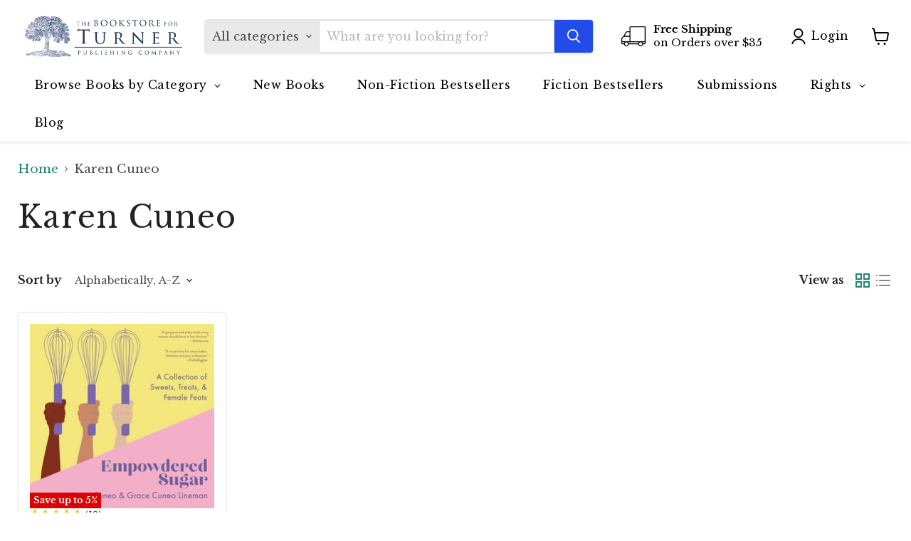

--- FILE ---
content_type: text/css
request_url: https://turnerpublishing.com/cdn/shop/t/11/assets/custom.css?v=29084817413339180191705695412
body_size: -450
content:
@media screen and (min-width: 1080px){.featured-collection__content[data-layout=grid]{grid-template-columns:repeat(6,1fr)}}nav.site-navigation>ul.navmenu:not(.gm-menu){opacity:0!important;visibility:hidden!important}@media (min-width:1024px){body.gm-menu-installed div#site-header-nav{display:block!important;margin-top:0!important}}.highlights-banner__content{height:auto;padding-top:12px;padding-bottom:6px}.highlights-banner__heading,.highlights-banner__text p{font-size:14px}@media screen and (max-width: 719px){[data-product-gallery-aspect-ratio=natural] .product-gallery--media img,.product-gallery--media svg{width:65%!important;margin:0 auto}}
/*# sourceMappingURL=/cdn/shop/t/11/assets/custom.css.map?v=29084817413339180191705695412 */


--- FILE ---
content_type: application/javascript
request_url: https://gravity-software.com/js/shopify/pac_shop28577.js?v=gsbf82756d0145aa6b7368e1533cae2400xx
body_size: 64423
content:
 
var preorderProductIds = { '6820010098875': 'to-dust-you-shall-return', '6857873555643': 'mental-fitness-maximizing-mood-motivation-mental-wellness-by-optimizing-the-brain-body-biome', '6849815150779': 'barantined-recipes-tips-and-stories-to-enjoy-at-home', '6820012097723': 'my-mistress-eyes-are-raven-black', '6820008034491': 'no-hiding-in-boise', '6889868918971': 'the-secret-of-rainy-days', '6922119971003': 'is-your-life-successful-answers-and-anecdotes-from-over-200-everyday-people', '6922127605947': 'charles-addams-a-cartoonists-life', '6922171842747': 'inked-cartoons-confessions-rejected-ideas-and-secret-sketches-from-the-new-yorkers-joe-dator', '6906298990779': 'the-miracle-ball-method-for-chronic-lower-back-pain', '6930675597499': 'conquering-jerusalem', '6922147463355': 'constantine-at-the-bridge', '6922135929019': 'the-son-of-abraham-diabhal-book-3', '6958361673915': 'a-black-and-endless-sky', '6958623588539': 'managers-guide-to-program-evaluation-2nd-edition-planning-contracting-managing-for-useful-results', '6958652489915': 'badge-of-courage-the-life-of-stephen-crane', '6959004483771': 'the-honeybee-emeralds', '6959052456123': 'bursting-with-energy-the-breakthrough-method-to-renew-youthful-energy-and-restore-health-2nd-edition', '6999537418427': 'spontaneous-human-combustion', '7001500778683': 'an-eternal-lei-a-leilani-santiago-hawaii-mystery-2', '7003571945659': 'the-kindness-of-strangers-an-amos-parisman-mystery-amos-parisman-mysteries-2', '7010056241339': 'leave-yourself-alone', '7010056175803': 'what-really-matters', '7010056077499': 'another-day', '7010056405179': 'diary-of-a-novel', '7010056503483': 'inside-one-authors-heart', '7010056569019': 'at-home-on-st-simons', '7010056274107': 'no-pat-answers', '6889967485115': 'loner-at-the-ball-the-life-of-andy-warhol', '7086023835835': 'when-the-corn-is-waist-high', '7091628376251': 'traumas-and-triumphs-a-psychologists-personal-recipe-for-happiness', '7146549936315': 'pest', '6906286571707': 'miracle-ball-1', '6922159325371': 'the-miracle-ball-method-for-chronic-lower-back-pain-1', '7160694046907': 'getting-to-good-riddance-a-no-bullsh-t-breakup-survival-guide', '7471225766104': 'after-everyone-else', '7507799900376': 'designer-s-guide-to-snapchats-lens-studio-a-quick-easy-resource-for-creating-custom-augmented-reality-experiences', '7151739535547': 'the-ultimate-guide-to-snapchat', '7567230140632': 'the-sky-club', '7593699279064': 'the-appetite-factory', '7605066891480': 'interface', '6958896480443': 'the-temps', '7611272691928': 'orbits-the-ables-4', '7778008760536': 'santa-doesnt-need-your-help', '7660744966360': 'rebels-against-rome', '7129964085435': 'feeding-women-of-the-talmud-feeding-ourselves', '7608361746648': 'the-foulest-things', '7823804104920': 'speak-for-the-dead', '7823858434264': 'niacin-the-real-story-2nd-edition', '7890924601560': 'the-surprise-at-blowcart-beach-a-challenge-island-steam-adventure-challenge-island-3', '7890926338264': 'unusual-objects-in-fantastic-places-a-story-starters-book-totally-weird-activity-books', '7890928140504': 'stranded-in-the-sky-the-untold-story-of-pan-am-luxury-airliners-trapped-on-the-day-of-infamy', '7890931974360': 'the-noisy-classroom-goes-to-the-museum-the-noisy-classroom-2', '7534043234520': 'batman-and-psychology-a-dark-and-stormy-knight-2nd-edition', '7890934726872': 'spider-man-psychology-untangling-webs-popular-culture-psychology', '7823799091416': 'stranger-things-psychology', '7895487185112': 'new-beginnings-the-zee-files-5', '7901302620376': 'boat-girl', '7823789523160': 'badass-stories', '7920046964952': 'l-a-breakdown', '7890936135896': 'glass-bottle-season', '7968458440920': 'all-the-ways-we-lied', '7975491240152': 'alzheimers-disease-what-if-there-was-a-cure-3rd-edition', '7604935393496': 'clearly-keto-for-healthy-brain-aging-and-alzheimers-prevention', '7980675006680': 'pre-approved-for-haunting', '7980678283480': 'seven-against-thebes', '7980683067608': 'best-friends-forever-the-zee-files-6', '7981183664344': 'tacos-a-to-z-a-delicious-guide-to-nontraditional-tacos', '7975487701208': 'kosher-macros-63-recipes-for-eating-everything-kosher-for-physical-health-and-emotional-balance', '7949827145944': 'the-puzzlers-guide-to-oregon-games-jokes-fun-facts-trivia-about-the-beaver-state-the-puzzlers-guides', '8003431923928': 'doctor-who-psychology-2nd-edition-times-change', '8006201475288': 'the-stitch-clique', '8008211267800': 'the-threat', '8023552393432': 'you-me-and-ulysses-s-grant', '8023713153240': 'sound-switch-wonder', '7943453638872': 'die-laughing-an-amos-parisman-mystery-amos-parisman-mysteries-4', '8042561241304': 'poor-ghost', '8046536622296': 'neighborhood-watch', '8065536819416': 'little-narwhal-lost', '8065652916440': 'honor-the-dead', '8065688895704': 'caesar-versus-pompey', '8067983311064': 'sophias-struggle-the-stitch-clique-2', '8077616185560': 'lift-the-rise-of-mathe-lingua-musica', '8099031056600': 'call-of-doody-the-s-n-o-t-s-1', '8099042885848': 'made-in-california-volume-2-the-california-born-diners-burger-joints-restaurants-fast-food-that-changed-america-1951-2010-volume-2', '6922091692219': 'made-in-california-the-california-born-diners-burger-joints-restaurants-fast-food-that-changed-america', '8109018546392': 'foreign-seed', '8132770463960': 'glacial-the-inside-story-of-climate-politics', '8132775706840': 'sex-god-and-the-brain-how-sexual-pleasure-gave-birth-to-religion-and-a-whole-lot-more', '8210453594328': 'breaking-into-tv-writing', '8374731669720': 'field-of-dead-horses', '8374733275352': 'grainger-county-tomatoes', '8374750478552': 'dumpster-dying', '8374829449432': 'the-gonif-an-amos-parisman-mystery-amos-parisman-mysteries-5', '8384005832920': 'what-lies-inside', '8400150069464': 'machine-in-the-biltmore', '8359847395544': 'in-the-catbird-seat', '8236885672152': 'in-the-catbird-seat-limited-edition', '8412239724760': 'the-astronaut-from-bear-creek', '8452317249752': 'phoenix-rising', '8480966410456': 'gracie-opens-shop-the-stitch-clique-3', '8489619325144': 'hollywoodski', '8539023179992': 'beneath-the-estate', '8689281302744': 'jewish-sweets', '8693318713560': 'murder-strikes-a-chord-a-pearly-girls-mystery-1', '8693324120280': 'hound-of-the-bonnevilles-grace-the-hit-mom-mysteries-2', '8693877113048': 'all-this-can-be-true', '8718020542680': 'one-beach-two-babes-and-the-squid', '8723291930840': 'treacherous-tropics', '8725409202392': 'wielders-of-floods-and-flames-essien-of-alkebulan-2', '8728334401752': 'murder-in-the-baptistry', '8735534350552': 'her-final-gamble', '8735557976280': 'space-intruders-the-snots-2', '8353362903256': 'the-california-kid', '8780209357016': 'sharkabet-2nd-edition-a-sea-of-sharks-from-a-to-z', '8780225249496': 'that-which-binds-us', '8780751601880': 'this-wretched-dawn', '8794796916952': 'the-fairley-brothers-in-japan', '8794813497560': 'in-the-fullness-of-time', '8794827620568': 'the-contest-a-novel-of-horror-from-the-american-frontier', '8822075392216': 'spit-back-the-bones', '8851704414424': 'a-dance-with-death', '8853067497688': 'ditch-your-sh-t-decluttering-your-mindset-to-declutter-your-home', '8861734928600': 'my-keen-knife', '8894269423832': 'the-knives-before-christmas', '8896446005464': 'be-a-good-man-not-a-nice-guy', '8897671659736': 'play-it-childrens-songs-for-guitar', '8897687027928': 'play-it-christmas-songs-for-guitar', '8898845016280': 'killer-cache', '8900412932312': 'words-whispered-in-water-anniversary-edition', '8900485480664': 'a-story-for-everything-mastering-diverse-storytelling-for-any-occasion', '8794780860632': 'perilous-pacific-tara-shores-thrillers-3', '8918171779288': 'reef-smart-guides-bonaire-revised-edition', '8944463216856': 'murder-plays-second-fiddle-pearly-girls-2', '8952198201560': 'love-from-the-cosmos', '8963021144280': 'murder-on-the-sea-otter-express', '8962108784856': 'cathedrals-of-connection', '8963623977176': 'a-cry-for-the-deep', '8964028989656': 'bitterbloom', '8964054548696': 'simplicity-switch', '8964054745304': 'lemon-twist', '8964054319320': 'how-the-democrats-lost-steve', '8964054384856': 'seller-of-secrets', '8964054253784': 'fluid-leadership', '8964054450392': 'here-for-all-the-reasons', '8964054614232': 'play-it-childrens-songs-for-piano-level-2', '8964054679768': 'doctor-will-see-you-now-second-edition', '8964054810840': 'tasteatlas-100-legendary-restaurants', '8964054876376': 'play-it-patriotic-songs-for-piano-level-1', '8964055105752': 'side-questers', '8964055138520': 'off-course', '8964055204056': 'ctrl-alt-pwn', '8964055007448': 'draw-near-to-me', '9090349236440': 'money-hungry-mama-the-ultimate-guide-for-moms-looking-for-the-perfect-side-hustle', '9090366046424': 'our-bloody-souls-foul-is-fair-2', '8964026532056': 'not-death-but-love'}; var comingSoonProducts = { 'to-dust-you-shall-return': '06/22/2021', 'mental-fitness-maximizing-mood-motivation-mental-wellness-by-optimizing-the-brain-body-biome': '09/14/2021', 'barantined-recipes-tips-and-stories-to-enjoy-at-home': '07/20/2021', 'my-mistress-eyes-are-raven-black': '07/27/2021', 'no-hiding-in-boise': '06/15/2021', 'the-secret-of-rainy-days': '09/28/2021', 'is-your-life-successful-answers-and-anecdotes-from-over-200-everyday-people': '10/12/2021', 'charles-addams-a-cartoonists-life': '10/19/2021', 'inked-cartoons-confessions-rejected-ideas-and-secret-sketches-from-the-new-yorkers-joe-dator': '10/19/2021', 'the-miracle-ball-method-for-chronic-lower-back-pain': '10/05/2021', 'conquering-jerusalem': '07/13/2021', 'constantine-at-the-bridge': '11/09/2021', 'the-son-of-abraham-diabhal-book-3': '10/26/2021', 'a-black-and-endless-sky': '03/15/2022', 'managers-guide-to-program-evaluation-2nd-edition-planning-contracting-managing-for-useful-results': '01/25/2022', 'badge-of-courage-the-life-of-stephen-crane': '02/08/2022', 'the-honeybee-emeralds': '03/29/2022', 'bursting-with-energy-the-breakthrough-method-to-renew-youthful-energy-and-restore-health-2nd-edition': '03/29/2022', 'spontaneous-human-combustion': '02/22/2022', 'an-eternal-lei-a-leilani-santiago-hawaii-mystery-2': '03/22/2022', 'the-kindness-of-strangers-an-amos-parisman-mystery-amos-parisman-mysteries-2': '04/12/2022', 'leave-yourself-alone': '08/17/2021', 'what-really-matters': '08/17/2021', 'another-day': '08/17/2021', 'diary-of-a-novel': '08/17/2021', 'inside-one-authors-heart': '08/17/2021', 'at-home-on-st-simons': '08/17/2021', 'no-pat-answers': '08/17/2021', 'loner-at-the-ball-the-life-of-andy-warhol': '02/22/2022', 'when-the-corn-is-waist-high': '04/19/2022', 'traumas-and-triumphs-a-psychologists-personal-recipe-for-happiness': '05/17/2022', 'pest': '04/05/2022', 'miracle-ball-1': '07/27/2021', 'the-miracle-ball-method-for-chronic-lower-back-pain-1': '11/16/2021', 'getting-to-good-riddance-a-no-bullsh-t-breakup-survival-guide': '07/26/2022', 'after-everyone-else': '06/28/2022', 'designer-s-guide-to-snapchats-lens-studio-a-quick-easy-resource-for-creating-custom-augmented-reality-experiences': '06/07/2022', 'the-ultimate-guide-to-snapchat': '10/26/2021', 'the-sky-club': '07/19/2022', 'the-appetite-factory': '08/23/2022', 'interface': '11/01/2022', 'the-temps': '03/29/2022', 'orbits-the-ables-4': '11/08/2022', 'santa-doesnt-need-your-help': '10/25/2022', 'rebels-against-rome': '01/31/2023', 'feeding-women-of-the-talmud-feeding-ourselves': '09/06/2022', 'the-foulest-things': '09/27/2022', 'speak-for-the-dead': '03/14/2023', 'niacin-the-real-story-2nd-edition': '03/21/2023', 'the-surprise-at-blowcart-beach-a-challenge-island-steam-adventure-challenge-island-3': '04/04/2023', 'unusual-objects-in-fantastic-places-a-story-starters-book-totally-weird-activity-books': '04/25/2023', 'stranded-in-the-sky-the-untold-story-of-pan-am-luxury-airliners-trapped-on-the-day-of-infamy': '05/16/2023', 'the-noisy-classroom-goes-to-the-museum-the-noisy-classroom-2': '05/16/2023', 'batman-and-psychology-a-dark-and-stormy-knight-2nd-edition': '03/01/2022', 'spider-man-psychology-untangling-webs-popular-culture-psychology': '05/30/2023', 'stranger-things-psychology': '02/21/2023', 'new-beginnings-the-zee-files-5': '04/25/2023', 'boat-girl': '06/27/2023', 'badass-stories': '02/14/2023', 'l-a-breakdown': '06/13/2023', 'glass-bottle-season': '06/06/2023', 'all-the-ways-we-lied': '01/09/2024', 'alzheimers-disease-what-if-there-was-a-cure-3rd-edition': '09/19/2023', 'clearly-keto-for-healthy-brain-aging-and-alzheimers-prevention': '11/29/2022', 'pre-approved-for-haunting': '09/26/2023', 'seven-against-thebes': '09/26/2023', 'best-friends-forever-the-zee-files-6': '10/31/2023', 'tacos-a-to-z-a-delicious-guide-to-nontraditional-tacos': '09/12/2023', 'kosher-macros-63-recipes-for-eating-everything-kosher-for-physical-health-and-emotional-balance': '08/22/2023', 'the-puzzlers-guide-to-oregon-games-jokes-fun-facts-trivia-about-the-beaver-state-the-puzzlers-guides': '10/17/2023', 'doctor-who-psychology-2nd-edition-times-change': '11/07/2023', 'the-stitch-clique': '11/14/2023', 'the-threat': '01/16/2024', 'you-me-and-ulysses-s-grant': '01/23/2024', 'sound-switch-wonder': '11/21/2023', 'die-laughing-an-amos-parisman-mystery-amos-parisman-mysteries-4': '10/03/2023', 'poor-ghost': '03/19/2024', 'neighborhood-watch': '04/02/2024', 'little-narwhal-lost': '01/30/2024', 'honor-the-dead': '04/16/2024', 'caesar-versus-pompey': '04/09/2024', 'sophias-struggle-the-stitch-clique-2': '04/09/2024', 'lift-the-rise-of-mathe-lingua-musica': '05/07/2024', 'call-of-doody-the-s-n-o-t-s-1': '05/21/2024', 'made-in-california-volume-2-the-california-born-diners-burger-joints-restaurants-fast-food-that-changed-america-1951-2010-volume-2': '05/14/2024', 'made-in-california-the-california-born-diners-burger-joints-restaurants-fast-food-that-changed-america': '08/17/2021', 'foreign-seed': '06/04/2024', 'glacial-the-inside-story-of-climate-politics': '08/06/2024', 'sex-god-and-the-brain-how-sexual-pleasure-gave-birth-to-religion-and-a-whole-lot-more': '08/06/2024', 'breaking-into-tv-writing': '09/03/2024', 'field-of-dead-horses': '06/11/2024', 'grainger-county-tomatoes': '07/16/2024', 'dumpster-dying': '06/25/2024', 'the-gonif-an-amos-parisman-mystery-amos-parisman-mysteries-5': '11/19/2024', 'what-lies-inside': '09/24/2024', 'machine-in-the-biltmore': '12/03/2024', 'in-the-catbird-seat': '11/05/2024', 'in-the-catbird-seat-limited-edition': '09/03/2024', 'the-astronaut-from-bear-creek': '08/27/2024', 'phoenix-rising': '07/30/2024', 'gracie-opens-shop-the-stitch-clique-3': '11/12/2024', 'hollywoodski': '01/21/2025', 'beneath-the-estate': '12/03/2024', 'jewish-sweets': '03/04/2025', 'murder-strikes-a-chord-a-pearly-girls-mystery-1': '03/18/2025', 'hound-of-the-bonnevilles-grace-the-hit-mom-mysteries-2': '03/25/2025', 'all-this-can-be-true': '06/03/2025', 'one-beach-two-babes-and-the-squid': '04/15/2025', 'treacherous-tropics': '02/11/2025', 'wielders-of-floods-and-flames-essien-of-alkebulan-2': '05/27/2025', 'murder-in-the-baptistry': '04/22/2025', 'her-final-gamble': '05/13/2025', 'space-intruders-the-snots-2': '05/20/2025', 'the-california-kid': '11/26/2024', 'sharkabet-2nd-edition-a-sea-of-sharks-from-a-to-z': '07/15/2025', 'that-which-binds-us': '06/10/2025', 'this-wretched-dawn': '07/22/2025', 'the-fairley-brothers-in-japan': '09/16/2025', 'in-the-fullness-of-time': '08/19/2025', 'the-contest-a-novel-of-horror-from-the-american-frontier': '08/05/2025', 'spit-back-the-bones': '09/23/2025', 'a-dance-with-death': '01/27/2026', 'ditch-your-sh-t-decluttering-your-mindset-to-declutter-your-home': '10/07/2025', 'my-keen-knife': '10/14/2025', 'the-knives-before-christmas': '11/18/2025', 'be-a-good-man-not-a-nice-guy': '01/06/2026', 'play-it-childrens-songs-for-guitar': '11/25/2025', 'play-it-christmas-songs-for-guitar': '11/25/2025', 'killer-cache': '12/02/2025', 'words-whispered-in-water-anniversary-edition': '08/26/2025', 'a-story-for-everything-mastering-diverse-storytelling-for-any-occasion': '12/02/2025', 'perilous-pacific-tara-shores-thrillers-3': '06/24/2025', 'reef-smart-guides-bonaire-revised-edition': '10/28/2025', 'murder-plays-second-fiddle-pearly-girls-2': '01/13/2026', 'love-from-the-cosmos': '02/03/2026', 'murder-on-the-sea-otter-express': '02/10/2026', 'cathedrals-of-connection': '02/24/2026', 'a-cry-for-the-deep': '06/16/2026', 'bitterbloom': '03/10/2026', 'simplicity-switch': '05/12/2026', 'lemon-twist': '05/26/2026', 'how-the-democrats-lost-steve': '04/07/2026', 'seller-of-secrets': '04/21/2026', 'fluid-leadership': '03/17/2026', 'here-for-all-the-reasons': '05/05/2026', 'play-it-childrens-songs-for-piano-level-2': '05/12/2026', 'doctor-will-see-you-now-second-edition': '05/19/2026', 'tasteatlas-100-legendary-restaurants': '06/09/2026', 'play-it-patriotic-songs-for-piano-level-1': '06/23/2026', 'side-questers': '07/21/2026', 'off-course': '08/04/2026', 'ctrl-alt-pwn': '08/18/2026', 'draw-near-to-me': '07/07/2026', 'money-hungry-mama-the-ultimate-guide-for-moms-looking-for-the-perfect-side-hustle': '09/08/2026', 'our-bloody-souls-foul-is-fair-2': '10/06/2026', 'not-death-but-love': '09/22/2026'}; var comingSoonProductsPN = { 'to-dust-you-shall-return': 'To Dust You Shall Return', 'mental-fitness-maximizing-mood-motivation-mental-wellness-by-optimizing-the-brain-body-biome': 'Mental Fitness: Maximizing Mood, Motivation, & Mental Wellness by Optimizing the Brain-Body-Biome', 'barantined-recipes-tips-and-stories-to-enjoy-at-home': 'Barantined: Recipes, Tips, and Stories To Enjoy At Home', 'my-mistress-eyes-are-raven-black': 'My Mistress\' Eyes are Raven Black', 'no-hiding-in-boise': 'No Hiding in Boise', 'the-secret-of-rainy-days': 'The Secret of Rainy Days', 'is-your-life-successful-answers-and-anecdotes-from-over-200-everyday-people': 'Is Your Life Successful?: Answers and Anecdotes From Over 200 Everyday People', 'charles-addams-a-cartoonists-life': 'Charles Addams: A Cartoonist\'s Life', 'inked-cartoons-confessions-rejected-ideas-and-secret-sketches-from-the-new-yorkers-joe-dator': 'Inked Cartoons, Confessions, Rejected Ideas and Secret Sketches from the New Yorker\'s Joe Dator', 'the-miracle-ball-method-for-chronic-lower-back-pain': 'The Miracle Ball Method for Chronic Lower Back Pain', 'conquering-jerusalem': 'Conquering Jerusalem', 'constantine-at-the-bridge': 'Constantine at the Bridge', 'the-son-of-abraham-diabhal-book-3': 'The Son of Abraham (Diabhal Book 3)', 'a-black-and-endless-sky': 'A Black and Endless Sky', 'managers-guide-to-program-evaluation-2nd-edition-planning-contracting-managing-for-useful-results': 'Manager\'s Guide to Program Evaluation: 2nd Edition: Planning, Contracting, & Managing for Useful Results', 'badge-of-courage-the-life-of-stephen-crane': 'Badge of Courage: The Life of Stephen Crane', 'the-honeybee-emeralds': 'The Honeybee Emeralds', 'bursting-with-energy-the-breakthrough-method-to-renew-youthful-energy-and-restore-health-2nd-edition': 'Bursting with Energy: The Breakthrough Method to Renew Youthful Energy and Restore Health, 2nd Edition', 'spontaneous-human-combustion': 'Spontaneous Human Combustion', 'an-eternal-lei-a-leilani-santiago-hawaii-mystery-2': 'An Eternal Lei: A Leilani Santiago Hawai\'i Mystery, 2', 'the-kindness-of-strangers-an-amos-parisman-mystery-amos-parisman-mysteries-2': 'The Kindness of Strangers: An Amos Parisman Mystery (Amos Parisman Mysteries, 2)', 'leave-yourself-alone': 'Leave Yourself Alone (The Eugenia Price Christian Living Collection)', 'what-really-matters': 'What Really Matters (The Eugenia Price Christian Living Collection)', 'another-day': 'Another Day (The Eugenia Price Christian Living Collection)', 'diary-of-a-novel': 'Diary of a Novel', 'inside-one-authors-heart': 'Inside One Author\'s Heart', 'at-home-on-st-simons': 'At Home on St. Simon\'s', 'no-pat-answers': 'No Pat Answers (The Eugenia Price Christian Living Collection)', 'loner-at-the-ball-the-life-of-andy-warhol': 'Loner at the Ball: The Life of Andy Warhol', 'when-the-corn-is-waist-high': 'When the Corn is Waist High', 'traumas-and-triumphs-a-psychologists-personal-recipe-for-happiness': 'Traumas and Triumphs: A Psychologist\'s Personal Recipe for Happiness', 'pest': 'Pest', 'miracle-ball-1': 'Miracle Ball Method for an Ageless Body', 'the-miracle-ball-method-for-chronic-lower-back-pain-1': 'The Miracle Ball Method for Chronic Lower Back Pain', 'getting-to-good-riddance-a-no-bullsh-t-breakup-survival-guide': 'Getting to Good Riddance: A No-Bullsh*t Breakup Survival Guide', 'after-everyone-else': 'After Everyone Else', 'designer-s-guide-to-snapchats-lens-studio-a-quick-easy-resource-for-creating-custom-augmented-reality-experiences': 'Designer’s Guide to Snapchat\'s Lens Studio: A Quick & Easy Resource for Creating Custom Augmented Reality Experiences', 'the-ultimate-guide-to-snapchat': 'The Ultimate Guide to Snapchat', 'the-sky-club': 'The Sky Club', 'the-appetite-factory': 'The Appetite Factory', 'interface': 'Interface', 'the-temps': 'The Temps', 'orbits-the-ables-4': 'Orbits (The Ables, 4)', 'santa-doesnt-need-your-help': 'Santa Doesn\'t Need Your Help', 'rebels-against-rome': 'Rebels Against Rome', 'feeding-women-of-the-talmud-feeding-ourselves': 'Feeding Women of the Talmud, Feeding Ourselves', 'the-foulest-things': 'The Foulest Things: A Dominion Archives Mystery', 'speak-for-the-dead': 'Speak for the Dead', 'niacin-the-real-story-2nd-edition': 'Niacin: The Real Story (2nd Edition)', 'the-surprise-at-blowcart-beach-a-challenge-island-steam-adventure-challenge-island-3': 'The Surprise at Blowcart Beach: A Challenge Island STEAM Adventure (Challenge Island, 3)', 'unusual-objects-in-fantastic-places-a-story-starters-book-totally-weird-activity-books': 'Unusual Objects in Fantastic Places: A Story Starters Book (Totally Weird Activity Books)', 'stranded-in-the-sky-the-untold-story-of-pan-am-luxury-airliners-trapped-on-the-day-of-infamy': 'Stranded in the Sky: The Untold Story of Pan Am Luxury Airliners Trapped on the Day of Infamy', 'the-noisy-classroom-goes-to-the-museum-the-noisy-classroom-2': 'The Noisy Classroom Goes to the Museum (The Noisy Classroom, 2)', 'batman-and-psychology-a-dark-and-stormy-knight-2nd-edition': 'Batman and Psychology: A Dark and Stormy Knight (2nd Edition)', 'spider-man-psychology-untangling-webs-popular-culture-psychology': 'Spider-Man Psychology: Untangling Webs (Popular Culture Psychology)', 'stranger-things-psychology': 'Stranger Things Psychology', 'new-beginnings-the-zee-files-5': 'New Beginnings (The Zee Files, 5)', 'boat-girl': 'Boat Girl', 'badass-stories': 'Badass Stories', 'l-a-breakdown': 'L.A. Breakdown', 'glass-bottle-season': 'Glass Bottle Season', 'all-the-ways-we-lied': 'All the Ways We Lied', 'alzheimers-disease-what-if-there-was-a-cure-3rd-edition': 'Alzheimer\'s Disease: What If There Was a Cure (3rd Edition)', 'clearly-keto-for-healthy-brain-aging-and-alzheimers-prevention': 'Clearly Keto for Healthy Brain Aging and Alzheimer\'s Prevention', 'pre-approved-for-haunting': 'Pre-Approved for Haunting', 'seven-against-thebes': 'Seven Against Thebes', 'best-friends-forever-the-zee-files-6': 'Best Friends Forever? (The Zee Files, 6)', 'tacos-a-to-z-a-delicious-guide-to-nontraditional-tacos': 'Tacos A to Z: A Delicious Guide to Nontraditional Tacos', 'kosher-macros-63-recipes-for-eating-everything-kosher-for-physical-health-and-emotional-balance': 'Kosher Macros: 63 Recipes for Eating Everything (Kosher) for Physical Health and Emotional Balance', 'the-puzzlers-guide-to-oregon-games-jokes-fun-facts-trivia-about-the-beaver-state-the-puzzlers-guides': 'The Puzzler\'s Guide to Oregon: Games, Jokes, Fun Facts & Trivia about the Beaver State (The Puzzler\'s Guides)', 'doctor-who-psychology-2nd-edition-times-change': 'Doctor Who Psychology (2nd Edition): Times Change', 'the-stitch-clique': 'The Stitch Clique', 'the-threat': 'The Threat', 'you-me-and-ulysses-s-grant': 'You, Me, and Ulysses S. Grant', 'sound-switch-wonder': 'Sound Switch Wonder', 'die-laughing-an-amos-parisman-mystery-amos-parisman-mysteries-4': 'Die Laughing: An Amos Parisman Mystery (Amos Parisman Mysteries, 4)', 'poor-ghost': 'Poor Ghost', 'neighborhood-watch': 'Neighborhood Watch', 'little-narwhal-lost': 'Little Narwhal Lost', 'honor-the-dead': 'Honor the Dead', 'caesar-versus-pompey': 'Caesar Versus Pompey', 'sophias-struggle-the-stitch-clique-2': 'Sophia\'s Struggle (The Stitch Clique, 2)', 'lift-the-rise-of-mathe-lingua-musica': 'Lift: The Rise of Mathe-Lingua-Musica', 'call-of-doody-the-s-n-o-t-s-1': 'Call of Doody (The S.N.O.T.S., 1)', 'made-in-california-volume-2-the-california-born-diners-burger-joints-restaurants-fast-food-that-changed-america-1951-2010-volume-2': 'Made in California, Volume 2: The California-Born Diners, Burger Joints, Restaurants & Fast Food that Changed America, 1951–2010 (Volume 2)', 'made-in-california-the-california-born-diners-burger-joints-restaurants-fast-food-that-changed-america': 'Made In California: The California-Born Diners, Burger Joints, Restaurants & Fast Food that Changed America', 'foreign-seed': 'Foreign Seed', 'glacial-the-inside-story-of-climate-politics': 'Glacial: The Inside Story of Climate Politics', 'sex-god-and-the-brain-how-sexual-pleasure-gave-birth-to-religion-and-a-whole-lot-more': 'Sex, God, and the Brain: How Sexual Pleasure Gave Birth to Religion and a Whole Lot More', 'breaking-into-tv-writing': 'Breaking into TV Writing', 'field-of-dead-horses': 'Field of Dead Horses', 'grainger-county-tomatoes': 'Grainger County Tomatoes', 'dumpster-dying': 'Dumpster Dying', 'the-gonif-an-amos-parisman-mystery-amos-parisman-mysteries-5': 'The Gonif: An Amos Parisman Mystery (Amos Parisman Mysteries, 5)', 'what-lies-inside': 'What Lies Inside', 'machine-in-the-biltmore': 'Machine in the Biltmore', 'in-the-catbird-seat': 'In the Catbird Seat', 'in-the-catbird-seat-limited-edition': 'In The Catbird Seat: Limited Edition', 'the-astronaut-from-bear-creek': 'The Astronaut From Bear Creek', 'phoenix-rising': 'Phoenix Rising', 'gracie-opens-shop-the-stitch-clique-3': 'Gracie Opens Shop (The Stitch Clique, 3)', 'hollywoodski': 'Hollywoodski', 'beneath-the-estate': 'Beneath the Estate', 'jewish-sweets': 'Jewish Sweets', 'murder-strikes-a-chord-a-pearly-girls-mystery-1': 'Murder Strikes a Chord (A Pearly Girls Mystery, 1)', 'hound-of-the-bonnevilles-grace-the-hit-mom-mysteries-2': 'Hound of the Bonnevilles (Grace the Hit Mom Mysteries, 2)', 'all-this-can-be-true': 'All This Can Be True', 'one-beach-two-babes-and-the-squid': 'One Beach, Two Babes, and the Squid', 'treacherous-tropics': 'Treacherous Tropics', 'wielders-of-floods-and-flames-essien-of-alkebulan-2': 'Wielders of Floods and Flames (Essien of Alkebulan, 2)', 'murder-in-the-baptistry': 'Murder in the Baptistry', 'her-final-gamble': 'Her Final Gamble', 'space-intruders-the-snots-2': 'Space Intruders (The SNOTS, 2)', 'the-california-kid': 'The California Kid', 'sharkabet-2nd-edition-a-sea-of-sharks-from-a-to-z': 'Sharkabet, 2nd Edition: A Sea of Sharks from A to Z', 'that-which-binds-us': 'That Which Binds Us', 'this-wretched-dawn': 'This Wretched Dawn', 'the-fairley-brothers-in-japan': 'The Fairley Brothers in Japan', 'in-the-fullness-of-time': 'In the Fullness of Time', 'the-contest-a-novel-of-horror-from-the-american-frontier': 'The Contest: A Novel of Horror from the American Frontier', 'spit-back-the-bones': 'Spit Back the Bones', 'a-dance-with-death': 'A Dance With Death', 'ditch-your-sh-t-decluttering-your-mindset-to-declutter-your-home': 'Ditch Your Sh*t: Decluttering Your Mindset to Declutter Your Home', 'my-keen-knife': 'My Keen Knife', 'the-knives-before-christmas': 'The Knives Before Christmas', 'be-a-good-man-not-a-nice-guy': 'Be a Good Man, Not a Nice Guy', 'play-it-childrens-songs-for-guitar': 'Play It! Children\'s Songs for Guitar', 'play-it-christmas-songs-for-guitar': 'Play It! Christmas Songs for Guitar', 'killer-cache': 'Killer Cache', 'words-whispered-in-water-anniversary-edition': 'Words Whispered in Water, Anniversary Edition', 'a-story-for-everything-mastering-diverse-storytelling-for-any-occasion': 'A Story for Everything: Mastering Diverse Storytelling for Any Occasion', 'perilous-pacific-tara-shores-thrillers-3': 'Perilous Pacific (Tara Shores Thrillers, 3)', 'reef-smart-guides-bonaire-revised-edition': 'Reef Smart Guides Bonaire (Revised Edition)', 'murder-plays-second-fiddle-pearly-girls-2': 'Murder Plays Second Fiddle (Pearly Girls #2)', 'love-from-the-cosmos': 'Love From the Cosmos', 'murder-on-the-sea-otter-express': 'Murder on the Sea Otter Express', 'cathedrals-of-connection': 'Cathedrals of Connection', 'a-cry-for-the-deep': 'A Cry for the Deep (The Three Bells #2)', 'bitterbloom': 'Bitterbloom', 'simplicity-switch': 'The Simplicity Switch: Turning Complex Business into Simple Success', 'lemon-twist': 'The Lemon Twist', 'how-the-democrats-lost-steve': 'How the Democrats Lost Steve: Making Sense of the 2024 Election', 'seller-of-secrets': 'The Seller of Secrets', 'fluid-leadership': 'Fluid Leadership: How to Adapt Your Style to Thrive in an Ever-Changing World', 'here-for-all-the-reasons': 'Here for All the Reasons: #BachelorNation on Why We Watch', 'play-it-childrens-songs-for-piano-level-2': 'Play It! Children\'s Songs for Piano, Level 2', 'doctor-will-see-you-now-second-edition': 'The Doctor Will See You Now: Recognizing and Treating Endometriosis (2nd Edition)', 'tasteatlas-100-legendary-restaurants': 'TasteAtlas\' 100 Legendary Restaurants and Their Iconic Dishes', 'play-it-patriotic-songs-for-piano-level-1': 'Play It! Patriotic Songs for Piano, Level 1', 'side-questers': 'The Side Questers', 'off-course': 'Off Course', 'ctrl-alt-pwn': 'Ctrl+Alt+Pwn: The Hacker’s Playbook (and How to Beat It)', 'draw-near-to-me': 'Draw Near to Me', 'money-hungry-mama-the-ultimate-guide-for-moms-looking-for-the-perfect-side-hustle': 'Money Hungry Mama: The Ultimate Guide for Moms Looking for the Perfect Side Hustle', 'our-bloody-souls-foul-is-fair-2': 'Our Bloody Souls (Foul is Fair #2)', 'not-death-but-love': 'Not Death, But Love', 'the-price-of-justice-money-morals-and-ethical-reform-in-the-law-1': 'The Price of Justice: Money, Morals and Ethical Reform in the Law', 'the-price-of-justice-money-morals-and-ethical-reform-in-the-law': 'The Price of Justice: Money, Morals, and Ethical Reform in the Law', 'all-the-acorns-on-the-forest-floor': 'All the Acorns on the Forest Floor', 'the-emperors-sword': 'The Emperor\'s Sword (Another Kingdom Book 3 of 3)', 'paradise-wv': 'Paradise, WV', 'the-hive': 'The Hive', 'the-temps': 'The Temps', 'shaky-town-a-novel': 'Shaky Town: A Novel', 'one-potato': 'One Potato', 'ways-the-world-could-end': 'Ways the World Could End', 'the-puppeteers-daughters': 'The Puppeteer\'s Daughters', 'badass-stories': 'Badass Stories', 'badass-stories': 'Badass Stories', 'pedro': 'Pedro\'s Pan', 'an-atomic-love-story': 'An Atomic Love Story: The Extraordinary Women in Robert Oppenheimer\'s Life', 'die-laughing-an-amos-parisman-mystery-amos-parisman-mysteries-4': 'Die Laughing: An Amos Parisman Mystery (Amos Parisman Mysteries, 4)', 'die-laughing-an-amos-parisman-mystery-amos-parisman-mysteries-4': 'Die Laughing: An Amos Parisman Mystery (Amos Parisman Mysteries, 4)', 'the-man-who-hacked-the-world': 'The Man Who Hacked the World', 'cheer-a-liquid-gold-holiday-drinking-guide': 'Cheer: A Liquid Gold Holiday Drinking Guide', 'a-sense-of-justice': 'A Sense of Justice', 'glass-bottle-season': 'Glass Bottle Season', 'on-heavens-hill': 'On Heaven\'s Hill', 'dotson-my-journey-growing-up-transgender': 'Dotson: My Journey Growing Up Transgender', 'swimming-with-ghosts': 'Swimming with Ghosts', 'cities-of-women': 'Cities of Women', 'the-devil-hath-a-pleasing-shape': 'The Devil Hath a Pleasing Shape', 'the-devil-hath-a-pleasing-shape': 'The Devil Hath a Pleasing Shape', 'sidewalk-dance': 'Sidewalk Dance', 'sidewalk-dance': 'Sidewalk Dance', 'the-puzzlers-guide-to-california-games-jokes-fun-facts-trivia-about-the-golden-state-the-puzzlers-guides': 'The Puzzler\'s Guide to California: Games, Jokes, Fun Facts & Trivia about the Golden State (The Puzzler\'s Guides)', 'the-puzzlers-guide-to-california-games-jokes-fun-facts-trivia-about-the-golden-state-the-puzzlers-guides': 'The Puzzler\'s Guide to California: Games, Jokes, Fun Facts & Trivia about the Golden State (The Puzzler\'s Guides)', 'handmaids-tale-psychology-seeing-off-red': 'Handmaid\'s Tale Psychology: Seeing Off Red', 'handmaids-tale-psychology-seeing-off-red': 'Handmaid\'s Tale Psychology: Seeing Off Red', 'the-commissions-emit-hopper-mysteries-3': 'The Commissions (Emit Hopper Mysteries)', 'ana-turns': 'Ana Turns', 'the-outdoor-table-recipes-for-living-and-eating-well': 'The Outdoor Table: Recipes for Living and Eating Well', 'watercolour-lessons-how-to-paint-and-unwind-in-20-tutorials': 'Watercolour Lessons: How to Paint and Unwind in 20 Tutorials', 'boards-and-bites-food-styling-and-homemade-recipes-for-elegant-party-planning': 'Boards and Bites: Food Styling and Homemade Recipes for Elegant Party Planning'}; var comingSoonTimeStamp = {'to-dust-you-shall-return': '1624320000', 'mental-fitness-maximizing-mood-motivation-mental-wellness-by-optimizing-the-brain-body-biome': '1631577600', 'barantined-recipes-tips-and-stories-to-enjoy-at-home': '1626739200', 'my-mistress-eyes-are-raven-black': '1627344000', 'no-hiding-in-boise': '1623715200', 'the-secret-of-rainy-days': '1632787200', 'is-your-life-successful-answers-and-anecdotes-from-over-200-everyday-people': '1633996800', 'charles-addams-a-cartoonists-life': '1634601600', 'inked-cartoons-confessions-rejected-ideas-and-secret-sketches-from-the-new-yorkers-joe-dator': '1634601600', 'the-miracle-ball-method-for-chronic-lower-back-pain': '1633392000', 'conquering-jerusalem': '1626134400', 'constantine-at-the-bridge': '1636416000', 'the-son-of-abraham-diabhal-book-3': '1635206400', 'a-black-and-endless-sky': '1647302400', 'managers-guide-to-program-evaluation-2nd-edition-planning-contracting-managing-for-useful-results': '1643068800', 'badge-of-courage-the-life-of-stephen-crane': '1644278400', 'the-honeybee-emeralds': '1648512000', 'bursting-with-energy-the-breakthrough-method-to-renew-youthful-energy-and-restore-health-2nd-edition': '1648512000', 'spontaneous-human-combustion': '1645488000', 'an-eternal-lei-a-leilani-santiago-hawaii-mystery-2': '1647907200', 'the-kindness-of-strangers-an-amos-parisman-mystery-amos-parisman-mysteries-2': '1649721600', 'leave-yourself-alone': '1629158400', 'what-really-matters': '1629158400', 'another-day': '1629158400', 'diary-of-a-novel': '1629158400', 'inside-one-authors-heart': '1629158400', 'at-home-on-st-simons': '1629158400', 'no-pat-answers': '1629158400', 'loner-at-the-ball-the-life-of-andy-warhol': '1645488000', 'when-the-corn-is-waist-high': '1650326400', 'traumas-and-triumphs-a-psychologists-personal-recipe-for-happiness': '1652745600', 'pest': '1649116800', 'miracle-ball-1': '1627344000', 'the-miracle-ball-method-for-chronic-lower-back-pain-1': '1637020800', 'getting-to-good-riddance-a-no-bullsh-t-breakup-survival-guide': '1658793600', 'after-everyone-else': '1656374400', 'designer-s-guide-to-snapchats-lens-studio-a-quick-easy-resource-for-creating-custom-augmented-reality-experiences': '1654560000', 'the-ultimate-guide-to-snapchat': '1635206400', 'the-sky-club': '1658188800', 'the-appetite-factory': '1661212800', 'interface': '1667260800', 'the-temps': '1648512000', 'orbits-the-ables-4': '1667865600', 'santa-doesnt-need-your-help': '1666656000', 'rebels-against-rome': '1675123200', 'feeding-women-of-the-talmud-feeding-ourselves': '1662422400', 'the-foulest-things': '1664236800', 'speak-for-the-dead': '1678752000', 'niacin-the-real-story-2nd-edition': '1679356800', 'the-surprise-at-blowcart-beach-a-challenge-island-steam-adventure-challenge-island-3': '1680566400', 'unusual-objects-in-fantastic-places-a-story-starters-book-totally-weird-activity-books': '1682380800', 'stranded-in-the-sky-the-untold-story-of-pan-am-luxury-airliners-trapped-on-the-day-of-infamy': '1684195200', 'the-noisy-classroom-goes-to-the-museum-the-noisy-classroom-2': '1684195200', 'batman-and-psychology-a-dark-and-stormy-knight-2nd-edition': '1646092800', 'spider-man-psychology-untangling-webs-popular-culture-psychology': '1685404800', 'stranger-things-psychology': '1676937600', 'new-beginnings-the-zee-files-5': '1682380800', 'boat-girl': '1687824000', 'badass-stories': '1676332800', 'l-a-breakdown': '1686614400', 'glass-bottle-season': '1686009600', 'all-the-ways-we-lied': '1704758400', 'alzheimers-disease-what-if-there-was-a-cure-3rd-edition': '1695081600', 'clearly-keto-for-healthy-brain-aging-and-alzheimers-prevention': '1669680000', 'pre-approved-for-haunting': '1695686400', 'seven-against-thebes': '1695686400', 'best-friends-forever-the-zee-files-6': '1698710400', 'tacos-a-to-z-a-delicious-guide-to-nontraditional-tacos': '1694476800', 'kosher-macros-63-recipes-for-eating-everything-kosher-for-physical-health-and-emotional-balance': '1692662400', 'the-puzzlers-guide-to-oregon-games-jokes-fun-facts-trivia-about-the-beaver-state-the-puzzlers-guides': '1697500800', 'doctor-who-psychology-2nd-edition-times-change': '1699315200', 'the-stitch-clique': '1699920000', 'the-threat': '1705363200', 'you-me-and-ulysses-s-grant': '1705968000', 'sound-switch-wonder': '1700524800', 'die-laughing-an-amos-parisman-mystery-amos-parisman-mysteries-4': '1696291200', 'poor-ghost': '1710806400', 'neighborhood-watch': '1712016000', 'little-narwhal-lost': '1706572800', 'honor-the-dead': '1713225600', 'caesar-versus-pompey': '1712620800', 'sophias-struggle-the-stitch-clique-2': '1712620800', 'lift-the-rise-of-mathe-lingua-musica': '1715040000', 'call-of-doody-the-s-n-o-t-s-1': '1716249600', 'made-in-california-volume-2-the-california-born-diners-burger-joints-restaurants-fast-food-that-changed-america-1951-2010-volume-2': '1715644800', 'made-in-california-the-california-born-diners-burger-joints-restaurants-fast-food-that-changed-america': '1629158400', 'foreign-seed': '1717459200', 'glacial-the-inside-story-of-climate-politics': '1722902400', 'sex-god-and-the-brain-how-sexual-pleasure-gave-birth-to-religion-and-a-whole-lot-more': '1722902400', 'breaking-into-tv-writing': '1725321600', 'field-of-dead-horses': '1718064000', 'grainger-county-tomatoes': '1721088000', 'dumpster-dying': '1719273600', 'the-gonif-an-amos-parisman-mystery-amos-parisman-mysteries-5': '1731974400', 'what-lies-inside': '1727136000', 'machine-in-the-biltmore': '1733184000', 'in-the-catbird-seat': '1730764800', 'in-the-catbird-seat-limited-edition': '1725321600', 'the-astronaut-from-bear-creek': '1724716800', 'phoenix-rising': '1722297600', 'gracie-opens-shop-the-stitch-clique-3': '1731369600', 'hollywoodski': '1737417600', 'beneath-the-estate': '1733184000', 'jewish-sweets': '1741046400', 'murder-strikes-a-chord-a-pearly-girls-mystery-1': '1742256000', 'hound-of-the-bonnevilles-grace-the-hit-mom-mysteries-2': '1742860800', 'all-this-can-be-true': '1748908800', 'one-beach-two-babes-and-the-squid': '1744675200', 'treacherous-tropics': '1739232000', 'wielders-of-floods-and-flames-essien-of-alkebulan-2': '1748304000', 'murder-in-the-baptistry': '1745280000', 'her-final-gamble': '1747094400', 'space-intruders-the-snots-2': '1747699200', 'the-california-kid': '1732579200', 'sharkabet-2nd-edition-a-sea-of-sharks-from-a-to-z': '1752537600', 'that-which-binds-us': '1749513600', 'this-wretched-dawn': '1753142400', 'the-fairley-brothers-in-japan': '1757980800', 'in-the-fullness-of-time': '1755561600', 'the-contest-a-novel-of-horror-from-the-american-frontier': '1754352000', 'spit-back-the-bones': '1758585600', 'a-dance-with-death': '1769472000', 'ditch-your-sh-t-decluttering-your-mindset-to-declutter-your-home': '1759795200', 'my-keen-knife': '1760400000', 'the-knives-before-christmas': '1763424000', 'be-a-good-man-not-a-nice-guy': '1767657600', 'play-it-childrens-songs-for-guitar': '1764028800', 'play-it-christmas-songs-for-guitar': '1764028800', 'killer-cache': '1764633600', 'words-whispered-in-water-anniversary-edition': '1756166400', 'a-story-for-everything-mastering-diverse-storytelling-for-any-occasion': '1764633600', 'perilous-pacific-tara-shores-thrillers-3': '1750723200', 'reef-smart-guides-bonaire-revised-edition': '1761609600', 'murder-plays-second-fiddle-pearly-girls-2': '1768262400', 'love-from-the-cosmos': '1770076800', 'murder-on-the-sea-otter-express': '1770681600', 'cathedrals-of-connection': '1771891200', 'a-cry-for-the-deep': '1781568000', 'bitterbloom': '1773100800', 'simplicity-switch': '1778544000', 'lemon-twist': '1779753600', 'how-the-democrats-lost-steve': '1775520000', 'seller-of-secrets': '1776729600', 'fluid-leadership': '1773705600', 'here-for-all-the-reasons': '1777939200', 'play-it-childrens-songs-for-piano-level-2': '1778544000', 'doctor-will-see-you-now-second-edition': '1779148800', 'tasteatlas-100-legendary-restaurants': '1780963200', 'play-it-patriotic-songs-for-piano-level-1': '1782172800', 'side-questers': '1784592000', 'off-course': '1785801600', 'ctrl-alt-pwn': '1787011200', 'draw-near-to-me': '1783382400', 'money-hungry-mama-the-ultimate-guide-for-moms-looking-for-the-perfect-side-hustle': '1788825600', 'our-bloody-souls-foul-is-fair-2': '1791244800', 'not-death-but-love': '1790035200'}; var comingSoonProductsNames = {'To Dust You Shall Return': '06/22/2021', 'Mental Fitness: Maximizing Mood, Motivation, & Mental Wellness by Optimizing the Brain-Body-Biome': '09/14/2021', 'Barantined: Recipes, Tips, and Stories To Enjoy At Home': '07/20/2021', 'My Mistress\' Eyes are Raven Black': '07/27/2021', 'No Hiding in Boise': '06/15/2021', 'The Secret of Rainy Days': '09/28/2021', 'Is Your Life Successful?: Answers and Anecdotes From Over 200 Everyday People': '10/12/2021', 'Charles Addams: A Cartoonist\'s Life': '10/19/2021', 'Inked Cartoons, Confessions, Rejected Ideas and Secret Sketches from the New Yorker\'s Joe Dator': '10/19/2021', 'The Miracle Ball Method for Chronic Lower Back Pain': '10/05/2021', 'Conquering Jerusalem': '07/13/2021', 'Constantine at the Bridge': '11/09/2021', 'The Son of Abraham (Diabhal Book 3)': '10/26/2021', 'A Black and Endless Sky': '03/15/2022', 'Manager\'s Guide to Program Evaluation: 2nd Edition: Planning, Contracting, & Managing for Useful Results': '01/25/2022', 'Badge of Courage: The Life of Stephen Crane': '02/08/2022', 'The Honeybee Emeralds': '03/29/2022', 'Bursting with Energy: The Breakthrough Method to Renew Youthful Energy and Restore Health, 2nd Edition': '03/29/2022', 'Spontaneous Human Combustion': '02/22/2022', 'An Eternal Lei: A Leilani Santiago Hawai\'i Mystery, 2': '03/22/2022', 'The Kindness of Strangers: An Amos Parisman Mystery (Amos Parisman Mysteries, 2)': '04/12/2022', 'Leave Yourself Alone (The Eugenia Price Christian Living Collection)': '08/17/2021', 'What Really Matters (The Eugenia Price Christian Living Collection)': '08/17/2021', 'Another Day (The Eugenia Price Christian Living Collection)': '08/17/2021', 'Diary of a Novel': '08/17/2021', 'Inside One Author\'s Heart': '08/17/2021', 'At Home on St. Simon\'s': '08/17/2021', 'No Pat Answers (The Eugenia Price Christian Living Collection)': '08/17/2021', 'Loner at the Ball: The Life of Andy Warhol': '02/22/2022', 'When the Corn is Waist High': '04/19/2022', 'Traumas and Triumphs: A Psychologist\'s Personal Recipe for Happiness': '05/17/2022', 'Pest': '04/05/2022', 'Miracle Ball Method for an Ageless Body': '07/27/2021', 'The Miracle Ball Method for Chronic Lower Back Pain': '11/16/2021', 'Getting to Good Riddance: A No-Bullsh*t Breakup Survival Guide': '07/26/2022', 'After Everyone Else': '06/28/2022', 'Designer’s Guide to Snapchat\'s Lens Studio: A Quick & Easy Resource for Creating Custom Augmented Reality Experiences': '06/07/2022', 'The Ultimate Guide to Snapchat': '10/26/2021', 'The Sky Club': '07/19/2022', 'The Appetite Factory': '08/23/2022', 'Interface': '11/01/2022', 'The Temps': '03/29/2022', 'Orbits (The Ables, 4)': '11/08/2022', 'Santa Doesn\'t Need Your Help': '10/25/2022', 'Rebels Against Rome': '01/31/2023', 'Feeding Women of the Talmud, Feeding Ourselves': '09/06/2022', 'The Foulest Things: A Dominion Archives Mystery': '09/27/2022', 'Speak for the Dead': '03/14/2023', 'Niacin: The Real Story (2nd Edition)': '03/21/2023', 'The Surprise at Blowcart Beach: A Challenge Island STEAM Adventure (Challenge Island, 3)': '04/04/2023', 'Unusual Objects in Fantastic Places: A Story Starters Book (Totally Weird Activity Books)': '04/25/2023', 'Stranded in the Sky: The Untold Story of Pan Am Luxury Airliners Trapped on the Day of Infamy': '05/16/2023', 'The Noisy Classroom Goes to the Museum (The Noisy Classroom, 2)': '05/16/2023', 'Batman and Psychology: A Dark and Stormy Knight (2nd Edition)': '03/01/2022', 'Spider-Man Psychology: Untangling Webs (Popular Culture Psychology)': '05/30/2023', 'Stranger Things Psychology': '02/21/2023', 'New Beginnings (The Zee Files, 5)': '04/25/2023', 'Boat Girl': '06/27/2023', 'Badass Stories': '02/14/2023', 'L.A. Breakdown': '06/13/2023', 'Glass Bottle Season': '06/06/2023', 'All the Ways We Lied': '01/09/2024', 'Alzheimer\'s Disease: What If There Was a Cure (3rd Edition)': '09/19/2023', 'Clearly Keto for Healthy Brain Aging and Alzheimer\'s Prevention': '11/29/2022', 'Pre-Approved for Haunting': '09/26/2023', 'Seven Against Thebes': '09/26/2023', 'Best Friends Forever? (The Zee Files, 6)': '10/31/2023', 'Tacos A to Z: A Delicious Guide to Nontraditional Tacos': '09/12/2023', 'Kosher Macros: 63 Recipes for Eating Everything (Kosher) for Physical Health and Emotional Balance': '08/22/2023', 'The Puzzler\'s Guide to Oregon: Games, Jokes, Fun Facts & Trivia about the Beaver State (The Puzzler\'s Guides)': '10/17/2023', 'Doctor Who Psychology (2nd Edition): Times Change': '11/07/2023', 'The Stitch Clique': '11/14/2023', 'The Threat': '01/16/2024', 'You, Me, and Ulysses S. Grant': '01/23/2024', 'Sound Switch Wonder': '11/21/2023', 'Die Laughing: An Amos Parisman Mystery (Amos Parisman Mysteries, 4)': '10/03/2023', 'Poor Ghost': '03/19/2024', 'Neighborhood Watch': '04/02/2024', 'Little Narwhal Lost': '01/30/2024', 'Honor the Dead': '04/16/2024', 'Caesar Versus Pompey': '04/09/2024', 'Sophia\'s Struggle (The Stitch Clique, 2)': '04/09/2024', 'Lift: The Rise of Mathe-Lingua-Musica': '05/07/2024', 'Call of Doody (The S.N.O.T.S., 1)': '05/21/2024', 'Made in California, Volume 2: The California-Born Diners, Burger Joints, Restaurants & Fast Food that Changed America, 1951–2010 (Volume 2)': '05/14/2024', 'Made In California: The California-Born Diners, Burger Joints, Restaurants & Fast Food that Changed America': '08/17/2021', 'Foreign Seed': '06/04/2024', 'Glacial: The Inside Story of Climate Politics': '08/06/2024', 'Sex, God, and the Brain: How Sexual Pleasure Gave Birth to Religion and a Whole Lot More': '08/06/2024', 'Breaking into TV Writing': '09/03/2024', 'Field of Dead Horses': '06/11/2024', 'Grainger County Tomatoes': '07/16/2024', 'Dumpster Dying': '06/25/2024', 'The Gonif: An Amos Parisman Mystery (Amos Parisman Mysteries, 5)': '11/19/2024', 'What Lies Inside': '09/24/2024', 'Machine in the Biltmore': '12/03/2024', 'In the Catbird Seat': '11/05/2024', 'In The Catbird Seat: Limited Edition': '09/03/2024', 'The Astronaut From Bear Creek': '08/27/2024', 'Phoenix Rising': '07/30/2024', 'Gracie Opens Shop (The Stitch Clique, 3)': '11/12/2024', 'Hollywoodski': '01/21/2025', 'Beneath the Estate': '12/03/2024', 'Jewish Sweets': '03/04/2025', 'Murder Strikes a Chord (A Pearly Girls Mystery, 1)': '03/18/2025', 'Hound of the Bonnevilles (Grace the Hit Mom Mysteries, 2)': '03/25/2025', 'All This Can Be True': '06/03/2025', 'One Beach, Two Babes, and the Squid': '04/15/2025', 'Treacherous Tropics': '02/11/2025', 'Wielders of Floods and Flames (Essien of Alkebulan, 2)': '05/27/2025', 'Murder in the Baptistry': '04/22/2025', 'Her Final Gamble': '05/13/2025', 'Space Intruders (The SNOTS, 2)': '05/20/2025', 'The California Kid': '11/26/2024', 'Sharkabet, 2nd Edition: A Sea of Sharks from A to Z': '07/15/2025', 'That Which Binds Us': '06/10/2025', 'This Wretched Dawn': '07/22/2025', 'The Fairley Brothers in Japan': '09/16/2025', 'In the Fullness of Time': '08/19/2025', 'The Contest: A Novel of Horror from the American Frontier': '08/05/2025', 'Spit Back the Bones': '09/23/2025', 'A Dance With Death': '01/27/2026', 'Ditch Your Sh*t: Decluttering Your Mindset to Declutter Your Home': '10/07/2025', 'My Keen Knife': '10/14/2025', 'The Knives Before Christmas': '11/18/2025', 'Be a Good Man, Not a Nice Guy': '01/06/2026', 'Play It! Children\'s Songs for Guitar': '11/25/2025', 'Play It! Christmas Songs for Guitar': '11/25/2025', 'Killer Cache': '12/02/2025', 'Words Whispered in Water, Anniversary Edition': '08/26/2025', 'A Story for Everything: Mastering Diverse Storytelling for Any Occasion': '12/02/2025', 'Perilous Pacific (Tara Shores Thrillers, 3)': '06/24/2025', 'Reef Smart Guides Bonaire (Revised Edition)': '10/28/2025', 'Murder Plays Second Fiddle (Pearly Girls #2)': '01/13/2026', 'Love From the Cosmos': '02/03/2026', 'Murder on the Sea Otter Express': '02/10/2026', 'Cathedrals of Connection': '02/24/2026', 'A Cry for the Deep (The Three Bells #2)': '06/16/2026', 'Bitterbloom': '03/10/2026', 'The Simplicity Switch: Turning Complex Business into Simple Success': '05/12/2026', 'The Lemon Twist': '05/26/2026', 'How the Democrats Lost Steve: Making Sense of the 2024 Election': '04/07/2026', 'The Seller of Secrets': '04/21/2026', 'Fluid Leadership: How to Adapt Your Style to Thrive in an Ever-Changing World': '03/17/2026', 'Here for All the Reasons: #BachelorNation on Why We Watch': '05/05/2026', 'Play It! Children\'s Songs for Piano, Level 2': '05/12/2026', 'The Doctor Will See You Now: Recognizing and Treating Endometriosis (2nd Edition)': '05/19/2026', 'TasteAtlas\' 100 Legendary Restaurants and Their Iconic Dishes': '06/09/2026', 'Play It! Patriotic Songs for Piano, Level 1': '06/23/2026', 'The Side Questers': '07/21/2026', 'Off Course': '08/04/2026', 'Ctrl+Alt+Pwn: The Hacker’s Playbook (and How to Beat It)': '08/18/2026', 'Draw Near to Me': '07/07/2026', 'Money Hungry Mama: The Ultimate Guide for Moms Looking for the Perfect Side Hustle': '09/08/2026', 'Our Bloody Souls (Foul is Fair #2)': '10/06/2026', 'Not Death, But Love': '09/22/2026'}; var comingSoonTimeStampByName = {'To Dust You Shall Return': '1624320000', 'Mental Fitness: Maximizing Mood, Motivation, & Mental Wellness by Optimizing the Brain-Body-Biome': '1631577600', 'Barantined: Recipes, Tips, and Stories To Enjoy At Home': '1626739200', 'My Mistress\' Eyes are Raven Black': '1627344000', 'No Hiding in Boise': '1623715200', 'The Secret of Rainy Days': '1632787200', 'Is Your Life Successful?: Answers and Anecdotes From Over 200 Everyday People': '1633996800', 'Charles Addams: A Cartoonist\'s Life': '1634601600', 'Inked Cartoons, Confessions, Rejected Ideas and Secret Sketches from the New Yorker\'s Joe Dator': '1634601600', 'The Miracle Ball Method for Chronic Lower Back Pain': '1633392000', 'Conquering Jerusalem': '1626134400', 'Constantine at the Bridge': '1636416000', 'The Son of Abraham (Diabhal Book 3)': '1635206400', 'A Black and Endless Sky': '1647302400', 'Manager\'s Guide to Program Evaluation: 2nd Edition: Planning, Contracting, & Managing for Useful Results': '1643068800', 'Badge of Courage: The Life of Stephen Crane': '1644278400', 'The Honeybee Emeralds': '1648512000', 'Bursting with Energy: The Breakthrough Method to Renew Youthful Energy and Restore Health, 2nd Edition': '1648512000', 'Spontaneous Human Combustion': '1645488000', 'An Eternal Lei: A Leilani Santiago Hawai\'i Mystery, 2': '1647907200', 'The Kindness of Strangers: An Amos Parisman Mystery (Amos Parisman Mysteries, 2)': '1649721600', 'Leave Yourself Alone (The Eugenia Price Christian Living Collection)': '1629158400', 'What Really Matters (The Eugenia Price Christian Living Collection)': '1629158400', 'Another Day (The Eugenia Price Christian Living Collection)': '1629158400', 'Diary of a Novel': '1629158400', 'Inside One Author\'s Heart': '1629158400', 'At Home on St. Simon\'s': '1629158400', 'No Pat Answers (The Eugenia Price Christian Living Collection)': '1629158400', 'Loner at the Ball: The Life of Andy Warhol': '1645488000', 'When the Corn is Waist High': '1650326400', 'Traumas and Triumphs: A Psychologist\'s Personal Recipe for Happiness': '1652745600', 'Pest': '1649116800', 'Miracle Ball Method for an Ageless Body': '1627344000', 'The Miracle Ball Method for Chronic Lower Back Pain': '1637020800', 'Getting to Good Riddance: A No-Bullsh*t Breakup Survival Guide': '1658793600', 'After Everyone Else': '1656374400', 'Designer’s Guide to Snapchat\'s Lens Studio: A Quick & Easy Resource for Creating Custom Augmented Reality Experiences': '1654560000', 'The Ultimate Guide to Snapchat': '1635206400', 'The Sky Club': '1658188800', 'The Appetite Factory': '1661212800', 'Interface': '1667260800', 'The Temps': '1648512000', 'Orbits (The Ables, 4)': '1667865600', 'Santa Doesn\'t Need Your Help': '1666656000', 'Rebels Against Rome': '1675123200', 'Feeding Women of the Talmud, Feeding Ourselves': '1662422400', 'The Foulest Things: A Dominion Archives Mystery': '1664236800', 'Speak for the Dead': '1678752000', 'Niacin: The Real Story (2nd Edition)': '1679356800', 'The Surprise at Blowcart Beach: A Challenge Island STEAM Adventure (Challenge Island, 3)': '1680566400', 'Unusual Objects in Fantastic Places: A Story Starters Book (Totally Weird Activity Books)': '1682380800', 'Stranded in the Sky: The Untold Story of Pan Am Luxury Airliners Trapped on the Day of Infamy': '1684195200', 'The Noisy Classroom Goes to the Museum (The Noisy Classroom, 2)': '1684195200', 'Batman and Psychology: A Dark and Stormy Knight (2nd Edition)': '1646092800', 'Spider-Man Psychology: Untangling Webs (Popular Culture Psychology)': '1685404800', 'Stranger Things Psychology': '1676937600', 'New Beginnings (The Zee Files, 5)': '1682380800', 'Boat Girl': '1687824000', 'Badass Stories': '1676332800', 'L.A. Breakdown': '1686614400', 'Glass Bottle Season': '1686009600', 'All the Ways We Lied': '1704758400', 'Alzheimer\'s Disease: What If There Was a Cure (3rd Edition)': '1695081600', 'Clearly Keto for Healthy Brain Aging and Alzheimer\'s Prevention': '1669680000', 'Pre-Approved for Haunting': '1695686400', 'Seven Against Thebes': '1695686400', 'Best Friends Forever? (The Zee Files, 6)': '1698710400', 'Tacos A to Z: A Delicious Guide to Nontraditional Tacos': '1694476800', 'Kosher Macros: 63 Recipes for Eating Everything (Kosher) for Physical Health and Emotional Balance': '1692662400', 'The Puzzler\'s Guide to Oregon: Games, Jokes, Fun Facts & Trivia about the Beaver State (The Puzzler\'s Guides)': '1697500800', 'Doctor Who Psychology (2nd Edition): Times Change': '1699315200', 'The Stitch Clique': '1699920000', 'The Threat': '1705363200', 'You, Me, and Ulysses S. Grant': '1705968000', 'Sound Switch Wonder': '1700524800', 'Die Laughing: An Amos Parisman Mystery (Amos Parisman Mysteries, 4)': '1696291200', 'Poor Ghost': '1710806400', 'Neighborhood Watch': '1712016000', 'Little Narwhal Lost': '1706572800', 'Honor the Dead': '1713225600', 'Caesar Versus Pompey': '1712620800', 'Sophia\'s Struggle (The Stitch Clique, 2)': '1712620800', 'Lift: The Rise of Mathe-Lingua-Musica': '1715040000', 'Call of Doody (The S.N.O.T.S., 1)': '1716249600', 'Made in California, Volume 2: The California-Born Diners, Burger Joints, Restaurants & Fast Food that Changed America, 1951–2010 (Volume 2)': '1715644800', 'Made In California: The California-Born Diners, Burger Joints, Restaurants & Fast Food that Changed America': '1629158400', 'Foreign Seed': '1717459200', 'Glacial: The Inside Story of Climate Politics': '1722902400', 'Sex, God, and the Brain: How Sexual Pleasure Gave Birth to Religion and a Whole Lot More': '1722902400', 'Breaking into TV Writing': '1725321600', 'Field of Dead Horses': '1718064000', 'Grainger County Tomatoes': '1721088000', 'Dumpster Dying': '1719273600', 'The Gonif: An Amos Parisman Mystery (Amos Parisman Mysteries, 5)': '1731974400', 'What Lies Inside': '1727136000', 'Machine in the Biltmore': '1733184000', 'In the Catbird Seat': '1730764800', 'In The Catbird Seat: Limited Edition': '1725321600', 'The Astronaut From Bear Creek': '1724716800', 'Phoenix Rising': '1722297600', 'Gracie Opens Shop (The Stitch Clique, 3)': '1731369600', 'Hollywoodski': '1737417600', 'Beneath the Estate': '1733184000', 'Jewish Sweets': '1741046400', 'Murder Strikes a Chord (A Pearly Girls Mystery, 1)': '1742256000', 'Hound of the Bonnevilles (Grace the Hit Mom Mysteries, 2)': '1742860800', 'All This Can Be True': '1748908800', 'One Beach, Two Babes, and the Squid': '1744675200', 'Treacherous Tropics': '1739232000', 'Wielders of Floods and Flames (Essien of Alkebulan, 2)': '1748304000', 'Murder in the Baptistry': '1745280000', 'Her Final Gamble': '1747094400', 'Space Intruders (The SNOTS, 2)': '1747699200', 'The California Kid': '1732579200', 'Sharkabet, 2nd Edition: A Sea of Sharks from A to Z': '1752537600', 'That Which Binds Us': '1749513600', 'This Wretched Dawn': '1753142400', 'The Fairley Brothers in Japan': '1757980800', 'In the Fullness of Time': '1755561600', 'The Contest: A Novel of Horror from the American Frontier': '1754352000', 'Spit Back the Bones': '1758585600', 'A Dance With Death': '1769472000', 'Ditch Your Sh*t: Decluttering Your Mindset to Declutter Your Home': '1759795200', 'My Keen Knife': '1760400000', 'The Knives Before Christmas': '1763424000', 'Be a Good Man, Not a Nice Guy': '1767657600', 'Play It! Children\'s Songs for Guitar': '1764028800', 'Play It! Christmas Songs for Guitar': '1764028800', 'Killer Cache': '1764633600', 'Words Whispered in Water, Anniversary Edition': '1756166400', 'A Story for Everything: Mastering Diverse Storytelling for Any Occasion': '1764633600', 'Perilous Pacific (Tara Shores Thrillers, 3)': '1750723200', 'Reef Smart Guides Bonaire (Revised Edition)': '1761609600', 'Murder Plays Second Fiddle (Pearly Girls #2)': '1768262400', 'Love From the Cosmos': '1770076800', 'Murder on the Sea Otter Express': '1770681600', 'Cathedrals of Connection': '1771891200', 'A Cry for the Deep (The Three Bells #2)': '1781568000', 'Bitterbloom': '1773100800', 'The Simplicity Switch: Turning Complex Business into Simple Success': '1778544000', 'The Lemon Twist': '1779753600', 'How the Democrats Lost Steve: Making Sense of the 2024 Election': '1775520000', 'The Seller of Secrets': '1776729600', 'Fluid Leadership: How to Adapt Your Style to Thrive in an Ever-Changing World': '1773705600', 'Here for All the Reasons: #BachelorNation on Why We Watch': '1777939200', 'Play It! Children\'s Songs for Piano, Level 2': '1778544000', 'The Doctor Will See You Now: Recognizing and Treating Endometriosis (2nd Edition)': '1779148800', 'TasteAtlas\' 100 Legendary Restaurants and Their Iconic Dishes': '1780963200', 'Play It! Patriotic Songs for Piano, Level 1': '1782172800', 'The Side Questers': '1784592000', 'Off Course': '1785801600', 'Ctrl+Alt+Pwn: The Hacker’s Playbook (and How to Beat It)': '1787011200', 'Draw Near to Me': '1783382400', 'Money Hungry Mama: The Ultimate Guide for Moms Looking for the Perfect Side Hustle': '1788825600', 'Our Bloody Souls (Foul is Fair #2)': '1791244800', 'Not Death, But Love': '1790035200'}; var preorderProducts = { 'to-dust-you-shall-return': '1', 'mental-fitness-maximizing-mood-motivation-mental-wellness-by-optimizing-the-brain-body-biome': '1', 'barantined-recipes-tips-and-stories-to-enjoy-at-home': '1', 'my-mistress-eyes-are-raven-black': '1', 'no-hiding-in-boise': '1', 'the-secret-of-rainy-days': '1', 'is-your-life-successful-answers-and-anecdotes-from-over-200-everyday-people': '1', 'charles-addams-a-cartoonists-life': '1', 'inked-cartoons-confessions-rejected-ideas-and-secret-sketches-from-the-new-yorkers-joe-dator': '1', 'the-miracle-ball-method-for-chronic-lower-back-pain': '1', 'conquering-jerusalem': '1', 'constantine-at-the-bridge': '1', 'the-son-of-abraham-diabhal-book-3': '1', 'a-black-and-endless-sky': '1', 'managers-guide-to-program-evaluation-2nd-edition-planning-contracting-managing-for-useful-results': '1', 'badge-of-courage-the-life-of-stephen-crane': '1', 'the-honeybee-emeralds': '1', 'bursting-with-energy-the-breakthrough-method-to-renew-youthful-energy-and-restore-health-2nd-edition': '1', 'spontaneous-human-combustion': '1', 'an-eternal-lei-a-leilani-santiago-hawaii-mystery-2': '1', 'the-kindness-of-strangers-an-amos-parisman-mystery-amos-parisman-mysteries-2': '1', 'leave-yourself-alone': '1', 'what-really-matters': '1', 'another-day': '1', 'diary-of-a-novel': '1', 'inside-one-authors-heart': '1', 'at-home-on-st-simons': '1', 'no-pat-answers': '1', 'loner-at-the-ball-the-life-of-andy-warhol': '1', 'when-the-corn-is-waist-high': '1', 'traumas-and-triumphs-a-psychologists-personal-recipe-for-happiness': '1', 'pest': '1', 'miracle-ball-1': '1', 'the-miracle-ball-method-for-chronic-lower-back-pain-1': '1', 'getting-to-good-riddance-a-no-bullsh-t-breakup-survival-guide': '1', 'after-everyone-else': '1', 'designer-s-guide-to-snapchats-lens-studio-a-quick-easy-resource-for-creating-custom-augmented-reality-experiences': '1', 'the-ultimate-guide-to-snapchat': '1', 'the-sky-club': '1', 'the-appetite-factory': '1', 'interface': '1', 'the-temps': '1', 'orbits-the-ables-4': '1', 'santa-doesnt-need-your-help': '1', 'rebels-against-rome': '1', 'feeding-women-of-the-talmud-feeding-ourselves': '1', 'the-foulest-things': '1', 'speak-for-the-dead': '1', 'niacin-the-real-story-2nd-edition': '1', 'the-surprise-at-blowcart-beach-a-challenge-island-steam-adventure-challenge-island-3': '1', 'unusual-objects-in-fantastic-places-a-story-starters-book-totally-weird-activity-books': '1', 'stranded-in-the-sky-the-untold-story-of-pan-am-luxury-airliners-trapped-on-the-day-of-infamy': '1', 'the-noisy-classroom-goes-to-the-museum-the-noisy-classroom-2': '1', 'batman-and-psychology-a-dark-and-stormy-knight-2nd-edition': '1', 'spider-man-psychology-untangling-webs-popular-culture-psychology': '1', 'stranger-things-psychology': '1', 'new-beginnings-the-zee-files-5': '1', 'boat-girl': '1', 'badass-stories': '1', 'l-a-breakdown': '1', 'glass-bottle-season': '1', 'all-the-ways-we-lied': '1', 'alzheimers-disease-what-if-there-was-a-cure-3rd-edition': '1', 'clearly-keto-for-healthy-brain-aging-and-alzheimers-prevention': '1', 'pre-approved-for-haunting': '1', 'seven-against-thebes': '1', 'best-friends-forever-the-zee-files-6': '1', 'tacos-a-to-z-a-delicious-guide-to-nontraditional-tacos': '1', 'kosher-macros-63-recipes-for-eating-everything-kosher-for-physical-health-and-emotional-balance': '1', 'the-puzzlers-guide-to-oregon-games-jokes-fun-facts-trivia-about-the-beaver-state-the-puzzlers-guides': '1', 'doctor-who-psychology-2nd-edition-times-change': '1', 'the-stitch-clique': '1', 'the-threat': '1', 'you-me-and-ulysses-s-grant': '1', 'sound-switch-wonder': '1', 'die-laughing-an-amos-parisman-mystery-amos-parisman-mysteries-4': '1', 'poor-ghost': '1', 'neighborhood-watch': '1', 'little-narwhal-lost': '1', 'honor-the-dead': '1', 'caesar-versus-pompey': '1', 'sophias-struggle-the-stitch-clique-2': '1', 'lift-the-rise-of-mathe-lingua-musica': '1', 'call-of-doody-the-s-n-o-t-s-1': '1', 'made-in-california-volume-2-the-california-born-diners-burger-joints-restaurants-fast-food-that-changed-america-1951-2010-volume-2': '1', 'made-in-california-the-california-born-diners-burger-joints-restaurants-fast-food-that-changed-america': '1', 'foreign-seed': '1', 'glacial-the-inside-story-of-climate-politics': '1', 'sex-god-and-the-brain-how-sexual-pleasure-gave-birth-to-religion-and-a-whole-lot-more': '1', 'breaking-into-tv-writing': '1', 'field-of-dead-horses': '1', 'grainger-county-tomatoes': '1', 'dumpster-dying': '1', 'the-gonif-an-amos-parisman-mystery-amos-parisman-mysteries-5': '1', 'what-lies-inside': '1', 'machine-in-the-biltmore': '1', 'in-the-catbird-seat': '1', 'in-the-catbird-seat-limited-edition': '1', 'the-astronaut-from-bear-creek': '1', 'phoenix-rising': '1', 'gracie-opens-shop-the-stitch-clique-3': '1', 'hollywoodski': '1', 'beneath-the-estate': '1', 'jewish-sweets': '1', 'murder-strikes-a-chord-a-pearly-girls-mystery-1': '1', 'hound-of-the-bonnevilles-grace-the-hit-mom-mysteries-2': '1', 'all-this-can-be-true': '1', 'one-beach-two-babes-and-the-squid': '1', 'treacherous-tropics': '1', 'wielders-of-floods-and-flames-essien-of-alkebulan-2': '1', 'murder-in-the-baptistry': '1', 'her-final-gamble': '1', 'space-intruders-the-snots-2': '1', 'the-california-kid': '1', 'sharkabet-2nd-edition-a-sea-of-sharks-from-a-to-z': '1', 'that-which-binds-us': '1', 'this-wretched-dawn': '1', 'the-fairley-brothers-in-japan': '1', 'in-the-fullness-of-time': '1', 'the-contest-a-novel-of-horror-from-the-american-frontier': '1', 'spit-back-the-bones': '1', 'a-dance-with-death': '1', 'ditch-your-sh-t-decluttering-your-mindset-to-declutter-your-home': '1', 'my-keen-knife': '1', 'the-knives-before-christmas': '1', 'be-a-good-man-not-a-nice-guy': '1', 'play-it-childrens-songs-for-guitar': '1', 'play-it-christmas-songs-for-guitar': '1', 'killer-cache': '1', 'words-whispered-in-water-anniversary-edition': '1', 'a-story-for-everything-mastering-diverse-storytelling-for-any-occasion': '1', 'perilous-pacific-tara-shores-thrillers-3': '1', 'reef-smart-guides-bonaire-revised-edition': '1', 'murder-plays-second-fiddle-pearly-girls-2': '1', 'love-from-the-cosmos': '1', 'murder-on-the-sea-otter-express': '1', 'cathedrals-of-connection': '1', 'a-cry-for-the-deep': '1', 'bitterbloom': '1', 'simplicity-switch': '1', 'lemon-twist': '1', 'how-the-democrats-lost-steve': '1', 'seller-of-secrets': '1', 'fluid-leadership': '1', 'here-for-all-the-reasons': '1', 'play-it-childrens-songs-for-piano-level-2': '1', 'doctor-will-see-you-now-second-edition': '1', 'tasteatlas-100-legendary-restaurants': '1', 'play-it-patriotic-songs-for-piano-level-1': '1', 'side-questers': '1', 'off-course': '1', 'ctrl-alt-pwn': '1', 'draw-near-to-me': '1', 'money-hungry-mama-the-ultimate-guide-for-moms-looking-for-the-perfect-side-hustle': '1', 'our-bloody-souls-foul-is-fair-2': '1', 'not-death-but-love': '1'};  comingsoontext = "Coming soon"; availablefromtext = "Available on";  preordertext = "Pre Order Now";  preorderCarttext = "Pre-Order item";  preorderCartDatetext = "Pre-Order, available from";  hideprice = false;  badgeCSColor = "#f54e25";  inBasketLabelPos = "1";  badgeenabled = true;  timezoneadjustment = -6;  usetimezoneadjustment = 0; 
var preorderSellingP = {'doctor-who-psychology-2nd-edition-times-change': '2348351704', 'the-stitch-clique': '2352349400', 'the-threat': '2357919960', 'you-me-and-ulysses-s-grant': '2357919960', 'sound-switch-wonder': '2369814744', 'die-laughing-an-amos-parisman-mystery-amos-parisman-mysteries-4': '2399666392', 'poor-ghost': '2402615512', 'neighborhood-watch': '2406711512', 'little-narwhal-lost': '2426372312', 'honor-the-dead': '2426536152', 'caesar-versus-pompey': '2426568920', 'sophias-struggle-the-stitch-clique-2': '2426568920', 'lift-the-rise-of-mathe-lingua-musica': '2437808344', 'call-of-doody-the-s-n-o-t-s-1': '2378825944', 'made-in-california-volume-2-the-california-born-diners-burger-joints-restaurants-fast-food-that-changed-america-1951-2010-volume-2': '2449735896', 'foreign-seed': '2465431768', 'glacial-the-inside-story-of-climate-politics': '2497085656', 'sex-god-and-the-brain-how-sexual-pleasure-gave-birth-to-religion-and-a-whole-lot-more': '2497085656', 'breaking-into-tv-writing': '2696216792', 'field-of-dead-horses': '2795700440', 'grainger-county-tomatoes': '2795733208', 'dumpster-dying': '2795700440', 'the-gonif-an-amos-parisman-mystery-amos-parisman-mysteries-5': '2795765976', 'what-lies-inside': '2426568920', 'machine-in-the-biltmore': '2805072088', 'in-the-catbird-seat': '2761851096', 'in-the-catbird-seat-limited-edition': '2696216792', 'the-astronaut-from-bear-creek': '2760638680', 'phoenix-rising': '2834727128', 'gracie-opens-shop-the-stitch-clique-3': '2872148184', 'hollywoodski': '2877391064', 'beneath-the-estate': '2805072088', 'jewish-sweets': '2946040024', 'murder-strikes-a-chord-a-pearly-girls-mystery-1': '2952265944', 'hound-of-the-bonnevilles-grace-the-hit-mom-mysteries-2': '2952397016', 'all-this-can-be-true': '2955641048', 'one-beach-two-babes-and-the-squid': '2997879000', 'treacherous-tropics': '3007447256', 'wielders-of-floods-and-flames-essien-of-alkebulan-2': '3013017816', 'murder-in-the-baptistry': '3017670872', 'her-final-gamble': '3033825496', 'space-intruders-the-snots-2': '3013017816', 'the-california-kid': '2872148184', 'sharkabet-2nd-edition-a-sea-of-sharks-from-a-to-z': '3119874264', 'that-which-binds-us': '3119907032', 'this-wretched-dawn': '3120759000', 'the-fairley-brothers-in-japan': '3145498840', 'in-the-fullness-of-time': '3145531608', 'the-contest-a-novel-of-horror-from-the-american-frontier': '3145564376', 'spit-back-the-bones': '3182723288', 'a-dance-with-death': '3225125080', 'ditch-your-sh-t-decluttering-your-mindset-to-declutter-your-home': '3229483224', 'my-keen-knife': '3226534104', 'the-knives-before-christmas': '3318677720', 'be-a-good-man-not-a-nice-guy': '3318710488', 'play-it-childrens-songs-for-guitar': '3329556696', 'play-it-christmas-songs-for-guitar': '3329556696', 'killer-cache': '3333325016', 'words-whispered-in-water-anniversary-edition': '3334832344', 'a-story-for-everything-mastering-diverse-storytelling-for-any-occasion': '3333325016', 'perilous-pacific-tara-shores-thrillers-3': '3340337368', 'reef-smart-guides-bonaire-revised-edition': '3119907032', 'murder-plays-second-fiddle-pearly-girls-2': '3429466328', 'love-from-the-cosmos': '3442147544', 'murder-on-the-sea-otter-express': '3442671832', 'cathedrals-of-connection': '3442704600', 'a-cry-for-the-deep': '3442901208', 'bitterbloom': '3443589336', 'simplicity-switch': '3443687640', 'lemon-twist': '3443720408', 'how-the-democrats-lost-steve': '3443753176', 'seller-of-secrets': '3443785944', 'fluid-leadership': '3443818712', 'here-for-all-the-reasons': '3443687640', 'play-it-childrens-songs-for-piano-level-2': '3443687640', 'doctor-will-see-you-now-second-edition': '3443851480', 'tasteatlas-100-legendary-restaurants': '3443884248', 'play-it-patriotic-songs-for-piano-level-1': '3442901208', 'side-questers': '3443917016', 'off-course': '3443949784', 'ctrl-alt-pwn': '3443982552', 'draw-near-to-me': '3443753176', 'money-hungry-mama-the-ultimate-guide-for-moms-looking-for-the-perfect-side-hustle': '3803447512', 'our-bloody-souls-foul-is-fair-2': '3803480280', 'not-death-but-love': '3803513048'}; var comingSoonProductsByVariant = { 'the-price-of-justice-money-morals-and-ethical-reform-in-the-law-1': '1', 'the-price-of-justice-money-morals-and-ethical-reform-in-the-law': '1', 'all-the-acorns-on-the-forest-floor': '1', 'the-emperors-sword': '1', 'paradise-wv': '1', 'the-hive': '1', 'the-temps': '1', 'shaky-town-a-novel': '1', 'one-potato': '1', 'ways-the-world-could-end': '1', 'the-puppeteers-daughters': '1', 'badass-stories': '1', 'pedro': '1', 'an-atomic-love-story': '1', 'die-laughing-an-amos-parisman-mystery-amos-parisman-mysteries-4': '1', 'the-man-who-hacked-the-world': '1', 'cheer-a-liquid-gold-holiday-drinking-guide': '1', 'a-sense-of-justice': '1', 'glass-bottle-season': '1', 'on-heavens-hill': '1', 'dotson-my-journey-growing-up-transgender': '1', 'swimming-with-ghosts': '1', 'cities-of-women': '1', 'the-devil-hath-a-pleasing-shape': '1', 'sidewalk-dance': '1', 'the-puzzlers-guide-to-california-games-jokes-fun-facts-trivia-about-the-golden-state-the-puzzlers-guides': '1', 'handmaids-tale-psychology-seeing-off-red': '1', 'the-commissions-emit-hopper-mysteries-3': '1', 'ana-turns': '1', 'the-outdoor-table-recipes-for-living-and-eating-well': '1', 'watercolour-lessons-how-to-paint-and-unwind-in-20-tutorials': '1', 'boards-and-bites-food-styling-and-homemade-recipes-for-elegant-party-planning': '1'}; var preorderProductVariantIds = { '6904200036539': 'the-price-of-justice-money-morals-and-ethical-reform-in-the-law-1', '6792618836155': 'the-price-of-justice-money-morals-and-ethical-reform-in-the-law', '6787750265019': 'all-the-acorns-on-the-forest-floor', '6787750822075': 'the-emperors-sword', '6820003938491': 'paradise-wv', '6819990700219': 'the-hive', '6958896480443': 'the-temps', '6922100539579': 'shaky-town-a-novel', '7001646694587': 'one-potato', '7090247205051': 'ways-the-world-could-end', '7471278883032': 'the-puppeteers-daughters', '7823789523160': 'badass-stories', '7890919850200': 'pedro', '7799568662744': 'an-atomic-love-story', '7943453638872': 'die-laughing-an-amos-parisman-mystery-amos-parisman-mysteries-4', '7760929521880': 'the-man-who-hacked-the-world', '7778895560920': 'cheer-a-liquid-gold-holiday-drinking-guide', '7901712810200': 'a-sense-of-justice', '7890936135896': 'glass-bottle-season', '7896118952152': 'on-heavens-hill', '7890918408408': 'dotson-my-journey-growing-up-transgender', '7890938691800': 'swimming-with-ghosts', '7959124869336': 'cities-of-women', '8250947240152': 'the-devil-hath-a-pleasing-shape', '8285978525912': 'sidewalk-dance', '8288115884248': 'the-puzzlers-guide-to-california-games-jokes-fun-facts-trivia-about-the-golden-state-the-puzzlers-guides', '8291606855896': 'handmaids-tale-psychology-seeing-off-red', '7981185794264': 'the-commissions-emit-hopper-mysteries-3', '7975486652632': 'ana-turns', '8858109280472': 'the-outdoor-table-recipes-for-living-and-eating-well', '8862179033304': 'watercolour-lessons-how-to-paint-and-unwind-in-20-tutorials', '8852882489560': 'boards-and-bites-food-styling-and-homemade-recipes-for-elegant-party-planning'}; var comingSoonVariantType = { '40598145728699': '2', '40118504325307': '2', '40107628363963': '2', '41730963505339': '2', '41883538718907': '2', '41743385624763': '2', '42712946540760': '2', '43263343100120': '2', '43263357714648': '2', '43263378456792': '2', '43263400313048': '2', '43314113315032': '2', '43314113347800': '2', '43522504655064': '2', '43634092409048': '2', '43679747834072': '2', '43679747866840': '2', '43779214835928': '2', '43170360492248': '2', '43554897854680': '2', '43938287976664': '2', '43969081671896': '2', '43980140871896': '2', '44068119216344': '2', '44181842428120': '2', '44649382871256': '2', '44649382904024': '2', '44757906030808': '2', '44757906063576': '2', '44763171750104': '2', '44763171782872': '2', '44770274541784': '2', '44770274574552': '2', '44818081579224': '2', '44931351052504': '2', '50360509595864': '2', '50374064111832': '2', '50343024066776': '2'}; var comingSoonVariantDates = { '40598145728699': '10/05/2021', '40118504325307': '10/05/2021', '40107628363963': '08/10/2021', '41730963505339': '05/17/2022', '41883538718907': '05/31/2022', '41743385624763': '05/24/2022', '42712946540760': '10/11/2022', '43263343100120': '01/17/2023', '43263357714648': '02/07/2023', '43263378456792': '02/21/2023', '43263400313048': '03/07/2023', '43314113315032': '02/14/2023', '43314113347800': '02/14/2023', '43522504655064': '04/04/2023', '43634092409048': '01/24/2023', '43679747834072': '10/03/2023', '43679747866840': '10/01/2024', '43779214835928': '11/14/2023', '43170360492248': '08/29/2023', '43554897854680': '01/16/2024', '43938287976664': '03/05/2024', '43969081671896': '03/19/2024', '43980140871896': '04/02/2024', '44068119216344': '05/28/2024', '44181842428120': '06/18/2024', '44649382871256': '10/01/2024', '44649382904024': '10/01/2024', '44757906030808': '10/15/2024', '44757906063576': '10/15/2024', '44763171750104': '10/08/2024', '44763171782872': '10/08/2024', '44770274541784': '11/05/2024', '44770274574552': '11/05/2024', '44818081579224': '09/03/2024', '44931351052504': '09/17/2024', '50360509595864': '08/12/2025', '50374064111832': '11/11/2025', '50343024066776': '09/09/2025'}; var comingSoonVariantTimestamp = { '40598145728699': '1633392000', '40118504325307': '1633392000', '40107628363963': '1628553600', '41730963505339': '1652745600', '41883538718907': '1653955200', '41743385624763': '1653350400', '42712946540760': '1665446400', '43263343100120': '1673913600', '43263357714648': '1675728000', '43263378456792': '1676937600', '43263400313048': '1678147200', '43314113315032': '1676332800', '43314113347800': '1676332800', '43522504655064': '1680566400', '43634092409048': '1674518400', '43679747834072': '1696291200', '43679747866840': '1727740800', '43779214835928': '1699920000', '43170360492248': '1693267200', '43554897854680': '1705363200', '43938287976664': '1709596800', '43969081671896': '1710806400', '43980140871896': '1712016000', '44068119216344': '1716854400', '44181842428120': '1718668800', '44649382871256': '1727740800', '44649382904024': '1727740800', '44757906030808': '1728950400', '44757906063576': '1728950400', '44763171750104': '1728345600', '44763171782872': '1728345600', '44770274541784': '1730764800', '44770274574552': '1730764800', '44818081579224': '1725321600', '44931351052504': '1726531200', '50360509595864': '1754956800', '50374064111832': '1762819200', '50343024066776': '1757376000'}; var preorderSellingPVar = {'43170360492248': '2349433048', '43554897854680': '2357919960', '43938287976664': '2378825944', '43969081671896': '2402615512', '43980140871896': '2406711512', '44068119216344': '2437841112', '44181842428120': '2479194328', '44649382871256': '2741993688', '44649382904024': '2741993688', '44757906030808': '2759557336', '44757906063576': '2759557336', '44763171750104': '2760638680', '44763171782872': '2760638680', '44770274541784': '2761851096', '44770274574552': '2761851096', '44818081579224': '2696216792', '44931351052504': '2786132184', '50360509595864': '3236298968', '50374064111832': '3242000600', '50343024066776': '3145466072'};  var gsHasVariantsSet = true;    
if (typeof jQuery == 'undefined') {
  
(function(e,t){var n,r,i=typeof t,o=e.document,a=e.location,s=e.jQuery,u=e.$,l={},c=[],p="1.9.1",f=c.concat,d=c.push,h=c.slice,g=c.indexOf,m=l.toString,y=l.hasOwnProperty,v=p.trim,b=function(e,t){return new b.fn.init(e,t,r)},x=/[+-]?(?:\d*\.|)\d+(?:[eE][+-]?\d+|)/.source,w=/\S+/g,T=/^[\s\uFEFF\xA0]+|[\s\uFEFF\xA0]+$/g,N=/^(?:(<[\w\W]+>)[^>]*|#([\w-]*))$/,C=/^<(\w+)\s*\/?>(?:<\/\1>|)$/,k=/^[\],:{}\s]*$/,E=/(?:^|:|,)(?:\s*\[)+/g,S=/\\(?:["\\\/bfnrt]|u[\da-fA-F]{4})/g,A=/"[^"\\\r\n]*"|true|false|null|-?(?:\d+\.|)\d+(?:[eE][+-]?\d+|)/g,j=/^-ms-/,D=/-([\da-z])/gi,L=function(e,t){return t.toUpperCase()},H=function(e){(o.addEventListener||"load"===e.type||"complete"===o.readyState)&&(q(),b.ready())},q=function(){o.addEventListener?(o.removeEventListener("DOMContentLoaded",H,!1),e.removeEventListener("load",H,!1)):(o.detachEvent("onreadystatechange",H),e.detachEvent("onload",H))};b.fn=b.prototype={jquery:p,constructor:b,init:function(e,n,r){var i,a;if(!e)return this;if("string"==typeof e){if(i="<"===e.charAt(0)&&">"===e.charAt(e.length-1)&&e.length>=3?[null,e,null]:N.exec(e),!i||!i[1]&&n)return!n||n.jquery?(n||r).find(e):this.constructor(n).find(e);if(i[1]){if(n=n instanceof b?n[0]:n,b.merge(this,b.parseHTML(i[1],n&&n.nodeType?n.ownerDocument||n:o,!0)),C.test(i[1])&&b.isPlainObject(n))for(i in n)b.isFunction(this[i])?this[i](n[i]):this.attr(i,n[i]);return this}if(a=o.getElementById(i[2]),a&&a.parentNode){if(a.id!==i[2])return r.find(e);this.length=1,this[0]=a}return this.context=o,this.selector=e,this}return e.nodeType?(this.context=this[0]=e,this.length=1,this):b.isFunction(e)?r.ready(e):(e.selector!==t&&(this.selector=e.selector,this.context=e.context),b.makeArray(e,this))},selector:"",length:0,size:function(){return this.length},toArray:function(){return h.call(this)},get:function(e){return null==e?this.toArray():0>e?this[this.length+e]:this[e]},pushStack:function(e){var t=b.merge(this.constructor(),e);return t.prevObject=this,t.context=this.context,t},each:function(e,t){return b.each(this,e,t)},ready:function(e){return b.ready.promise().done(e),this},slice:function(){return this.pushStack(h.apply(this,arguments))},first:function(){return this.eq(0)},last:function(){return this.eq(-1)},eq:function(e){var t=this.length,n=+e+(0>e?t:0);return this.pushStack(n>=0&&t>n?[this[n]]:[])},map:function(e){return this.pushStack(b.map(this,function(t,n){return e.call(t,n,t)}))},end:function(){return this.prevObject||this.constructor(null)},push:d,sort:[].sort,splice:[].splice},b.fn.init.prototype=b.fn,b.extend=b.fn.extend=function(){var e,n,r,i,o,a,s=arguments[0]||{},u=1,l=arguments.length,c=!1;for("boolean"==typeof s&&(c=s,s=arguments[1]||{},u=2),"object"==typeof s||b.isFunction(s)||(s={}),l===u&&(s=this,--u);l>u;u++)if(null!=(o=arguments[u]))for(i in o)e=s[i],r=o[i],s!==r&&(c&&r&&(b.isPlainObject(r)||(n=b.isArray(r)))?(n?(n=!1,a=e&&b.isArray(e)?e:[]):a=e&&b.isPlainObject(e)?e:{},s[i]=b.extend(c,a,r)):r!==t&&(s[i]=r));return s},b.extend({noConflict:function(t){return e.$===b&&(e.$=u),t&&e.jQuery===b&&(e.jQuery=s),b},isReady:!1,readyWait:1,holdReady:function(e){e?b.readyWait++:b.ready(!0)},ready:function(e){if(e===!0?!--b.readyWait:!b.isReady){if(!o.body)return setTimeout(b.ready);b.isReady=!0,e!==!0&&--b.readyWait>0||(n.resolveWith(o,[b]),b.fn.trigger&&b(o).trigger("ready").off("ready"))}},isFunction:function(e){return"function"===b.type(e)},isArray:Array.isArray||function(e){return"array"===b.type(e)},isWindow:function(e){return null!=e&&e==e.window},isNumeric:function(e){return!isNaN(parseFloat(e))&&isFinite(e)},type:function(e){return null==e?e+"":"object"==typeof e||"function"==typeof e?l[m.call(e)]||"object":typeof e},isPlainObject:function(e){if(!e||"object"!==b.type(e)||e.nodeType||b.isWindow(e))return!1;try{if(e.constructor&&!y.call(e,"constructor")&&!y.call(e.constructor.prototype,"isPrototypeOf"))return!1}catch(n){return!1}var r;for(r in e);return r===t||y.call(e,r)},isEmptyObject:function(e){var t;for(t in e)return!1;return!0},error:function(e){throw Error(e)},parseHTML:function(e,t,n){if(!e||"string"!=typeof e)return null;"boolean"==typeof t&&(n=t,t=!1),t=t||o;var r=C.exec(e),i=!n&&[];return r?[t.createElement(r[1])]:(r=b.buildFragment([e],t,i),i&&b(i).remove(),b.merge([],r.childNodes))},parseJSON:function(n){return e.JSON&&e.JSON.parse?e.JSON.parse(n):null===n?n:"string"==typeof n&&(n=b.trim(n),n&&k.test(n.replace(S,"@").replace(A,"]").replace(E,"")))?Function("return "+n)():(b.error("Invalid JSON: "+n),t)},parseXML:function(n){var r,i;if(!n||"string"!=typeof n)return null;try{e.DOMParser?(i=new DOMParser,r=i.parseFromString(n,"text/xml")):(r=new ActiveXObject("Microsoft.XMLDOM"),r.async="false",r.loadXML(n))}catch(o){r=t}return r&&r.documentElement&&!r.getElementsByTagName("parsererror").length||b.error("Invalid XML: "+n),r},noop:function(){},globalEval:function(t){t&&b.trim(t)&&(e.execScript||function(t){e.eval.call(e,t)})(t)},camelCase:function(e){return e.replace(j,"ms-").replace(D,L)},nodeName:function(e,t){return e.nodeName&&e.nodeName.toLowerCase()===t.toLowerCase()},each:function(e,t,n){var r,i=0,o=e.length,a=M(e);if(n){if(a){for(;o>i;i++)if(r=t.apply(e[i],n),r===!1)break}else for(i in e)if(r=t.apply(e[i],n),r===!1)break}else if(a){for(;o>i;i++)if(r=t.call(e[i],i,e[i]),r===!1)break}else for(i in e)if(r=t.call(e[i],i,e[i]),r===!1)break;return e},trim:v&&!v.call("\ufeff\u00a0")?function(e){return null==e?"":v.call(e)}:function(e){return null==e?"":(e+"").replace(T,"")},makeArray:function(e,t){var n=t||[];return null!=e&&(M(Object(e))?b.merge(n,"string"==typeof e?[e]:e):d.call(n,e)),n},inArray:function(e,t,n){var r;if(t){if(g)return g.call(t,e,n);for(r=t.length,n=n?0>n?Math.max(0,r+n):n:0;r>n;n++)if(n in t&&t[n]===e)return n}return-1},merge:function(e,n){var r=n.length,i=e.length,o=0;if("number"==typeof r)for(;r>o;o++)e[i++]=n[o];else while(n[o]!==t)e[i++]=n[o++];return e.length=i,e},grep:function(e,t,n){var r,i=[],o=0,a=e.length;for(n=!!n;a>o;o++)r=!!t(e[o],o),n!==r&&i.push(e[o]);return i},map:function(e,t,n){var r,i=0,o=e.length,a=M(e),s=[];if(a)for(;o>i;i++)r=t(e[i],i,n),null!=r&&(s[s.length]=r);else for(i in e)r=t(e[i],i,n),null!=r&&(s[s.length]=r);return f.apply([],s)},guid:1,proxy:function(e,n){var r,i,o;return"string"==typeof n&&(o=e[n],n=e,e=o),b.isFunction(e)?(r=h.call(arguments,2),i=function(){return e.apply(n||this,r.concat(h.call(arguments)))},i.guid=e.guid=e.guid||b.guid++,i):t},access:function(e,n,r,i,o,a,s){var u=0,l=e.length,c=null==r;if("object"===b.type(r)){o=!0;for(u in r)b.access(e,n,u,r[u],!0,a,s)}else if(i!==t&&(o=!0,b.isFunction(i)||(s=!0),c&&(s?(n.call(e,i),n=null):(c=n,n=function(e,t,n){return c.call(b(e),n)})),n))for(;l>u;u++)n(e[u],r,s?i:i.call(e[u],u,n(e[u],r)));return o?e:c?n.call(e):l?n(e[0],r):a},now:function(){return(new Date).getTime()}}),b.ready.promise=function(t){if(!n)if(n=b.Deferred(),"complete"===o.readyState)setTimeout(b.ready);else if(o.addEventListener)o.addEventListener("DOMContentLoaded",H,!1),e.addEventListener("load",H,!1);else{o.attachEvent("onreadystatechange",H),e.attachEvent("onload",H);var r=!1;try{r=null==e.frameElement&&o.documentElement}catch(i){}r&&r.doScroll&&function a(){if(!b.isReady){try{r.doScroll("left")}catch(e){return setTimeout(a,50)}q(),b.ready()}}()}return n.promise(t)},b.each("Boolean Number String Function Array Date RegExp Object Error".split(" "),function(e,t){l["[object "+t+"]"]=t.toLowerCase()});function M(e){var t=e.length,n=b.type(e);return b.isWindow(e)?!1:1===e.nodeType&&t?!0:"array"===n||"function"!==n&&(0===t||"number"==typeof t&&t>0&&t-1 in e)}r=b(o);var _={};function F(e){var t=_[e]={};return b.each(e.match(w)||[],function(e,n){t[n]=!0}),t}b.Callbacks=function(e){e="string"==typeof e?_[e]||F(e):b.extend({},e);var n,r,i,o,a,s,u=[],l=!e.once&&[],c=function(t){for(r=e.memory&&t,i=!0,a=s||0,s=0,o=u.length,n=!0;u&&o>a;a++)if(u[a].apply(t[0],t[1])===!1&&e.stopOnFalse){r=!1;break}n=!1,u&&(l?l.length&&c(l.shift()):r?u=[]:p.disable())},p={add:function(){if(u){var t=u.length;(function i(t){b.each(t,function(t,n){var r=b.type(n);"function"===r?e.unique&&p.has(n)||u.push(n):n&&n.length&&"string"!==r&&i(n)})})(arguments),n?o=u.length:r&&(s=t,c(r))}return this},remove:function(){return u&&b.each(arguments,function(e,t){var r;while((r=b.inArray(t,u,r))>-1)u.splice(r,1),n&&(o>=r&&o--,a>=r&&a--)}),this},has:function(e){return e?b.inArray(e,u)>-1:!(!u||!u.length)},empty:function(){return u=[],this},disable:function(){return u=l=r=t,this},disabled:function(){return!u},lock:function(){return l=t,r||p.disable(),this},locked:function(){return!l},fireWith:function(e,t){return t=t||[],t=[e,t.slice?t.slice():t],!u||i&&!l||(n?l.push(t):c(t)),this},fire:function(){return p.fireWith(this,arguments),this},fired:function(){return!!i}};return p},b.extend({Deferred:function(e){var t=[["resolve","done",b.Callbacks("once memory"),"resolved"],["reject","fail",b.Callbacks("once memory"),"rejected"],["notify","progress",b.Callbacks("memory")]],n="pending",r={state:function(){return n},always:function(){return i.done(arguments).fail(arguments),this},then:function(){var e=arguments;return b.Deferred(function(n){b.each(t,function(t,o){var a=o[0],s=b.isFunction(e[t])&&e[t];i[o[1]](function(){var e=s&&s.apply(this,arguments);e&&b.isFunction(e.promise)?e.promise().done(n.resolve).fail(n.reject).progress(n.notify):n[a+"With"](this===r?n.promise():this,s?[e]:arguments)})}),e=null}).promise()},promise:function(e){return null!=e?b.extend(e,r):r}},i={};return r.pipe=r.then,b.each(t,function(e,o){var a=o[2],s=o[3];r[o[1]]=a.add,s&&a.add(function(){n=s},t[1^e][2].disable,t[2][2].lock),i[o[0]]=function(){return i[o[0]+"With"](this===i?r:this,arguments),this},i[o[0]+"With"]=a.fireWith}),r.promise(i),e&&e.call(i,i),i},when:function(e){var t=0,n=h.call(arguments),r=n.length,i=1!==r||e&&b.isFunction(e.promise)?r:0,o=1===i?e:b.Deferred(),a=function(e,t,n){return function(r){t[e]=this,n[e]=arguments.length>1?h.call(arguments):r,n===s?o.notifyWith(t,n):--i||o.resolveWith(t,n)}},s,u,l;if(r>1)for(s=Array(r),u=Array(r),l=Array(r);r>t;t++)n[t]&&b.isFunction(n[t].promise)?n[t].promise().done(a(t,l,n)).fail(o.reject).progress(a(t,u,s)):--i;return i||o.resolveWith(l,n),o.promise()}}),b.support=function(){var t,n,r,a,s,u,l,c,p,f,d=o.createElement("div");if(d.setAttribute("className","t"),d.innerHTML="  <link/><table></table><a href='/a'>a</a><input type='checkbox'/>",n=d.getElementsByTagName("*"),r=d.getElementsByTagName("a")[0],!n||!r||!n.length)return{};s=o.createElement("select"),l=s.appendChild(o.createElement("option")),a=d.getElementsByTagName("input")[0],r.style.cssText="top:1px;float:left;opacity:.5",t={getSetAttribute:"t"!==d.className,leadingWhitespace:3===d.firstChild.nodeType,tbody:!d.getElementsByTagName("tbody").length,htmlSerialize:!!d.getElementsByTagName("link").length,style:/top/.test(r.getAttribute("style")),hrefNormalized:"/a"===r.getAttribute("href"),opacity:/^0.5/.test(r.style.opacity),cssFloat:!!r.style.cssFloat,checkOn:!!a.value,optSelected:l.selected,enctype:!!o.createElement("form").enctype,html5Clone:"<:nav></:nav>"!==o.createElement("nav").cloneNode(!0).outerHTML,boxModel:"CSS1Compat"===o.compatMode,deleteExpando:!0,noCloneEvent:!0,inlineBlockNeedsLayout:!1,shrinkWrapBlocks:!1,reliableMarginRight:!0,boxSizingReliable:!0,pixelPosition:!1},a.checked=!0,t.noCloneChecked=a.cloneNode(!0).checked,s.disabled=!0,t.optDisabled=!l.disabled;try{delete d.test}catch(h){t.deleteExpando=!1}a=o.createElement("input"),a.setAttribute("value",""),t.input=""===a.getAttribute("value"),a.value="t",a.setAttribute("type","radio"),t.radioValue="t"===a.value,a.setAttribute("checked","t"),a.setAttribute("name","t"),u=o.createDocumentFragment(),u.appendChild(a),t.appendChecked=a.checked,t.checkClone=u.cloneNode(!0).cloneNode(!0).lastChild.checked,d.attachEvent&&(d.attachEvent("onclick",function(){t.noCloneEvent=!1}),d.cloneNode(!0).click());for(f in{submit:!0,change:!0,focusin:!0})d.setAttribute(c="on"+f,"t"),t[f+"Bubbles"]=c in e||d.attributes[c].expando===!1;return d.style.backgroundClip="content-box",d.cloneNode(!0).style.backgroundClip="",t.clearCloneStyle="content-box"===d.style.backgroundClip,b(function(){var n,r,a,s="padding:0;margin:0;border:0;display:block;box-sizing:content-box;-moz-box-sizing:content-box;-webkit-box-sizing:content-box;",u=o.getElementsByTagName("body")[0];u&&(n=o.createElement("div"),n.style.cssText="border:0;width:0;height:0;position:absolute;top:0;left:-9999px;margin-top:1px",u.appendChild(n).appendChild(d),d.innerHTML="<table><tr><td></td><td>t</td></tr></table>",a=d.getElementsByTagName("td"),a[0].style.cssText="padding:0;margin:0;border:0;display:none",p=0===a[0].offsetHeight,a[0].style.display="",a[1].style.display="none",t.reliableHiddenOffsets=p&&0===a[0].offsetHeight,d.innerHTML="",d.style.cssText="box-sizing:border-box;-moz-box-sizing:border-box;-webkit-box-sizing:border-box;padding:1px;border:1px;display:block;width:4px;margin-top:1%;position:absolute;top:1%;",t.boxSizing=4===d.offsetWidth,t.doesNotIncludeMarginInBodyOffset=1!==u.offsetTop,e.getComputedStyle&&(t.pixelPosition="1%"!==(e.getComputedStyle(d,null)||{}).top,t.boxSizingReliable="4px"===(e.getComputedStyle(d,null)||{width:"4px"}).width,r=d.appendChild(o.createElement("div")),r.style.cssText=d.style.cssText=s,r.style.marginRight=r.style.width="0",d.style.width="1px",t.reliableMarginRight=!parseFloat((e.getComputedStyle(r,null)||{}).marginRight)),typeof d.style.zoom!==i&&(d.innerHTML="",d.style.cssText=s+"width:1px;padding:1px;display:inline;zoom:1",t.inlineBlockNeedsLayout=3===d.offsetWidth,d.style.display="block",d.innerHTML="<div></div>",d.firstChild.style.width="5px",t.shrinkWrapBlocks=3!==d.offsetWidth,t.inlineBlockNeedsLayout&&(u.style.zoom=1)),u.removeChild(n),n=d=a=r=null)}),n=s=u=l=r=a=null,t}();var O=/(?:\{[\s\S]*\}|\[[\s\S]*\])$/,B=/([A-Z])/g;function P(e,n,r,i){if(b.acceptData(e)){var o,a,s=b.expando,u="string"==typeof n,l=e.nodeType,p=l?b.cache:e,f=l?e[s]:e[s]&&s;if(f&&p[f]&&(i||p[f].data)||!u||r!==t)return f||(l?e[s]=f=c.pop()||b.guid++:f=s),p[f]||(p[f]={},l||(p[f].toJSON=b.noop)),("object"==typeof n||"function"==typeof n)&&(i?p[f]=b.extend(p[f],n):p[f].data=b.extend(p[f].data,n)),o=p[f],i||(o.data||(o.data={}),o=o.data),r!==t&&(o[b.camelCase(n)]=r),u?(a=o[n],null==a&&(a=o[b.camelCase(n)])):a=o,a}}function R(e,t,n){if(b.acceptData(e)){var r,i,o,a=e.nodeType,s=a?b.cache:e,u=a?e[b.expando]:b.expando;if(s[u]){if(t&&(o=n?s[u]:s[u].data)){b.isArray(t)?t=t.concat(b.map(t,b.camelCase)):t in o?t=[t]:(t=b.camelCase(t),t=t in o?[t]:t.split(" "));for(r=0,i=t.length;i>r;r++)delete o[t[r]];if(!(n?$:b.isEmptyObject)(o))return}(n||(delete s[u].data,$(s[u])))&&(a?b.cleanData([e],!0):b.support.deleteExpando||s!=s.window?delete s[u]:s[u]=null)}}}b.extend({cache:{},expando:"jQuery"+(p+Math.random()).replace(/\D/g,""),noData:{embed:!0,object:"clsid:D27CDB6E-AE6D-11cf-96B8-444553540000",applet:!0},hasData:function(e){return e=e.nodeType?b.cache[e[b.expando]]:e[b.expando],!!e&&!$(e)},data:function(e,t,n){return P(e,t,n)},removeData:function(e,t){return R(e,t)},_data:function(e,t,n){return P(e,t,n,!0)},_removeData:function(e,t){return R(e,t,!0)},acceptData:function(e){if(e.nodeType&&1!==e.nodeType&&9!==e.nodeType)return!1;var t=e.nodeName&&b.noData[e.nodeName.toLowerCase()];return!t||t!==!0&&e.getAttribute("classid")===t}}),b.fn.extend({data:function(e,n){var r,i,o=this[0],a=0,s=null;if(e===t){if(this.length&&(s=b.data(o),1===o.nodeType&&!b._data(o,"parsedAttrs"))){for(r=o.attributes;r.length>a;a++)i=r[a].name,i.indexOf("data-")||(i=b.camelCase(i.slice(5)),W(o,i,s[i]));b._data(o,"parsedAttrs",!0)}return s}return"object"==typeof e?this.each(function(){b.data(this,e)}):b.access(this,function(n){return n===t?o?W(o,e,b.data(o,e)):null:(this.each(function(){b.data(this,e,n)}),t)},null,n,arguments.length>1,null,!0)},removeData:function(e){return this.each(function(){b.removeData(this,e)})}});function W(e,n,r){if(r===t&&1===e.nodeType){var i="data-"+n.replace(B,"-$1").toLowerCase();if(r=e.getAttribute(i),"string"==typeof r){try{r="true"===r?!0:"false"===r?!1:"null"===r?null:+r+""===r?+r:O.test(r)?b.parseJSON(r):r}catch(o){}b.data(e,n,r)}else r=t}return r}function $(e){var t;for(t in e)if(("data"!==t||!b.isEmptyObject(e[t]))&&"toJSON"!==t)return!1;return!0}b.extend({queue:function(e,n,r){var i;return e?(n=(n||"fx")+"queue",i=b._data(e,n),r&&(!i||b.isArray(r)?i=b._data(e,n,b.makeArray(r)):i.push(r)),i||[]):t},dequeue:function(e,t){t=t||"fx";var n=b.queue(e,t),r=n.length,i=n.shift(),o=b._queueHooks(e,t),a=function(){b.dequeue(e,t)};"inprogress"===i&&(i=n.shift(),r--),o.cur=i,i&&("fx"===t&&n.unshift("inprogress"),delete o.stop,i.call(e,a,o)),!r&&o&&o.empty.fire()},_queueHooks:function(e,t){var n=t+"queueHooks";return b._data(e,n)||b._data(e,n,{empty:b.Callbacks("once memory").add(function(){b._removeData(e,t+"queue"),b._removeData(e,n)})})}}),b.fn.extend({queue:function(e,n){var r=2;return"string"!=typeof e&&(n=e,e="fx",r--),r>arguments.length?b.queue(this[0],e):n===t?this:this.each(function(){var t=b.queue(this,e,n);b._queueHooks(this,e),"fx"===e&&"inprogress"!==t[0]&&b.dequeue(this,e)})},dequeue:function(e){return this.each(function(){b.dequeue(this,e)})},delay:function(e,t){return e=b.fx?b.fx.speeds[e]||e:e,t=t||"fx",this.queue(t,function(t,n){var r=setTimeout(t,e);n.stop=function(){clearTimeout(r)}})},clearQueue:function(e){return this.queue(e||"fx",[])},promise:function(e,n){var r,i=1,o=b.Deferred(),a=this,s=this.length,u=function(){--i||o.resolveWith(a,[a])};"string"!=typeof e&&(n=e,e=t),e=e||"fx";while(s--)r=b._data(a[s],e+"queueHooks"),r&&r.empty&&(i++,r.empty.add(u));return u(),o.promise(n)}});var I,z,X=/[\t\r\n]/g,U=/\r/g,V=/^(?:input|select|textarea|button|object)$/i,Y=/^(?:a|area)$/i,J=/^(?:checked|selected|autofocus|autoplay|async|controls|defer|disabled|hidden|loop|multiple|open|readonly|required|scoped)$/i,G=/^(?:checked|selected)$/i,Q=b.support.getSetAttribute,K=b.support.input;b.fn.extend({attr:function(e,t){return b.access(this,b.attr,e,t,arguments.length>1)},removeAttr:function(e){return this.each(function(){b.removeAttr(this,e)})},prop:function(e,t){return b.access(this,b.prop,e,t,arguments.length>1)},removeProp:function(e){return e=b.propFix[e]||e,this.each(function(){try{this[e]=t,delete this[e]}catch(n){}})},addClass:function(e){var t,n,r,i,o,a=0,s=this.length,u="string"==typeof e&&e;if(b.isFunction(e))return this.each(function(t){b(this).addClass(e.call(this,t,this.className))});if(u)for(t=(e||"").match(w)||[];s>a;a++)if(n=this[a],r=1===n.nodeType&&(n.className?(" "+n.className+" ").replace(X," "):" ")){o=0;while(i=t[o++])0>r.indexOf(" "+i+" ")&&(r+=i+" ");n.className=b.trim(r)}return this},removeClass:function(e){var t,n,r,i,o,a=0,s=this.length,u=0===arguments.length||"string"==typeof e&&e;if(b.isFunction(e))return this.each(function(t){b(this).removeClass(e.call(this,t,this.className))});if(u)for(t=(e||"").match(w)||[];s>a;a++)if(n=this[a],r=1===n.nodeType&&(n.className?(" "+n.className+" ").replace(X," "):"")){o=0;while(i=t[o++])while(r.indexOf(" "+i+" ")>=0)r=r.replace(" "+i+" "," ");n.className=e?b.trim(r):""}return this},toggleClass:function(e,t){var n=typeof e,r="boolean"==typeof t;return b.isFunction(e)?this.each(function(n){b(this).toggleClass(e.call(this,n,this.className,t),t)}):this.each(function(){if("string"===n){var o,a=0,s=b(this),u=t,l=e.match(w)||[];while(o=l[a++])u=r?u:!s.hasClass(o),s[u?"addClass":"removeClass"](o)}else(n===i||"boolean"===n)&&(this.className&&b._data(this,"__className__",this.className),this.className=this.className||e===!1?"":b._data(this,"__className__")||"")})},hasClass:function(e){var t=" "+e+" ",n=0,r=this.length;for(;r>n;n++)if(1===this[n].nodeType&&(" "+this[n].className+" ").replace(X," ").indexOf(t)>=0)return!0;return!1},val:function(e){var n,r,i,o=this[0];{if(arguments.length)return i=b.isFunction(e),this.each(function(n){var o,a=b(this);1===this.nodeType&&(o=i?e.call(this,n,a.val()):e,null==o?o="":"number"==typeof o?o+="":b.isArray(o)&&(o=b.map(o,function(e){return null==e?"":e+""})),r=b.valHooks[this.type]||b.valHooks[this.nodeName.toLowerCase()],r&&"set"in r&&r.set(this,o,"value")!==t||(this.value=o))});if(o)return r=b.valHooks[o.type]||b.valHooks[o.nodeName.toLowerCase()],r&&"get"in r&&(n=r.get(o,"value"))!==t?n:(n=o.value,"string"==typeof n?n.replace(U,""):null==n?"":n)}}}),b.extend({valHooks:{option:{get:function(e){var t=e.attributes.value;return!t||t.specified?e.value:e.text}},select:{get:function(e){var t,n,r=e.options,i=e.selectedIndex,o="select-one"===e.type||0>i,a=o?null:[],s=o?i+1:r.length,u=0>i?s:o?i:0;for(;s>u;u++)if(n=r[u],!(!n.selected&&u!==i||(b.support.optDisabled?n.disabled:null!==n.getAttribute("disabled"))||n.parentNode.disabled&&b.nodeName(n.parentNode,"optgroup"))){if(t=b(n).val(),o)return t;a.push(t)}return a},set:function(e,t){var n=b.makeArray(t);return b(e).find("option").each(function(){this.selected=b.inArray(b(this).val(),n)>=0}),n.length||(e.selectedIndex=-1),n}}},attr:function(e,n,r){var o,a,s,u=e.nodeType;if(e&&3!==u&&8!==u&&2!==u)return typeof e.getAttribute===i?b.prop(e,n,r):(a=1!==u||!b.isXMLDoc(e),a&&(n=n.toLowerCase(),o=b.attrHooks[n]||(J.test(n)?z:I)),r===t?o&&a&&"get"in o&&null!==(s=o.get(e,n))?s:(typeof e.getAttribute!==i&&(s=e.getAttribute(n)),null==s?t:s):null!==r?o&&a&&"set"in o&&(s=o.set(e,r,n))!==t?s:(e.setAttribute(n,r+""),r):(b.removeAttr(e,n),t))},removeAttr:function(e,t){var n,r,i=0,o=t&&t.match(w);if(o&&1===e.nodeType)while(n=o[i++])r=b.propFix[n]||n,J.test(n)?!Q&&G.test(n)?e[b.camelCase("default-"+n)]=e[r]=!1:e[r]=!1:b.attr(e,n,""),e.removeAttribute(Q?n:r)},attrHooks:{type:{set:function(e,t){if(!b.support.radioValue&&"radio"===t&&b.nodeName(e,"input")){var n=e.value;return e.setAttribute("type",t),n&&(e.value=n),t}}}},propFix:{tabindex:"tabIndex",readonly:"readOnly","for":"htmlFor","class":"className",maxlength:"maxLength",cellspacing:"cellSpacing",cellpadding:"cellPadding",rowspan:"rowSpan",colspan:"colSpan",usemap:"useMap",frameborder:"frameBorder",contenteditable:"contentEditable"},prop:function(e,n,r){var i,o,a,s=e.nodeType;if(e&&3!==s&&8!==s&&2!==s)return a=1!==s||!b.isXMLDoc(e),a&&(n=b.propFix[n]||n,o=b.propHooks[n]),r!==t?o&&"set"in o&&(i=o.set(e,r,n))!==t?i:e[n]=r:o&&"get"in o&&null!==(i=o.get(e,n))?i:e[n]},propHooks:{tabIndex:{get:function(e){var n=e.getAttributeNode("tabindex");return n&&n.specified?parseInt(n.value,10):V.test(e.nodeName)||Y.test(e.nodeName)&&e.href?0:t}}}}),z={get:function(e,n){var r=b.prop(e,n),i="boolean"==typeof r&&e.getAttribute(n),o="boolean"==typeof r?K&&Q?null!=i:G.test(n)?e[b.camelCase("default-"+n)]:!!i:e.getAttributeNode(n);return o&&o.value!==!1?n.toLowerCase():t},set:function(e,t,n){return t===!1?b.removeAttr(e,n):K&&Q||!G.test(n)?e.setAttribute(!Q&&b.propFix[n]||n,n):e[b.camelCase("default-"+n)]=e[n]=!0,n}},K&&Q||(b.attrHooks.value={get:function(e,n){var r=e.getAttributeNode(n);return b.nodeName(e,"input")?e.defaultValue:r&&r.specified?r.value:t},set:function(e,n,r){return b.nodeName(e,"input")?(e.defaultValue=n,t):I&&I.set(e,n,r)}}),Q||(I=b.valHooks.button={get:function(e,n){var r=e.getAttributeNode(n);return r&&("id"===n||"name"===n||"coords"===n?""!==r.value:r.specified)?r.value:t},set:function(e,n,r){var i=e.getAttributeNode(r);return i||e.setAttributeNode(i=e.ownerDocument.createAttribute(r)),i.value=n+="","value"===r||n===e.getAttribute(r)?n:t}},b.attrHooks.contenteditable={get:I.get,set:function(e,t,n){I.set(e,""===t?!1:t,n)}},b.each(["width","height"],function(e,n){b.attrHooks[n]=b.extend(b.attrHooks[n],{set:function(e,r){return""===r?(e.setAttribute(n,"auto"),r):t}})})),b.support.hrefNormalized||(b.each(["href","src","width","height"],function(e,n){b.attrHooks[n]=b.extend(b.attrHooks[n],{get:function(e){var r=e.getAttribute(n,2);return null==r?t:r}})}),b.each(["href","src"],function(e,t){b.propHooks[t]={get:function(e){return e.getAttribute(t,4)}}})),b.support.style||(b.attrHooks.style={get:function(e){return e.style.cssText||t},set:function(e,t){return e.style.cssText=t+""}}),b.support.optSelected||(b.propHooks.selected=b.extend(b.propHooks.selected,{get:function(e){var t=e.parentNode;return t&&(t.selectedIndex,t.parentNode&&t.parentNode.selectedIndex),null}})),b.support.enctype||(b.propFix.enctype="encoding"),b.support.checkOn||b.each(["radio","checkbox"],function(){b.valHooks[this]={get:function(e){return null===e.getAttribute("value")?"on":e.value}}}),b.each(["radio","checkbox"],function(){b.valHooks[this]=b.extend(b.valHooks[this],{set:function(e,n){return b.isArray(n)?e.checked=b.inArray(b(e).val(),n)>=0:t}})});var Z=/^(?:input|select|textarea)$/i,et=/^key/,tt=/^(?:mouse|contextmenu)|click/,nt=/^(?:focusinfocus|focusoutblur)$/,rt=/^([^.]*)(?:\.(.+)|)$/;function it(){return!0}function ot(){return!1}b.event={global:{},add:function(e,n,r,o,a){var s,u,l,c,p,f,d,h,g,m,y,v=b._data(e);if(v){r.handler&&(c=r,r=c.handler,a=c.selector),r.guid||(r.guid=b.guid++),(u=v.events)||(u=v.events={}),(f=v.handle)||(f=v.handle=function(e){return typeof b===i||e&&b.event.triggered===e.type?t:b.event.dispatch.apply(f.elem,arguments)},f.elem=e),n=(n||"").match(w)||[""],l=n.length;while(l--)s=rt.exec(n[l])||[],g=y=s[1],m=(s[2]||"").split(".").sort(),p=b.event.special[g]||{},g=(a?p.delegateType:p.bindType)||g,p=b.event.special[g]||{},d=b.extend({type:g,origType:y,data:o,handler:r,guid:r.guid,selector:a,needsContext:a&&b.expr.match.needsContext.test(a),namespace:m.join(".")},c),(h=u[g])||(h=u[g]=[],h.delegateCount=0,p.setup&&p.setup.call(e,o,m,f)!==!1||(e.addEventListener?e.addEventListener(g,f,!1):e.attachEvent&&e.attachEvent("on"+g,f))),p.add&&(p.add.call(e,d),d.handler.guid||(d.handler.guid=r.guid)),a?h.splice(h.delegateCount++,0,d):h.push(d),b.event.global[g]=!0;e=null}},remove:function(e,t,n,r,i){var o,a,s,u,l,c,p,f,d,h,g,m=b.hasData(e)&&b._data(e);if(m&&(c=m.events)){t=(t||"").match(w)||[""],l=t.length;while(l--)if(s=rt.exec(t[l])||[],d=g=s[1],h=(s[2]||"").split(".").sort(),d){p=b.event.special[d]||{},d=(r?p.delegateType:p.bindType)||d,f=c[d]||[],s=s[2]&&RegExp("(^|\\.)"+h.join("\\.(?:.*\\.|)")+"(\\.|$)"),u=o=f.length;while(o--)a=f[o],!i&&g!==a.origType||n&&n.guid!==a.guid||s&&!s.test(a.namespace)||r&&r!==a.selector&&("**"!==r||!a.selector)||(f.splice(o,1),a.selector&&f.delegateCount--,p.remove&&p.remove.call(e,a));u&&!f.length&&(p.teardown&&p.teardown.call(e,h,m.handle)!==!1||b.removeEvent(e,d,m.handle),delete c[d])}else for(d in c)b.event.remove(e,d+t[l],n,r,!0);b.isEmptyObject(c)&&(delete m.handle,b._removeData(e,"events"))}},trigger:function(n,r,i,a){var s,u,l,c,p,f,d,h=[i||o],g=y.call(n,"type")?n.type:n,m=y.call(n,"namespace")?n.namespace.split("."):[];if(l=f=i=i||o,3!==i.nodeType&&8!==i.nodeType&&!nt.test(g+b.event.triggered)&&(g.indexOf(".")>=0&&(m=g.split("."),g=m.shift(),m.sort()),u=0>g.indexOf(":")&&"on"+g,n=n[b.expando]?n:new b.Event(g,"object"==typeof n&&n),n.isTrigger=!0,n.namespace=m.join("."),n.namespace_re=n.namespace?RegExp("(^|\\.)"+m.join("\\.(?:.*\\.|)")+"(\\.|$)"):null,n.result=t,n.target||(n.target=i),r=null==r?[n]:b.makeArray(r,[n]),p=b.event.special[g]||{},a||!p.trigger||p.trigger.apply(i,r)!==!1)){if(!a&&!p.noBubble&&!b.isWindow(i)){for(c=p.delegateType||g,nt.test(c+g)||(l=l.parentNode);l;l=l.parentNode)h.push(l),f=l;f===(i.ownerDocument||o)&&h.push(f.defaultView||f.parentWindow||e)}d=0;while((l=h[d++])&&!n.isPropagationStopped())n.type=d>1?c:p.bindType||g,s=(b._data(l,"events")||{})[n.type]&&b._data(l,"handle"),s&&s.apply(l,r),s=u&&l[u],s&&b.acceptData(l)&&s.apply&&s.apply(l,r)===!1&&n.preventDefault();if(n.type=g,!(a||n.isDefaultPrevented()||p._default&&p._default.apply(i.ownerDocument,r)!==!1||"click"===g&&b.nodeName(i,"a")||!b.acceptData(i)||!u||!i[g]||b.isWindow(i))){f=i[u],f&&(i[u]=null),b.event.triggered=g;try{i[g]()}catch(v){}b.event.triggered=t,f&&(i[u]=f)}return n.result}},dispatch:function(e){e=b.event.fix(e);var n,r,i,o,a,s=[],u=h.call(arguments),l=(b._data(this,"events")||{})[e.type]||[],c=b.event.special[e.type]||{};if(u[0]=e,e.delegateTarget=this,!c.preDispatch||c.preDispatch.call(this,e)!==!1){s=b.event.handlers.call(this,e,l),n=0;while((o=s[n++])&&!e.isPropagationStopped()){e.currentTarget=o.elem,a=0;while((i=o.handlers[a++])&&!e.isImmediatePropagationStopped())(!e.namespace_re||e.namespace_re.test(i.namespace))&&(e.handleObj=i,e.data=i.data,r=((b.event.special[i.origType]||{}).handle||i.handler).apply(o.elem,u),r!==t&&(e.result=r)===!1&&(e.preventDefault(),e.stopPropagation()))}return c.postDispatch&&c.postDispatch.call(this,e),e.result}},handlers:function(e,n){var r,i,o,a,s=[],u=n.delegateCount,l=e.target;if(u&&l.nodeType&&(!e.button||"click"!==e.type))for(;l!=this;l=l.parentNode||this)if(1===l.nodeType&&(l.disabled!==!0||"click"!==e.type)){for(o=[],a=0;u>a;a++)i=n[a],r=i.selector+" ",o[r]===t&&(o[r]=i.needsContext?b(r,this).index(l)>=0:b.find(r,this,null,[l]).length),o[r]&&o.push(i);o.length&&s.push({elem:l,handlers:o})}return n.length>u&&s.push({elem:this,handlers:n.slice(u)}),s},fix:function(e){if(e[b.expando])return e;var t,n,r,i=e.type,a=e,s=this.fixHooks[i];s||(this.fixHooks[i]=s=tt.test(i)?this.mouseHooks:et.test(i)?this.keyHooks:{}),r=s.props?this.props.concat(s.props):this.props,e=new b.Event(a),t=r.length;while(t--)n=r[t],e[n]=a[n];return e.target||(e.target=a.srcElement||o),3===e.target.nodeType&&(e.target=e.target.parentNode),e.metaKey=!!e.metaKey,s.filter?s.filter(e,a):e},props:"altKey bubbles cancelable ctrlKey currentTarget eventPhase metaKey relatedTarget shiftKey target timeStamp view which".split(" "),fixHooks:{},keyHooks:{props:"char charCode key keyCode".split(" "),filter:function(e,t){return null==e.which&&(e.which=null!=t.charCode?t.charCode:t.keyCode),e}},mouseHooks:{props:"button buttons clientX clientY fromElement offsetX offsetY pageX pageY screenX screenY toElement".split(" "),filter:function(e,n){var r,i,a,s=n.button,u=n.fromElement;return null==e.pageX&&null!=n.clientX&&(i=e.target.ownerDocument||o,a=i.documentElement,r=i.body,e.pageX=n.clientX+(a&&a.scrollLeft||r&&r.scrollLeft||0)-(a&&a.clientLeft||r&&r.clientLeft||0),e.pageY=n.clientY+(a&&a.scrollTop||r&&r.scrollTop||0)-(a&&a.clientTop||r&&r.clientTop||0)),!e.relatedTarget&&u&&(e.relatedTarget=u===e.target?n.toElement:u),e.which||s===t||(e.which=1&s?1:2&s?3:4&s?2:0),e}},special:{load:{noBubble:!0},click:{trigger:function(){return b.nodeName(this,"input")&&"checkbox"===this.type&&this.click?(this.click(),!1):t}},focus:{trigger:function(){if(this!==o.activeElement&&this.focus)try{return this.focus(),!1}catch(e){}},delegateType:"focusin"},blur:{trigger:function(){return this===o.activeElement&&this.blur?(this.blur(),!1):t},delegateType:"focusout"},beforeunload:{postDispatch:function(e){e.result!==t&&(e.originalEvent.returnValue=e.result)}}},simulate:function(e,t,n,r){var i=b.extend(new b.Event,n,{type:e,isSimulated:!0,originalEvent:{}});r?b.event.trigger(i,null,t):b.event.dispatch.call(t,i),i.isDefaultPrevented()&&n.preventDefault()}},b.removeEvent=o.removeEventListener?function(e,t,n){e.removeEventListener&&e.removeEventListener(t,n,!1)}:function(e,t,n){var r="on"+t;e.detachEvent&&(typeof e[r]===i&&(e[r]=null),e.detachEvent(r,n))},b.Event=function(e,n){return this instanceof b.Event?(e&&e.type?(this.originalEvent=e,this.type=e.type,this.isDefaultPrevented=e.defaultPrevented||e.returnValue===!1||e.getPreventDefault&&e.getPreventDefault()?it:ot):this.type=e,n&&b.extend(this,n),this.timeStamp=e&&e.timeStamp||b.now(),this[b.expando]=!0,t):new b.Event(e,n)},b.Event.prototype={isDefaultPrevented:ot,isPropagationStopped:ot,isImmediatePropagationStopped:ot,preventDefault:function(){var e=this.originalEvent;this.isDefaultPrevented=it,e&&(e.preventDefault?e.preventDefault():e.returnValue=!1)},stopPropagation:function(){var e=this.originalEvent;this.isPropagationStopped=it,e&&(e.stopPropagation&&e.stopPropagation(),e.cancelBubble=!0)},stopImmediatePropagation:function(){this.isImmediatePropagationStopped=it,this.stopPropagation()}},b.each({mouseenter:"mouseover",mouseleave:"mouseout"},function(e,t){b.event.special[e]={delegateType:t,bindType:t,handle:function(e){var n,r=this,i=e.relatedTarget,o=e.handleObj;
return(!i||i!==r&&!b.contains(r,i))&&(e.type=o.origType,n=o.handler.apply(this,arguments),e.type=t),n}}}),b.support.submitBubbles||(b.event.special.submit={setup:function(){return b.nodeName(this,"form")?!1:(b.event.add(this,"click._submit keypress._submit",function(e){var n=e.target,r=b.nodeName(n,"input")||b.nodeName(n,"button")?n.form:t;r&&!b._data(r,"submitBubbles")&&(b.event.add(r,"submit._submit",function(e){e._submit_bubble=!0}),b._data(r,"submitBubbles",!0))}),t)},postDispatch:function(e){e._submit_bubble&&(delete e._submit_bubble,this.parentNode&&!e.isTrigger&&b.event.simulate("submit",this.parentNode,e,!0))},teardown:function(){return b.nodeName(this,"form")?!1:(b.event.remove(this,"._submit"),t)}}),b.support.changeBubbles||(b.event.special.change={setup:function(){return Z.test(this.nodeName)?(("checkbox"===this.type||"radio"===this.type)&&(b.event.add(this,"propertychange._change",function(e){"checked"===e.originalEvent.propertyName&&(this._just_changed=!0)}),b.event.add(this,"click._change",function(e){this._just_changed&&!e.isTrigger&&(this._just_changed=!1),b.event.simulate("change",this,e,!0)})),!1):(b.event.add(this,"beforeactivate._change",function(e){var t=e.target;Z.test(t.nodeName)&&!b._data(t,"changeBubbles")&&(b.event.add(t,"change._change",function(e){!this.parentNode||e.isSimulated||e.isTrigger||b.event.simulate("change",this.parentNode,e,!0)}),b._data(t,"changeBubbles",!0))}),t)},handle:function(e){var n=e.target;return this!==n||e.isSimulated||e.isTrigger||"radio"!==n.type&&"checkbox"!==n.type?e.handleObj.handler.apply(this,arguments):t},teardown:function(){return b.event.remove(this,"._change"),!Z.test(this.nodeName)}}),b.support.focusinBubbles||b.each({focus:"focusin",blur:"focusout"},function(e,t){var n=0,r=function(e){b.event.simulate(t,e.target,b.event.fix(e),!0)};b.event.special[t]={setup:function(){0===n++&&o.addEventListener(e,r,!0)},teardown:function(){0===--n&&o.removeEventListener(e,r,!0)}}}),b.fn.extend({on:function(e,n,r,i,o){var a,s;if("object"==typeof e){"string"!=typeof n&&(r=r||n,n=t);for(a in e)this.on(a,n,r,e[a],o);return this}if(null==r&&null==i?(i=n,r=n=t):null==i&&("string"==typeof n?(i=r,r=t):(i=r,r=n,n=t)),i===!1)i=ot;else if(!i)return this;return 1===o&&(s=i,i=function(e){return b().off(e),s.apply(this,arguments)},i.guid=s.guid||(s.guid=b.guid++)),this.each(function(){b.event.add(this,e,i,r,n)})},one:function(e,t,n,r){return this.on(e,t,n,r,1)},off:function(e,n,r){var i,o;if(e&&e.preventDefault&&e.handleObj)return i=e.handleObj,b(e.delegateTarget).off(i.namespace?i.origType+"."+i.namespace:i.origType,i.selector,i.handler),this;if("object"==typeof e){for(o in e)this.off(o,n,e[o]);return this}return(n===!1||"function"==typeof n)&&(r=n,n=t),r===!1&&(r=ot),this.each(function(){b.event.remove(this,e,r,n)})},bind:function(e,t,n){return this.on(e,null,t,n)},unbind:function(e,t){return this.off(e,null,t)},delegate:function(e,t,n,r){return this.on(t,e,n,r)},undelegate:function(e,t,n){return 1===arguments.length?this.off(e,"**"):this.off(t,e||"**",n)},trigger:function(e,t){return this.each(function(){b.event.trigger(e,t,this)})},triggerHandler:function(e,n){var r=this[0];return r?b.event.trigger(e,n,r,!0):t}}),function(e,t){var n,r,i,o,a,s,u,l,c,p,f,d,h,g,m,y,v,x="sizzle"+-new Date,w=e.document,T={},N=0,C=0,k=it(),E=it(),S=it(),A=typeof t,j=1<<31,D=[],L=D.pop,H=D.push,q=D.slice,M=D.indexOf||function(e){var t=0,n=this.length;for(;n>t;t++)if(this[t]===e)return t;return-1},_="[\\x20\\t\\r\\n\\f]",F="(?:\\\\.|[\\w-]|[^\\x00-\\xa0])+",O=F.replace("w","w#"),B="([*^$|!~]?=)",P="\\["+_+"*("+F+")"+_+"*(?:"+B+_+"*(?:(['\"])((?:\\\\.|[^\\\\])*?)\\3|("+O+")|)|)"+_+"*\\]",R=":("+F+")(?:\\(((['\"])((?:\\\\.|[^\\\\])*?)\\3|((?:\\\\.|[^\\\\()[\\]]|"+P.replace(3,8)+")*)|.*)\\)|)",W=RegExp("^"+_+"+|((?:^|[^\\\\])(?:\\\\.)*)"+_+"+$","g"),$=RegExp("^"+_+"*,"+_+"*"),I=RegExp("^"+_+"*([\\x20\\t\\r\\n\\f>+~])"+_+"*"),z=RegExp(R),X=RegExp("^"+O+"$"),U={ID:RegExp("^#("+F+")"),CLASS:RegExp("^\\.("+F+")"),NAME:RegExp("^\\[name=['\"]?("+F+")['\"]?\\]"),TAG:RegExp("^("+F.replace("w","w*")+")"),ATTR:RegExp("^"+P),PSEUDO:RegExp("^"+R),CHILD:RegExp("^:(only|first|last|nth|nth-last)-(child|of-type)(?:\\("+_+"*(even|odd|(([+-]|)(\\d*)n|)"+_+"*(?:([+-]|)"+_+"*(\\d+)|))"+_+"*\\)|)","i"),needsContext:RegExp("^"+_+"*[>+~]|:(even|odd|eq|gt|lt|nth|first|last)(?:\\("+_+"*((?:-\\d)?\\d*)"+_+"*\\)|)(?=[^-]|$)","i")},V=/[\x20\t\r\n\f]*[+~]/,Y=/^[^{]+\{\s*\[native code/,J=/^(?:#([\w-]+)|(\w+)|\.([\w-]+))$/,G=/^(?:input|select|textarea|button)$/i,Q=/^h\d$/i,K=/'|\\/g,Z=/\=[\x20\t\r\n\f]*([^'"\]]*)[\x20\t\r\n\f]*\]/g,et=/\\([\da-fA-F]{1,6}[\x20\t\r\n\f]?|.)/g,tt=function(e,t){var n="0x"+t-65536;return n!==n?t:0>n?String.fromCharCode(n+65536):String.fromCharCode(55296|n>>10,56320|1023&n)};try{q.call(w.documentElement.childNodes,0)[0].nodeType}catch(nt){q=function(e){var t,n=[];while(t=this[e++])n.push(t);return n}}function rt(e){return Y.test(e+"")}function it(){var e,t=[];return e=function(n,r){return t.push(n+=" ")>i.cacheLength&&delete e[t.shift()],e[n]=r}}function ot(e){return e[x]=!0,e}function at(e){var t=p.createElement("div");try{return e(t)}catch(n){return!1}finally{t=null}}function st(e,t,n,r){var i,o,a,s,u,l,f,g,m,v;if((t?t.ownerDocument||t:w)!==p&&c(t),t=t||p,n=n||[],!e||"string"!=typeof e)return n;if(1!==(s=t.nodeType)&&9!==s)return[];if(!d&&!r){if(i=J.exec(e))if(a=i[1]){if(9===s){if(o=t.getElementById(a),!o||!o.parentNode)return n;if(o.id===a)return n.push(o),n}else if(t.ownerDocument&&(o=t.ownerDocument.getElementById(a))&&y(t,o)&&o.id===a)return n.push(o),n}else{if(i[2])return H.apply(n,q.call(t.getElementsByTagName(e),0)),n;if((a=i[3])&&T.getByClassName&&t.getElementsByClassName)return H.apply(n,q.call(t.getElementsByClassName(a),0)),n}if(T.qsa&&!h.test(e)){if(f=!0,g=x,m=t,v=9===s&&e,1===s&&"object"!==t.nodeName.toLowerCase()){l=ft(e),(f=t.getAttribute("id"))?g=f.replace(K,"\\$&"):t.setAttribute("id",g),g="[id='"+g+"'] ",u=l.length;while(u--)l[u]=g+dt(l[u]);m=V.test(e)&&t.parentNode||t,v=l.join(",")}if(v)try{return H.apply(n,q.call(m.querySelectorAll(v),0)),n}catch(b){}finally{f||t.removeAttribute("id")}}}return wt(e.replace(W,"$1"),t,n,r)}a=st.isXML=function(e){var t=e&&(e.ownerDocument||e).documentElement;return t?"HTML"!==t.nodeName:!1},c=st.setDocument=function(e){var n=e?e.ownerDocument||e:w;return n!==p&&9===n.nodeType&&n.documentElement?(p=n,f=n.documentElement,d=a(n),T.tagNameNoComments=at(function(e){return e.appendChild(n.createComment("")),!e.getElementsByTagName("*").length}),T.attributes=at(function(e){e.innerHTML="<select></select>";var t=typeof e.lastChild.getAttribute("multiple");return"boolean"!==t&&"string"!==t}),T.getByClassName=at(function(e){return e.innerHTML="<div class='hidden e'></div><div class='hidden'></div>",e.getElementsByClassName&&e.getElementsByClassName("e").length?(e.lastChild.className="e",2===e.getElementsByClassName("e").length):!1}),T.getByName=at(function(e){e.id=x+0,e.innerHTML="<a name='"+x+"'></a><div name='"+x+"'></div>",f.insertBefore(e,f.firstChild);var t=n.getElementsByName&&n.getElementsByName(x).length===2+n.getElementsByName(x+0).length;return T.getIdNotName=!n.getElementById(x),f.removeChild(e),t}),i.attrHandle=at(function(e){return e.innerHTML="<a href='#'></a>",e.firstChild&&typeof e.firstChild.getAttribute!==A&&"#"===e.firstChild.getAttribute("href")})?{}:{href:function(e){return e.getAttribute("href",2)},type:function(e){return e.getAttribute("type")}},T.getIdNotName?(i.find.ID=function(e,t){if(typeof t.getElementById!==A&&!d){var n=t.getElementById(e);return n&&n.parentNode?[n]:[]}},i.filter.ID=function(e){var t=e.replace(et,tt);return function(e){return e.getAttribute("id")===t}}):(i.find.ID=function(e,n){if(typeof n.getElementById!==A&&!d){var r=n.getElementById(e);return r?r.id===e||typeof r.getAttributeNode!==A&&r.getAttributeNode("id").value===e?[r]:t:[]}},i.filter.ID=function(e){var t=e.replace(et,tt);return function(e){var n=typeof e.getAttributeNode!==A&&e.getAttributeNode("id");return n&&n.value===t}}),i.find.TAG=T.tagNameNoComments?function(e,n){return typeof n.getElementsByTagName!==A?n.getElementsByTagName(e):t}:function(e,t){var n,r=[],i=0,o=t.getElementsByTagName(e);if("*"===e){while(n=o[i++])1===n.nodeType&&r.push(n);return r}return o},i.find.NAME=T.getByName&&function(e,n){return typeof n.getElementsByName!==A?n.getElementsByName(name):t},i.find.CLASS=T.getByClassName&&function(e,n){return typeof n.getElementsByClassName===A||d?t:n.getElementsByClassName(e)},g=[],h=[":focus"],(T.qsa=rt(n.querySelectorAll))&&(at(function(e){e.innerHTML="<select><option selected=''></option></select>",e.querySelectorAll("[selected]").length||h.push("\\["+_+"*(?:checked|disabled|ismap|multiple|readonly|selected|value)"),e.querySelectorAll(":checked").length||h.push(":checked")}),at(function(e){e.innerHTML="<input type='hidden' i=''/>",e.querySelectorAll("[i^='']").length&&h.push("[*^$]="+_+"*(?:\"\"|'')"),e.querySelectorAll(":enabled").length||h.push(":enabled",":disabled"),e.querySelectorAll("*,:x"),h.push(",.*:")})),(T.matchesSelector=rt(m=f.matchesSelector||f.mozMatchesSelector||f.webkitMatchesSelector||f.oMatchesSelector||f.msMatchesSelector))&&at(function(e){T.disconnectedMatch=m.call(e,"div"),m.call(e,"[s!='']:x"),g.push("!=",R)}),h=RegExp(h.join("|")),g=RegExp(g.join("|")),y=rt(f.contains)||f.compareDocumentPosition?function(e,t){var n=9===e.nodeType?e.documentElement:e,r=t&&t.parentNode;return e===r||!(!r||1!==r.nodeType||!(n.contains?n.contains(r):e.compareDocumentPosition&&16&e.compareDocumentPosition(r)))}:function(e,t){if(t)while(t=t.parentNode)if(t===e)return!0;return!1},v=f.compareDocumentPosition?function(e,t){var r;return e===t?(u=!0,0):(r=t.compareDocumentPosition&&e.compareDocumentPosition&&e.compareDocumentPosition(t))?1&r||e.parentNode&&11===e.parentNode.nodeType?e===n||y(w,e)?-1:t===n||y(w,t)?1:0:4&r?-1:1:e.compareDocumentPosition?-1:1}:function(e,t){var r,i=0,o=e.parentNode,a=t.parentNode,s=[e],l=[t];if(e===t)return u=!0,0;if(!o||!a)return e===n?-1:t===n?1:o?-1:a?1:0;if(o===a)return ut(e,t);r=e;while(r=r.parentNode)s.unshift(r);r=t;while(r=r.parentNode)l.unshift(r);while(s[i]===l[i])i++;return i?ut(s[i],l[i]):s[i]===w?-1:l[i]===w?1:0},u=!1,[0,0].sort(v),T.detectDuplicates=u,p):p},st.matches=function(e,t){return st(e,null,null,t)},st.matchesSelector=function(e,t){if((e.ownerDocument||e)!==p&&c(e),t=t.replace(Z,"='$1']"),!(!T.matchesSelector||d||g&&g.test(t)||h.test(t)))try{var n=m.call(e,t);if(n||T.disconnectedMatch||e.document&&11!==e.document.nodeType)return n}catch(r){}return st(t,p,null,[e]).length>0},st.contains=function(e,t){return(e.ownerDocument||e)!==p&&c(e),y(e,t)},st.attr=function(e,t){var n;return(e.ownerDocument||e)!==p&&c(e),d||(t=t.toLowerCase()),(n=i.attrHandle[t])?n(e):d||T.attributes?e.getAttribute(t):((n=e.getAttributeNode(t))||e.getAttribute(t))&&e[t]===!0?t:n&&n.specified?n.value:null},st.error=function(e){throw Error("Syntax error, unrecognized expression: "+e)},st.uniqueSort=function(e){var t,n=[],r=1,i=0;if(u=!T.detectDuplicates,e.sort(v),u){for(;t=e[r];r++)t===e[r-1]&&(i=n.push(r));while(i--)e.splice(n[i],1)}return e};function ut(e,t){var n=t&&e,r=n&&(~t.sourceIndex||j)-(~e.sourceIndex||j);if(r)return r;if(n)while(n=n.nextSibling)if(n===t)return-1;return e?1:-1}function lt(e){return function(t){var n=t.nodeName.toLowerCase();return"input"===n&&t.type===e}}function ct(e){return function(t){var n=t.nodeName.toLowerCase();return("input"===n||"button"===n)&&t.type===e}}function pt(e){return ot(function(t){return t=+t,ot(function(n,r){var i,o=e([],n.length,t),a=o.length;while(a--)n[i=o[a]]&&(n[i]=!(r[i]=n[i]))})})}o=st.getText=function(e){var t,n="",r=0,i=e.nodeType;if(i){if(1===i||9===i||11===i){if("string"==typeof e.textContent)return e.textContent;for(e=e.firstChild;e;e=e.nextSibling)n+=o(e)}else if(3===i||4===i)return e.nodeValue}else for(;t=e[r];r++)n+=o(t);return n},i=st.selectors={cacheLength:50,createPseudo:ot,match:U,find:{},relative:{">":{dir:"parentNode",first:!0}," ":{dir:"parentNode"},"+":{dir:"previousSibling",first:!0},"~":{dir:"previousSibling"}},preFilter:{ATTR:function(e){return e[1]=e[1].replace(et,tt),e[3]=(e[4]||e[5]||"").replace(et,tt),"~="===e[2]&&(e[3]=" "+e[3]+" "),e.slice(0,4)},CHILD:function(e){return e[1]=e[1].toLowerCase(),"nth"===e[1].slice(0,3)?(e[3]||st.error(e[0]),e[4]=+(e[4]?e[5]+(e[6]||1):2*("even"===e[3]||"odd"===e[3])),e[5]=+(e[7]+e[8]||"odd"===e[3])):e[3]&&st.error(e[0]),e},PSEUDO:function(e){var t,n=!e[5]&&e[2];return U.CHILD.test(e[0])?null:(e[4]?e[2]=e[4]:n&&z.test(n)&&(t=ft(n,!0))&&(t=n.indexOf(")",n.length-t)-n.length)&&(e[0]=e[0].slice(0,t),e[2]=n.slice(0,t)),e.slice(0,3))}},filter:{TAG:function(e){return"*"===e?function(){return!0}:(e=e.replace(et,tt).toLowerCase(),function(t){return t.nodeName&&t.nodeName.toLowerCase()===e})},CLASS:function(e){var t=k[e+" "];return t||(t=RegExp("(^|"+_+")"+e+"("+_+"|$)"))&&k(e,function(e){return t.test(e.className||typeof e.getAttribute!==A&&e.getAttribute("class")||"")})},ATTR:function(e,t,n){return function(r){var i=st.attr(r,e);return null==i?"!="===t:t?(i+="","="===t?i===n:"!="===t?i!==n:"^="===t?n&&0===i.indexOf(n):"*="===t?n&&i.indexOf(n)>-1:"$="===t?n&&i.slice(-n.length)===n:"~="===t?(" "+i+" ").indexOf(n)>-1:"|="===t?i===n||i.slice(0,n.length+1)===n+"-":!1):!0}},CHILD:function(e,t,n,r,i){var o="nth"!==e.slice(0,3),a="last"!==e.slice(-4),s="of-type"===t;return 1===r&&0===i?function(e){return!!e.parentNode}:function(t,n,u){var l,c,p,f,d,h,g=o!==a?"nextSibling":"previousSibling",m=t.parentNode,y=s&&t.nodeName.toLowerCase(),v=!u&&!s;if(m){if(o){while(g){p=t;while(p=p[g])if(s?p.nodeName.toLowerCase()===y:1===p.nodeType)return!1;h=g="only"===e&&!h&&"nextSibling"}return!0}if(h=[a?m.firstChild:m.lastChild],a&&v){c=m[x]||(m[x]={}),l=c[e]||[],d=l[0]===N&&l[1],f=l[0]===N&&l[2],p=d&&m.childNodes[d];while(p=++d&&p&&p[g]||(f=d=0)||h.pop())if(1===p.nodeType&&++f&&p===t){c[e]=[N,d,f];break}}else if(v&&(l=(t[x]||(t[x]={}))[e])&&l[0]===N)f=l[1];else while(p=++d&&p&&p[g]||(f=d=0)||h.pop())if((s?p.nodeName.toLowerCase()===y:1===p.nodeType)&&++f&&(v&&((p[x]||(p[x]={}))[e]=[N,f]),p===t))break;return f-=i,f===r||0===f%r&&f/r>=0}}},PSEUDO:function(e,t){var n,r=i.pseudos[e]||i.setFilters[e.toLowerCase()]||st.error("unsupported pseudo: "+e);return r[x]?r(t):r.length>1?(n=[e,e,"",t],i.setFilters.hasOwnProperty(e.toLowerCase())?ot(function(e,n){var i,o=r(e,t),a=o.length;while(a--)i=M.call(e,o[a]),e[i]=!(n[i]=o[a])}):function(e){return r(e,0,n)}):r}},pseudos:{not:ot(function(e){var t=[],n=[],r=s(e.replace(W,"$1"));return r[x]?ot(function(e,t,n,i){var o,a=r(e,null,i,[]),s=e.length;while(s--)(o=a[s])&&(e[s]=!(t[s]=o))}):function(e,i,o){return t[0]=e,r(t,null,o,n),!n.pop()}}),has:ot(function(e){return function(t){return st(e,t).length>0}}),contains:ot(function(e){return function(t){return(t.textContent||t.innerText||o(t)).indexOf(e)>-1}}),lang:ot(function(e){return X.test(e||"")||st.error("unsupported lang: "+e),e=e.replace(et,tt).toLowerCase(),function(t){var n;do if(n=d?t.getAttribute("xml:lang")||t.getAttribute("lang"):t.lang)return n=n.toLowerCase(),n===e||0===n.indexOf(e+"-");while((t=t.parentNode)&&1===t.nodeType);return!1}}),target:function(t){var n=e.location&&e.location.hash;return n&&n.slice(1)===t.id},root:function(e){return e===f},focus:function(e){return e===p.activeElement&&(!p.hasFocus||p.hasFocus())&&!!(e.type||e.href||~e.tabIndex)},enabled:function(e){return e.disabled===!1},disabled:function(e){return e.disabled===!0},checked:function(e){var t=e.nodeName.toLowerCase();return"input"===t&&!!e.checked||"option"===t&&!!e.selected},selected:function(e){return e.parentNode&&e.parentNode.selectedIndex,e.selected===!0},empty:function(e){for(e=e.firstChild;e;e=e.nextSibling)if(e.nodeName>"@"||3===e.nodeType||4===e.nodeType)return!1;return!0},parent:function(e){return!i.pseudos.empty(e)},header:function(e){return Q.test(e.nodeName)},input:function(e){return G.test(e.nodeName)},button:function(e){var t=e.nodeName.toLowerCase();return"input"===t&&"button"===e.type||"button"===t},text:function(e){var t;return"input"===e.nodeName.toLowerCase()&&"text"===e.type&&(null==(t=e.getAttribute("type"))||t.toLowerCase()===e.type)},first:pt(function(){return[0]}),last:pt(function(e,t){return[t-1]}),eq:pt(function(e,t,n){return[0>n?n+t:n]}),even:pt(function(e,t){var n=0;for(;t>n;n+=2)e.push(n);return e}),odd:pt(function(e,t){var n=1;for(;t>n;n+=2)e.push(n);return e}),lt:pt(function(e,t,n){var r=0>n?n+t:n;for(;--r>=0;)e.push(r);return e}),gt:pt(function(e,t,n){var r=0>n?n+t:n;for(;t>++r;)e.push(r);return e})}};for(n in{radio:!0,checkbox:!0,file:!0,password:!0,image:!0})i.pseudos[n]=lt(n);for(n in{submit:!0,reset:!0})i.pseudos[n]=ct(n);function ft(e,t){var n,r,o,a,s,u,l,c=E[e+" "];if(c)return t?0:c.slice(0);s=e,u=[],l=i.preFilter;while(s){(!n||(r=$.exec(s)))&&(r&&(s=s.slice(r[0].length)||s),u.push(o=[])),n=!1,(r=I.exec(s))&&(n=r.shift(),o.push({value:n,type:r[0].replace(W," ")}),s=s.slice(n.length));for(a in i.filter)!(r=U[a].exec(s))||l[a]&&!(r=l[a](r))||(n=r.shift(),o.push({value:n,type:a,matches:r}),s=s.slice(n.length));if(!n)break}return t?s.length:s?st.error(e):E(e,u).slice(0)}function dt(e){var t=0,n=e.length,r="";for(;n>t;t++)r+=e[t].value;return r}function ht(e,t,n){var i=t.dir,o=n&&"parentNode"===i,a=C++;return t.first?function(t,n,r){while(t=t[i])if(1===t.nodeType||o)return e(t,n,r)}:function(t,n,s){var u,l,c,p=N+" "+a;if(s){while(t=t[i])if((1===t.nodeType||o)&&e(t,n,s))return!0}else while(t=t[i])if(1===t.nodeType||o)if(c=t[x]||(t[x]={}),(l=c[i])&&l[0]===p){if((u=l[1])===!0||u===r)return u===!0}else if(l=c[i]=[p],l[1]=e(t,n,s)||r,l[1]===!0)return!0}}function gt(e){return e.length>1?function(t,n,r){var i=e.length;while(i--)if(!e[i](t,n,r))return!1;return!0}:e[0]}function mt(e,t,n,r,i){var o,a=[],s=0,u=e.length,l=null!=t;for(;u>s;s++)(o=e[s])&&(!n||n(o,r,i))&&(a.push(o),l&&t.push(s));return a}function yt(e,t,n,r,i,o){return r&&!r[x]&&(r=yt(r)),i&&!i[x]&&(i=yt(i,o)),ot(function(o,a,s,u){var l,c,p,f=[],d=[],h=a.length,g=o||xt(t||"*",s.nodeType?[s]:s,[]),m=!e||!o&&t?g:mt(g,f,e,s,u),y=n?i||(o?e:h||r)?[]:a:m;if(n&&n(m,y,s,u),r){l=mt(y,d),r(l,[],s,u),c=l.length;while(c--)(p=l[c])&&(y[d[c]]=!(m[d[c]]=p))}if(o){if(i||e){if(i){l=[],c=y.length;while(c--)(p=y[c])&&l.push(m[c]=p);i(null,y=[],l,u)}c=y.length;while(c--)(p=y[c])&&(l=i?M.call(o,p):f[c])>-1&&(o[l]=!(a[l]=p))}}else y=mt(y===a?y.splice(h,y.length):y),i?i(null,a,y,u):H.apply(a,y)})}function vt(e){var t,n,r,o=e.length,a=i.relative[e[0].type],s=a||i.relative[" "],u=a?1:0,c=ht(function(e){return e===t},s,!0),p=ht(function(e){return M.call(t,e)>-1},s,!0),f=[function(e,n,r){return!a&&(r||n!==l)||((t=n).nodeType?c(e,n,r):p(e,n,r))}];for(;o>u;u++)if(n=i.relative[e[u].type])f=[ht(gt(f),n)];else{if(n=i.filter[e[u].type].apply(null,e[u].matches),n[x]){for(r=++u;o>r;r++)if(i.relative[e[r].type])break;return yt(u>1&&gt(f),u>1&&dt(e.slice(0,u-1)).replace(W,"$1"),n,r>u&&vt(e.slice(u,r)),o>r&&vt(e=e.slice(r)),o>r&&dt(e))}f.push(n)}return gt(f)}function bt(e,t){var n=0,o=t.length>0,a=e.length>0,s=function(s,u,c,f,d){var h,g,m,y=[],v=0,b="0",x=s&&[],w=null!=d,T=l,C=s||a&&i.find.TAG("*",d&&u.parentNode||u),k=N+=null==T?1:Math.random()||.1;for(w&&(l=u!==p&&u,r=n);null!=(h=C[b]);b++){if(a&&h){g=0;while(m=e[g++])if(m(h,u,c)){f.push(h);break}w&&(N=k,r=++n)}o&&((h=!m&&h)&&v--,s&&x.push(h))}if(v+=b,o&&b!==v){g=0;while(m=t[g++])m(x,y,u,c);if(s){if(v>0)while(b--)x[b]||y[b]||(y[b]=L.call(f));y=mt(y)}H.apply(f,y),w&&!s&&y.length>0&&v+t.length>1&&st.uniqueSort(f)}return w&&(N=k,l=T),x};return o?ot(s):s}s=st.compile=function(e,t){var n,r=[],i=[],o=S[e+" "];if(!o){t||(t=ft(e)),n=t.length;while(n--)o=vt(t[n]),o[x]?r.push(o):i.push(o);o=S(e,bt(i,r))}return o};function xt(e,t,n){var r=0,i=t.length;for(;i>r;r++)st(e,t[r],n);return n}function wt(e,t,n,r){var o,a,u,l,c,p=ft(e);if(!r&&1===p.length){if(a=p[0]=p[0].slice(0),a.length>2&&"ID"===(u=a[0]).type&&9===t.nodeType&&!d&&i.relative[a[1].type]){if(t=i.find.ID(u.matches[0].replace(et,tt),t)[0],!t)return n;e=e.slice(a.shift().value.length)}o=U.needsContext.test(e)?0:a.length;while(o--){if(u=a[o],i.relative[l=u.type])break;if((c=i.find[l])&&(r=c(u.matches[0].replace(et,tt),V.test(a[0].type)&&t.parentNode||t))){if(a.splice(o,1),e=r.length&&dt(a),!e)return H.apply(n,q.call(r,0)),n;break}}}return s(e,p)(r,t,d,n,V.test(e)),n}i.pseudos.nth=i.pseudos.eq;function Tt(){}i.filters=Tt.prototype=i.pseudos,i.setFilters=new Tt,c(),st.attr=b.attr,b.find=st,b.expr=st.selectors,b.expr[":"]=b.expr.pseudos,b.unique=st.uniqueSort,b.text=st.getText,b.isXMLDoc=st.isXML,b.contains=st.contains}(e);var at=/Until$/,st=/^(?:parents|prev(?:Until|All))/,ut=/^.[^:#\[\.,]*$/,lt=b.expr.match.needsContext,ct={children:!0,contents:!0,next:!0,prev:!0};b.fn.extend({find:function(e){var t,n,r,i=this.length;if("string"!=typeof e)return r=this,this.pushStack(b(e).filter(function(){for(t=0;i>t;t++)if(b.contains(r[t],this))return!0}));for(n=[],t=0;i>t;t++)b.find(e,this[t],n);return n=this.pushStack(i>1?b.unique(n):n),n.selector=(this.selector?this.selector+" ":"")+e,n},has:function(e){var t,n=b(e,this),r=n.length;return this.filter(function(){for(t=0;r>t;t++)if(b.contains(this,n[t]))return!0})},not:function(e){return this.pushStack(ft(this,e,!1))},filter:function(e){return this.pushStack(ft(this,e,!0))},is:function(e){return!!e&&("string"==typeof e?lt.test(e)?b(e,this.context).index(this[0])>=0:b.filter(e,this).length>0:this.filter(e).length>0)},closest:function(e,t){var n,r=0,i=this.length,o=[],a=lt.test(e)||"string"!=typeof e?b(e,t||this.context):0;for(;i>r;r++){n=this[r];while(n&&n.ownerDocument&&n!==t&&11!==n.nodeType){if(a?a.index(n)>-1:b.find.matchesSelector(n,e)){o.push(n);break}n=n.parentNode}}return this.pushStack(o.length>1?b.unique(o):o)},index:function(e){return e?"string"==typeof e?b.inArray(this[0],b(e)):b.inArray(e.jquery?e[0]:e,this):this[0]&&this[0].parentNode?this.first().prevAll().length:-1},add:function(e,t){var n="string"==typeof e?b(e,t):b.makeArray(e&&e.nodeType?[e]:e),r=b.merge(this.get(),n);return this.pushStack(b.unique(r))},addBack:function(e){return this.add(null==e?this.prevObject:this.prevObject.filter(e))}}),b.fn.andSelf=b.fn.addBack;function pt(e,t){do e=e[t];while(e&&1!==e.nodeType);return e}b.each({parent:function(e){var t=e.parentNode;return t&&11!==t.nodeType?t:null},parents:function(e){return b.dir(e,"parentNode")},parentsUntil:function(e,t,n){return b.dir(e,"parentNode",n)},next:function(e){return pt(e,"nextSibling")},prev:function(e){return pt(e,"previousSibling")},nextAll:function(e){return b.dir(e,"nextSibling")},prevAll:function(e){return b.dir(e,"previousSibling")},nextUntil:function(e,t,n){return b.dir(e,"nextSibling",n)},prevUntil:function(e,t,n){return b.dir(e,"previousSibling",n)},siblings:function(e){return b.sibling((e.parentNode||{}).firstChild,e)},children:function(e){return b.sibling(e.firstChild)},contents:function(e){return b.nodeName(e,"iframe")?e.contentDocument||e.contentWindow.document:b.merge([],e.childNodes)}},function(e,t){b.fn[e]=function(n,r){var i=b.map(this,t,n);return at.test(e)||(r=n),r&&"string"==typeof r&&(i=b.filter(r,i)),i=this.length>1&&!ct[e]?b.unique(i):i,this.length>1&&st.test(e)&&(i=i.reverse()),this.pushStack(i)}}),b.extend({filter:function(e,t,n){return n&&(e=":not("+e+")"),1===t.length?b.find.matchesSelector(t[0],e)?[t[0]]:[]:b.find.matches(e,t)},dir:function(e,n,r){var i=[],o=e[n];while(o&&9!==o.nodeType&&(r===t||1!==o.nodeType||!b(o).is(r)))1===o.nodeType&&i.push(o),o=o[n];return i},sibling:function(e,t){var n=[];for(;e;e=e.nextSibling)1===e.nodeType&&e!==t&&n.push(e);return n}});function ft(e,t,n){if(t=t||0,b.isFunction(t))return b.grep(e,function(e,r){var i=!!t.call(e,r,e);return i===n});if(t.nodeType)return b.grep(e,function(e){return e===t===n});if("string"==typeof t){var r=b.grep(e,function(e){return 1===e.nodeType});if(ut.test(t))return b.filter(t,r,!n);t=b.filter(t,r)}return b.grep(e,function(e){return b.inArray(e,t)>=0===n})}function dt(e){var t=ht.split("|"),n=e.createDocumentFragment();if(n.createElement)while(t.length)n.createElement(t.pop());return n}var ht="abbr|article|aside|audio|bdi|canvas|data|datalist|details|figcaption|figure|footer|header|hgroup|mark|meter|nav|output|progress|section|summary|time|video",gt=/ jQuery\d+="(?:null|\d+)"/g,mt=RegExp("<(?:"+ht+")[\\s/>]","i"),yt=/^\s+/,vt=/<(?!area|br|col|embed|hr|img|input|link|meta|param)(([\w:]+)[^>]*)\/>/gi,bt=/<([\w:]+)/,xt=/<tbody/i,wt=/<|&#?\w+;/,Tt=/<(?:script|style|link)/i,Nt=/^(?:checkbox|radio)$/i,Ct=/checked\s*(?:[^=]|=\s*.checked.)/i,kt=/^$|\/(?:java|ecma)script/i,Et=/^true\/(.*)/,St=/^\s*<!(?:\[CDATA\[|--)|(?:\]\]|--)>\s*$/g,At={option:[1,"<select multiple='multiple'>","</select>"],legend:[1,"<fieldset>","</fieldset>"],area:[1,"<map>","</map>"],param:[1,"<object>","</object>"],thead:[1,"<table>","</table>"],tr:[2,"<table><tbody>","</tbody></table>"],col:[2,"<table><tbody></tbody><colgroup>","</colgroup></table>"],td:[3,"<table><tbody><tr>","</tr></tbody></table>"],_default:b.support.htmlSerialize?[0,"",""]:[1,"X<div>","</div>"]},jt=dt(o),Dt=jt.appendChild(o.createElement("div"));At.optgroup=At.option,At.tbody=At.tfoot=At.colgroup=At.caption=At.thead,At.th=At.td,b.fn.extend({text:function(e){return b.access(this,function(e){return e===t?b.text(this):this.empty().append((this[0]&&this[0].ownerDocument||o).createTextNode(e))},null,e,arguments.length)},wrapAll:function(e){if(b.isFunction(e))return this.each(function(t){b(this).wrapAll(e.call(this,t))});if(this[0]){var t=b(e,this[0].ownerDocument).eq(0).clone(!0);this[0].parentNode&&t.insertBefore(this[0]),t.map(function(){var e=this;while(e.firstChild&&1===e.firstChild.nodeType)e=e.firstChild;return e}).append(this)}return this},wrapInner:function(e){return b.isFunction(e)?this.each(function(t){b(this).wrapInner(e.call(this,t))}):this.each(function(){var t=b(this),n=t.contents();n.length?n.wrapAll(e):t.append(e)})},wrap:function(e){var t=b.isFunction(e);return this.each(function(n){b(this).wrapAll(t?e.call(this,n):e)})},unwrap:function(){return this.parent().each(function(){b.nodeName(this,"body")||b(this).replaceWith(this.childNodes)}).end()},append:function(){return this.domManip(arguments,!0,function(e){(1===this.nodeType||11===this.nodeType||9===this.nodeType)&&this.appendChild(e)})},prepend:function(){return this.domManip(arguments,!0,function(e){(1===this.nodeType||11===this.nodeType||9===this.nodeType)&&this.insertBefore(e,this.firstChild)})},before:function(){return this.domManip(arguments,!1,function(e){this.parentNode&&this.parentNode.insertBefore(e,this)})},after:function(){return this.domManip(arguments,!1,function(e){this.parentNode&&this.parentNode.insertBefore(e,this.nextSibling)})},remove:function(e,t){var n,r=0;for(;null!=(n=this[r]);r++)(!e||b.filter(e,[n]).length>0)&&(t||1!==n.nodeType||b.cleanData(Ot(n)),n.parentNode&&(t&&b.contains(n.ownerDocument,n)&&Mt(Ot(n,"script")),n.parentNode.removeChild(n)));return this},empty:function(){var e,t=0;for(;null!=(e=this[t]);t++){1===e.nodeType&&b.cleanData(Ot(e,!1));while(e.firstChild)e.removeChild(e.firstChild);e.options&&b.nodeName(e,"select")&&(e.options.length=0)}return this},clone:function(e,t){return e=null==e?!1:e,t=null==t?e:t,this.map(function(){return b.clone(this,e,t)})},html:function(e){return b.access(this,function(e){var n=this[0]||{},r=0,i=this.length;if(e===t)return 1===n.nodeType?n.innerHTML.replace(gt,""):t;if(!("string"!=typeof e||Tt.test(e)||!b.support.htmlSerialize&&mt.test(e)||!b.support.leadingWhitespace&&yt.test(e)||At[(bt.exec(e)||["",""])[1].toLowerCase()])){e=e.replace(vt,"<$1></$2>");try{for(;i>r;r++)n=this[r]||{},1===n.nodeType&&(b.cleanData(Ot(n,!1)),n.innerHTML=e);n=0}catch(o){}}n&&this.empty().append(e)},null,e,arguments.length)},replaceWith:function(e){var t=b.isFunction(e);return t||"string"==typeof e||(e=b(e).not(this).detach()),this.domManip([e],!0,function(e){var t=this.nextSibling,n=this.parentNode;n&&(b(this).remove(),n.insertBefore(e,t))})},detach:function(e){return this.remove(e,!0)},domManip:function(e,n,r){e=f.apply([],e);var i,o,a,s,u,l,c=0,p=this.length,d=this,h=p-1,g=e[0],m=b.isFunction(g);if(m||!(1>=p||"string"!=typeof g||b.support.checkClone)&&Ct.test(g))return this.each(function(i){var o=d.eq(i);m&&(e[0]=g.call(this,i,n?o.html():t)),o.domManip(e,n,r)});if(p&&(l=b.buildFragment(e,this[0].ownerDocument,!1,this),i=l.firstChild,1===l.childNodes.length&&(l=i),i)){for(n=n&&b.nodeName(i,"tr"),s=b.map(Ot(l,"script"),Ht),a=s.length;p>c;c++)o=l,c!==h&&(o=b.clone(o,!0,!0),a&&b.merge(s,Ot(o,"script"))),r.call(n&&b.nodeName(this[c],"table")?Lt(this[c],"tbody"):this[c],o,c);if(a)for(u=s[s.length-1].ownerDocument,b.map(s,qt),c=0;a>c;c++)o=s[c],kt.test(o.type||"")&&!b._data(o,"globalEval")&&b.contains(u,o)&&(o.src?b.ajax({url:o.src,type:"GET",dataType:"script",async:!1,global:!1,"throws":!0}):b.globalEval((o.text||o.textContent||o.innerHTML||"").replace(St,"")));l=i=null}return this}});function Lt(e,t){return e.getElementsByTagName(t)[0]||e.appendChild(e.ownerDocument.createElement(t))}function Ht(e){var t=e.getAttributeNode("type");return e.type=(t&&t.specified)+"/"+e.type,e}function qt(e){var t=Et.exec(e.type);return t?e.type=t[1]:e.removeAttribute("type"),e}function Mt(e,t){var n,r=0;for(;null!=(n=e[r]);r++)b._data(n,"globalEval",!t||b._data(t[r],"globalEval"))}function _t(e,t){if(1===t.nodeType&&b.hasData(e)){var n,r,i,o=b._data(e),a=b._data(t,o),s=o.events;if(s){delete a.handle,a.events={};for(n in s)for(r=0,i=s[n].length;i>r;r++)b.event.add(t,n,s[n][r])}a.data&&(a.data=b.extend({},a.data))}}function Ft(e,t){var n,r,i;if(1===t.nodeType){if(n=t.nodeName.toLowerCase(),!b.support.noCloneEvent&&t[b.expando]){i=b._data(t);for(r in i.events)b.removeEvent(t,r,i.handle);t.removeAttribute(b.expando)}"script"===n&&t.text!==e.text?(Ht(t).text=e.text,qt(t)):"object"===n?(t.parentNode&&(t.outerHTML=e.outerHTML),b.support.html5Clone&&e.innerHTML&&!b.trim(t.innerHTML)&&(t.innerHTML=e.innerHTML)):"input"===n&&Nt.test(e.type)?(t.defaultChecked=t.checked=e.checked,t.value!==e.value&&(t.value=e.value)):"option"===n?t.defaultSelected=t.selected=e.defaultSelected:("input"===n||"textarea"===n)&&(t.defaultValue=e.defaultValue)}}b.each({appendTo:"append",prependTo:"prepend",insertBefore:"before",insertAfter:"after",replaceAll:"replaceWith"},function(e,t){b.fn[e]=function(e){var n,r=0,i=[],o=b(e),a=o.length-1;for(;a>=r;r++)n=r===a?this:this.clone(!0),b(o[r])[t](n),d.apply(i,n.get());return this.pushStack(i)}});function Ot(e,n){var r,o,a=0,s=typeof e.getElementsByTagName!==i?e.getElementsByTagName(n||"*"):typeof e.querySelectorAll!==i?e.querySelectorAll(n||"*"):t;if(!s)for(s=[],r=e.childNodes||e;null!=(o=r[a]);a++)!n||b.nodeName(o,n)?s.push(o):b.merge(s,Ot(o,n));return n===t||n&&b.nodeName(e,n)?b.merge([e],s):s}function Bt(e){Nt.test(e.type)&&(e.defaultChecked=e.checked)}b.extend({clone:function(e,t,n){var r,i,o,a,s,u=b.contains(e.ownerDocument,e);if(b.support.html5Clone||b.isXMLDoc(e)||!mt.test("<"+e.nodeName+">")?o=e.cloneNode(!0):(Dt.innerHTML=e.outerHTML,Dt.removeChild(o=Dt.firstChild)),!(b.support.noCloneEvent&&b.support.noCloneChecked||1!==e.nodeType&&11!==e.nodeType||b.isXMLDoc(e)))for(r=Ot(o),s=Ot(e),a=0;null!=(i=s[a]);++a)r[a]&&Ft(i,r[a]);if(t)if(n)for(s=s||Ot(e),r=r||Ot(o),a=0;null!=(i=s[a]);a++)_t(i,r[a]);else _t(e,o);return r=Ot(o,"script"),r.length>0&&Mt(r,!u&&Ot(e,"script")),r=s=i=null,o},buildFragment:function(e,t,n,r){var i,o,a,s,u,l,c,p=e.length,f=dt(t),d=[],h=0;for(;p>h;h++)if(o=e[h],o||0===o)if("object"===b.type(o))b.merge(d,o.nodeType?[o]:o);else if(wt.test(o)){s=s||f.appendChild(t.createElement("div")),u=(bt.exec(o)||["",""])[1].toLowerCase(),c=At[u]||At._default,s.innerHTML=c[1]+o.replace(vt,"<$1></$2>")+c[2],i=c[0];while(i--)s=s.lastChild;if(!b.support.leadingWhitespace&&yt.test(o)&&d.push(t.createTextNode(yt.exec(o)[0])),!b.support.tbody){o="table"!==u||xt.test(o)?"<table>"!==c[1]||xt.test(o)?0:s:s.firstChild,i=o&&o.childNodes.length;while(i--)b.nodeName(l=o.childNodes[i],"tbody")&&!l.childNodes.length&&o.removeChild(l)
}b.merge(d,s.childNodes),s.textContent="";while(s.firstChild)s.removeChild(s.firstChild);s=f.lastChild}else d.push(t.createTextNode(o));s&&f.removeChild(s),b.support.appendChecked||b.grep(Ot(d,"input"),Bt),h=0;while(o=d[h++])if((!r||-1===b.inArray(o,r))&&(a=b.contains(o.ownerDocument,o),s=Ot(f.appendChild(o),"script"),a&&Mt(s),n)){i=0;while(o=s[i++])kt.test(o.type||"")&&n.push(o)}return s=null,f},cleanData:function(e,t){var n,r,o,a,s=0,u=b.expando,l=b.cache,p=b.support.deleteExpando,f=b.event.special;for(;null!=(n=e[s]);s++)if((t||b.acceptData(n))&&(o=n[u],a=o&&l[o])){if(a.events)for(r in a.events)f[r]?b.event.remove(n,r):b.removeEvent(n,r,a.handle);l[o]&&(delete l[o],p?delete n[u]:typeof n.removeAttribute!==i?n.removeAttribute(u):n[u]=null,c.push(o))}}});var Pt,Rt,Wt,$t=/alpha\([^)]*\)/i,It=/opacity\s*=\s*([^)]*)/,zt=/^(top|right|bottom|left)$/,Xt=/^(none|table(?!-c[ea]).+)/,Ut=/^margin/,Vt=RegExp("^("+x+")(.*)$","i"),Yt=RegExp("^("+x+")(?!px)[a-z%]+$","i"),Jt=RegExp("^([+-])=("+x+")","i"),Gt={BODY:"block"},Qt={position:"absolute",visibility:"hidden",display:"block"},Kt={letterSpacing:0,fontWeight:400},Zt=["Top","Right","Bottom","Left"],en=["Webkit","O","Moz","ms"];function tn(e,t){if(t in e)return t;var n=t.charAt(0).toUpperCase()+t.slice(1),r=t,i=en.length;while(i--)if(t=en[i]+n,t in e)return t;return r}function nn(e,t){return e=t||e,"none"===b.css(e,"display")||!b.contains(e.ownerDocument,e)}function rn(e,t){var n,r,i,o=[],a=0,s=e.length;for(;s>a;a++)r=e[a],r.style&&(o[a]=b._data(r,"olddisplay"),n=r.style.display,t?(o[a]||"none"!==n||(r.style.display=""),""===r.style.display&&nn(r)&&(o[a]=b._data(r,"olddisplay",un(r.nodeName)))):o[a]||(i=nn(r),(n&&"none"!==n||!i)&&b._data(r,"olddisplay",i?n:b.css(r,"display"))));for(a=0;s>a;a++)r=e[a],r.style&&(t&&"none"!==r.style.display&&""!==r.style.display||(r.style.display=t?o[a]||"":"none"));return e}b.fn.extend({css:function(e,n){return b.access(this,function(e,n,r){var i,o,a={},s=0;if(b.isArray(n)){for(o=Rt(e),i=n.length;i>s;s++)a[n[s]]=b.css(e,n[s],!1,o);return a}return r!==t?b.style(e,n,r):b.css(e,n)},e,n,arguments.length>1)},show:function(){return rn(this,!0)},hide:function(){return rn(this)},toggle:function(e){var t="boolean"==typeof e;return this.each(function(){(t?e:nn(this))?b(this).show():b(this).hide()})}}),b.extend({cssHooks:{opacity:{get:function(e,t){if(t){var n=Wt(e,"opacity");return""===n?"1":n}}}},cssNumber:{columnCount:!0,fillOpacity:!0,fontWeight:!0,lineHeight:!0,opacity:!0,orphans:!0,widows:!0,zIndex:!0,zoom:!0},cssProps:{"float":b.support.cssFloat?"cssFloat":"styleFloat"},style:function(e,n,r,i){if(e&&3!==e.nodeType&&8!==e.nodeType&&e.style){var o,a,s,u=b.camelCase(n),l=e.style;if(n=b.cssProps[u]||(b.cssProps[u]=tn(l,u)),s=b.cssHooks[n]||b.cssHooks[u],r===t)return s&&"get"in s&&(o=s.get(e,!1,i))!==t?o:l[n];if(a=typeof r,"string"===a&&(o=Jt.exec(r))&&(r=(o[1]+1)*o[2]+parseFloat(b.css(e,n)),a="number"),!(null==r||"number"===a&&isNaN(r)||("number"!==a||b.cssNumber[u]||(r+="px"),b.support.clearCloneStyle||""!==r||0!==n.indexOf("background")||(l[n]="inherit"),s&&"set"in s&&(r=s.set(e,r,i))===t)))try{l[n]=r}catch(c){}}},css:function(e,n,r,i){var o,a,s,u=b.camelCase(n);return n=b.cssProps[u]||(b.cssProps[u]=tn(e.style,u)),s=b.cssHooks[n]||b.cssHooks[u],s&&"get"in s&&(a=s.get(e,!0,r)),a===t&&(a=Wt(e,n,i)),"normal"===a&&n in Kt&&(a=Kt[n]),""===r||r?(o=parseFloat(a),r===!0||b.isNumeric(o)?o||0:a):a},swap:function(e,t,n,r){var i,o,a={};for(o in t)a[o]=e.style[o],e.style[o]=t[o];i=n.apply(e,r||[]);for(o in t)e.style[o]=a[o];return i}}),e.getComputedStyle?(Rt=function(t){return e.getComputedStyle(t,null)},Wt=function(e,n,r){var i,o,a,s=r||Rt(e),u=s?s.getPropertyValue(n)||s[n]:t,l=e.style;return s&&(""!==u||b.contains(e.ownerDocument,e)||(u=b.style(e,n)),Yt.test(u)&&Ut.test(n)&&(i=l.width,o=l.minWidth,a=l.maxWidth,l.minWidth=l.maxWidth=l.width=u,u=s.width,l.width=i,l.minWidth=o,l.maxWidth=a)),u}):o.documentElement.currentStyle&&(Rt=function(e){return e.currentStyle},Wt=function(e,n,r){var i,o,a,s=r||Rt(e),u=s?s[n]:t,l=e.style;return null==u&&l&&l[n]&&(u=l[n]),Yt.test(u)&&!zt.test(n)&&(i=l.left,o=e.runtimeStyle,a=o&&o.left,a&&(o.left=e.currentStyle.left),l.left="fontSize"===n?"1em":u,u=l.pixelLeft+"px",l.left=i,a&&(o.left=a)),""===u?"auto":u});function on(e,t,n){var r=Vt.exec(t);return r?Math.max(0,r[1]-(n||0))+(r[2]||"px"):t}function an(e,t,n,r,i){var o=n===(r?"border":"content")?4:"width"===t?1:0,a=0;for(;4>o;o+=2)"margin"===n&&(a+=b.css(e,n+Zt[o],!0,i)),r?("content"===n&&(a-=b.css(e,"padding"+Zt[o],!0,i)),"margin"!==n&&(a-=b.css(e,"border"+Zt[o]+"Width",!0,i))):(a+=b.css(e,"padding"+Zt[o],!0,i),"padding"!==n&&(a+=b.css(e,"border"+Zt[o]+"Width",!0,i)));return a}function sn(e,t,n){var r=!0,i="width"===t?e.offsetWidth:e.offsetHeight,o=Rt(e),a=b.support.boxSizing&&"border-box"===b.css(e,"boxSizing",!1,o);if(0>=i||null==i){if(i=Wt(e,t,o),(0>i||null==i)&&(i=e.style[t]),Yt.test(i))return i;r=a&&(b.support.boxSizingReliable||i===e.style[t]),i=parseFloat(i)||0}return i+an(e,t,n||(a?"border":"content"),r,o)+"px"}function un(e){var t=o,n=Gt[e];return n||(n=ln(e,t),"none"!==n&&n||(Pt=(Pt||b("<iframe frameborder='0' width='0' height='0'/>").css("cssText","display:block !important")).appendTo(t.documentElement),t=(Pt[0].contentWindow||Pt[0].contentDocument).document,t.write("<!doctype html><html><body>"),t.close(),n=ln(e,t),Pt.detach()),Gt[e]=n),n}function ln(e,t){var n=b(t.createElement(e)).appendTo(t.body),r=b.css(n[0],"display");return n.remove(),r}b.each(["height","width"],function(e,n){b.cssHooks[n]={get:function(e,r,i){return r?0===e.offsetWidth&&Xt.test(b.css(e,"display"))?b.swap(e,Qt,function(){return sn(e,n,i)}):sn(e,n,i):t},set:function(e,t,r){var i=r&&Rt(e);return on(e,t,r?an(e,n,r,b.support.boxSizing&&"border-box"===b.css(e,"boxSizing",!1,i),i):0)}}}),b.support.opacity||(b.cssHooks.opacity={get:function(e,t){return It.test((t&&e.currentStyle?e.currentStyle.filter:e.style.filter)||"")?.01*parseFloat(RegExp.$1)+"":t?"1":""},set:function(e,t){var n=e.style,r=e.currentStyle,i=b.isNumeric(t)?"alpha(opacity="+100*t+")":"",o=r&&r.filter||n.filter||"";n.zoom=1,(t>=1||""===t)&&""===b.trim(o.replace($t,""))&&n.removeAttribute&&(n.removeAttribute("filter"),""===t||r&&!r.filter)||(n.filter=$t.test(o)?o.replace($t,i):o+" "+i)}}),b(function(){b.support.reliableMarginRight||(b.cssHooks.marginRight={get:function(e,n){return n?b.swap(e,{display:"inline-block"},Wt,[e,"marginRight"]):t}}),!b.support.pixelPosition&&b.fn.position&&b.each(["top","left"],function(e,n){b.cssHooks[n]={get:function(e,r){return r?(r=Wt(e,n),Yt.test(r)?b(e).position()[n]+"px":r):t}}})}),b.expr&&b.expr.filters&&(b.expr.filters.hidden=function(e){return 0>=e.offsetWidth&&0>=e.offsetHeight||!b.support.reliableHiddenOffsets&&"none"===(e.style&&e.style.display||b.css(e,"display"))},b.expr.filters.visible=function(e){return!b.expr.filters.hidden(e)}),b.each({margin:"",padding:"",border:"Width"},function(e,t){b.cssHooks[e+t]={expand:function(n){var r=0,i={},o="string"==typeof n?n.split(" "):[n];for(;4>r;r++)i[e+Zt[r]+t]=o[r]||o[r-2]||o[0];return i}},Ut.test(e)||(b.cssHooks[e+t].set=on)});var cn=/%20/g,pn=/\[\]$/,fn=/\r?\n/g,dn=/^(?:submit|button|image|reset|file)$/i,hn=/^(?:input|select|textarea|keygen)/i;b.fn.extend({serialize:function(){return b.param(this.serializeArray())},serializeArray:function(){return this.map(function(){var e=b.prop(this,"elements");return e?b.makeArray(e):this}).filter(function(){var e=this.type;return this.name&&!b(this).is(":disabled")&&hn.test(this.nodeName)&&!dn.test(e)&&(this.checked||!Nt.test(e))}).map(function(e,t){var n=b(this).val();return null==n?null:b.isArray(n)?b.map(n,function(e){return{name:t.name,value:e.replace(fn,"\r\n")}}):{name:t.name,value:n.replace(fn,"\r\n")}}).get()}}),b.param=function(e,n){var r,i=[],o=function(e,t){t=b.isFunction(t)?t():null==t?"":t,i[i.length]=encodeURIComponent(e)+"="+encodeURIComponent(t)};if(n===t&&(n=b.ajaxSettings&&b.ajaxSettings.traditional),b.isArray(e)||e.jquery&&!b.isPlainObject(e))b.each(e,function(){o(this.name,this.value)});else for(r in e)gn(r,e[r],n,o);return i.join("&").replace(cn,"+")};function gn(e,t,n,r){var i;if(b.isArray(t))b.each(t,function(t,i){n||pn.test(e)?r(e,i):gn(e+"["+("object"==typeof i?t:"")+"]",i,n,r)});else if(n||"object"!==b.type(t))r(e,t);else for(i in t)gn(e+"["+i+"]",t[i],n,r)}b.each("blur focus focusin focusout load resize scroll unload click dblclick mousedown mouseup mousemove mouseover mouseout mouseenter mouseleave change select submit keydown keypress keyup error contextmenu".split(" "),function(e,t){b.fn[t]=function(e,n){return arguments.length>0?this.on(t,null,e,n):this.trigger(t)}}),b.fn.hover=function(e,t){return this.mouseenter(e).mouseleave(t||e)};var mn,yn,vn=b.now(),bn=/\?/,xn=/#.*$/,wn=/([?&])_=[^&]*/,Tn=/^(.*?):[ \t]*([^\r\n]*)\r?$/gm,Nn=/^(?:about|app|app-storage|.+-extension|file|res|widget):$/,Cn=/^(?:GET|HEAD)$/,kn=/^\/\//,En=/^([\w.+-]+:)(?:\/\/([^\/?#:]*)(?::(\d+)|)|)/,Sn=b.fn.load,An={},jn={},Dn="*/".concat("*");try{yn=a.href}catch(Ln){yn=o.createElement("a"),yn.href="",yn=yn.href}mn=En.exec(yn.toLowerCase())||[];function Hn(e){return function(t,n){"string"!=typeof t&&(n=t,t="*");var r,i=0,o=t.toLowerCase().match(w)||[];if(b.isFunction(n))while(r=o[i++])"+"===r[0]?(r=r.slice(1)||"*",(e[r]=e[r]||[]).unshift(n)):(e[r]=e[r]||[]).push(n)}}function qn(e,n,r,i){var o={},a=e===jn;function s(u){var l;return o[u]=!0,b.each(e[u]||[],function(e,u){var c=u(n,r,i);return"string"!=typeof c||a||o[c]?a?!(l=c):t:(n.dataTypes.unshift(c),s(c),!1)}),l}return s(n.dataTypes[0])||!o["*"]&&s("*")}function Mn(e,n){var r,i,o=b.ajaxSettings.flatOptions||{};for(i in n)n[i]!==t&&((o[i]?e:r||(r={}))[i]=n[i]);return r&&b.extend(!0,e,r),e}b.fn.load=function(e,n,r){if("string"!=typeof e&&Sn)return Sn.apply(this,arguments);var i,o,a,s=this,u=e.indexOf(" ");return u>=0&&(i=e.slice(u,e.length),e=e.slice(0,u)),b.isFunction(n)?(r=n,n=t):n&&"object"==typeof n&&(a="POST"),s.length>0&&b.ajax({url:e,type:a,dataType:"html",data:n}).done(function(e){o=arguments,s.html(i?b("<div>").append(b.parseHTML(e)).find(i):e)}).complete(r&&function(e,t){s.each(r,o||[e.responseText,t,e])}),this},b.each(["ajaxStart","ajaxStop","ajaxComplete","ajaxError","ajaxSuccess","ajaxSend"],function(e,t){b.fn[t]=function(e){return this.on(t,e)}}),b.each(["get","post"],function(e,n){b[n]=function(e,r,i,o){return b.isFunction(r)&&(o=o||i,i=r,r=t),b.ajax({url:e,type:n,dataType:o,data:r,success:i})}}),b.extend({active:0,lastModified:{},etag:{},ajaxSettings:{url:yn,type:"GET",isLocal:Nn.test(mn[1]),global:!0,processData:!0,async:!0,contentType:"application/x-www-form-urlencoded; charset=UTF-8",accepts:{"*":Dn,text:"text/plain",html:"text/html",xml:"application/xml, text/xml",json:"application/json, text/javascript"},contents:{xml:/xml/,html:/html/,json:/json/},responseFields:{xml:"responseXML",text:"responseText"},converters:{"* text":e.String,"text html":!0,"text json":b.parseJSON,"text xml":b.parseXML},flatOptions:{url:!0,context:!0}},ajaxSetup:function(e,t){return t?Mn(Mn(e,b.ajaxSettings),t):Mn(b.ajaxSettings,e)},ajaxPrefilter:Hn(An),ajaxTransport:Hn(jn),ajax:function(e,n){"object"==typeof e&&(n=e,e=t),n=n||{};var r,i,o,a,s,u,l,c,p=b.ajaxSetup({},n),f=p.context||p,d=p.context&&(f.nodeType||f.jquery)?b(f):b.event,h=b.Deferred(),g=b.Callbacks("once memory"),m=p.statusCode||{},y={},v={},x=0,T="canceled",N={readyState:0,getResponseHeader:function(e){var t;if(2===x){if(!c){c={};while(t=Tn.exec(a))c[t[1].toLowerCase()]=t[2]}t=c[e.toLowerCase()]}return null==t?null:t},getAllResponseHeaders:function(){return 2===x?a:null},setRequestHeader:function(e,t){var n=e.toLowerCase();return x||(e=v[n]=v[n]||e,y[e]=t),this},overrideMimeType:function(e){return x||(p.mimeType=e),this},statusCode:function(e){var t;if(e)if(2>x)for(t in e)m[t]=[m[t],e[t]];else N.always(e[N.status]);return this},abort:function(e){var t=e||T;return l&&l.abort(t),k(0,t),this}};if(h.promise(N).complete=g.add,N.success=N.done,N.error=N.fail,p.url=((e||p.url||yn)+"").replace(xn,"").replace(kn,mn[1]+"//"),p.type=n.method||n.type||p.method||p.type,p.dataTypes=b.trim(p.dataType||"*").toLowerCase().match(w)||[""],null==p.crossDomain&&(r=En.exec(p.url.toLowerCase()),p.crossDomain=!(!r||r[1]===mn[1]&&r[2]===mn[2]&&(r[3]||("http:"===r[1]?80:443))==(mn[3]||("http:"===mn[1]?80:443)))),p.data&&p.processData&&"string"!=typeof p.data&&(p.data=b.param(p.data,p.traditional)),qn(An,p,n,N),2===x)return N;u=p.global,u&&0===b.active++&&b.event.trigger("ajaxStart"),p.type=p.type.toUpperCase(),p.hasContent=!Cn.test(p.type),o=p.url,p.hasContent||(p.data&&(o=p.url+=(bn.test(o)?"&":"?")+p.data,delete p.data),p.cache===!1&&(p.url=wn.test(o)?o.replace(wn,"$1_="+vn++):o+(bn.test(o)?"&":"?")+"_="+vn++)),p.ifModified&&(b.lastModified[o]&&N.setRequestHeader("If-Modified-Since",b.lastModified[o]),b.etag[o]&&N.setRequestHeader("If-None-Match",b.etag[o])),(p.data&&p.hasContent&&p.contentType!==!1||n.contentType)&&N.setRequestHeader("Content-Type",p.contentType),N.setRequestHeader("Accept",p.dataTypes[0]&&p.accepts[p.dataTypes[0]]?p.accepts[p.dataTypes[0]]+("*"!==p.dataTypes[0]?", "+Dn+"; q=0.01":""):p.accepts["*"]);for(i in p.headers)N.setRequestHeader(i,p.headers[i]);if(p.beforeSend&&(p.beforeSend.call(f,N,p)===!1||2===x))return N.abort();T="abort";for(i in{success:1,error:1,complete:1})N[i](p[i]);if(l=qn(jn,p,n,N)){N.readyState=1,u&&d.trigger("ajaxSend",[N,p]),p.async&&p.timeout>0&&(s=setTimeout(function(){N.abort("timeout")},p.timeout));try{x=1,l.send(y,k)}catch(C){if(!(2>x))throw C;k(-1,C)}}else k(-1,"No Transport");function k(e,n,r,i){var c,y,v,w,T,C=n;2!==x&&(x=2,s&&clearTimeout(s),l=t,a=i||"",N.readyState=e>0?4:0,r&&(w=_n(p,N,r)),e>=200&&300>e||304===e?(p.ifModified&&(T=N.getResponseHeader("Last-Modified"),T&&(b.lastModified[o]=T),T=N.getResponseHeader("etag"),T&&(b.etag[o]=T)),204===e?(c=!0,C="nocontent"):304===e?(c=!0,C="notmodified"):(c=Fn(p,w),C=c.state,y=c.data,v=c.error,c=!v)):(v=C,(e||!C)&&(C="error",0>e&&(e=0))),N.status=e,N.statusText=(n||C)+"",c?h.resolveWith(f,[y,C,N]):h.rejectWith(f,[N,C,v]),N.statusCode(m),m=t,u&&d.trigger(c?"ajaxSuccess":"ajaxError",[N,p,c?y:v]),g.fireWith(f,[N,C]),u&&(d.trigger("ajaxComplete",[N,p]),--b.active||b.event.trigger("ajaxStop")))}return N},getScript:function(e,n){return b.get(e,t,n,"script")},getJSON:function(e,t,n){return b.get(e,t,n,"json")}});function _n(e,n,r){var i,o,a,s,u=e.contents,l=e.dataTypes,c=e.responseFields;for(s in c)s in r&&(n[c[s]]=r[s]);while("*"===l[0])l.shift(),o===t&&(o=e.mimeType||n.getResponseHeader("Content-Type"));if(o)for(s in u)if(u[s]&&u[s].test(o)){l.unshift(s);break}if(l[0]in r)a=l[0];else{for(s in r){if(!l[0]||e.converters[s+" "+l[0]]){a=s;break}i||(i=s)}a=a||i}return a?(a!==l[0]&&l.unshift(a),r[a]):t}function Fn(e,t){var n,r,i,o,a={},s=0,u=e.dataTypes.slice(),l=u[0];if(e.dataFilter&&(t=e.dataFilter(t,e.dataType)),u[1])for(i in e.converters)a[i.toLowerCase()]=e.converters[i];for(;r=u[++s];)if("*"!==r){if("*"!==l&&l!==r){if(i=a[l+" "+r]||a["* "+r],!i)for(n in a)if(o=n.split(" "),o[1]===r&&(i=a[l+" "+o[0]]||a["* "+o[0]])){i===!0?i=a[n]:a[n]!==!0&&(r=o[0],u.splice(s--,0,r));break}if(i!==!0)if(i&&e["throws"])t=i(t);else try{t=i(t)}catch(c){return{state:"parsererror",error:i?c:"No conversion from "+l+" to "+r}}}l=r}return{state:"success",data:t}}b.ajaxSetup({accepts:{script:"text/javascript, application/javascript, application/ecmascript, application/x-ecmascript"},contents:{script:/(?:java|ecma)script/},converters:{"text script":function(e){return b.globalEval(e),e}}}),b.ajaxPrefilter("script",function(e){e.cache===t&&(e.cache=!1),e.crossDomain&&(e.type="GET",e.global=!1)}),b.ajaxTransport("script",function(e){if(e.crossDomain){var n,r=o.head||b("head")[0]||o.documentElement;return{send:function(t,i){n=o.createElement("script"),n.async=!0,e.scriptCharset&&(n.charset=e.scriptCharset),n.src=e.url,n.onload=n.onreadystatechange=function(e,t){(t||!n.readyState||/loaded|complete/.test(n.readyState))&&(n.onload=n.onreadystatechange=null,n.parentNode&&n.parentNode.removeChild(n),n=null,t||i(200,"success"))},r.insertBefore(n,r.firstChild)},abort:function(){n&&n.onload(t,!0)}}}});var On=[],Bn=/(=)\?(?=&|$)|\?\?/;b.ajaxSetup({jsonp:"callback",jsonpCallback:function(){var e=On.pop()||b.expando+"_"+vn++;return this[e]=!0,e}}),b.ajaxPrefilter("json jsonp",function(n,r,i){var o,a,s,u=n.jsonp!==!1&&(Bn.test(n.url)?"url":"string"==typeof n.data&&!(n.contentType||"").indexOf("application/x-www-form-urlencoded")&&Bn.test(n.data)&&"data");return u||"jsonp"===n.dataTypes[0]?(o=n.jsonpCallback=b.isFunction(n.jsonpCallback)?n.jsonpCallback():n.jsonpCallback,u?n[u]=n[u].replace(Bn,"$1"+o):n.jsonp!==!1&&(n.url+=(bn.test(n.url)?"&":"?")+n.jsonp+"="+o),n.converters["script json"]=function(){return s||b.error(o+" was not called"),s[0]},n.dataTypes[0]="json",a=e[o],e[o]=function(){s=arguments},i.always(function(){e[o]=a,n[o]&&(n.jsonpCallback=r.jsonpCallback,On.push(o)),s&&b.isFunction(a)&&a(s[0]),s=a=t}),"script"):t});var Pn,Rn,Wn=0,$n=e.ActiveXObject&&function(){var e;for(e in Pn)Pn[e](t,!0)};function In(){try{return new e.XMLHttpRequest}catch(t){}}function zn(){try{return new e.ActiveXObject("Microsoft.XMLHTTP")}catch(t){}}b.ajaxSettings.xhr=e.ActiveXObject?function(){return!this.isLocal&&In()||zn()}:In,Rn=b.ajaxSettings.xhr(),b.support.cors=!!Rn&&"withCredentials"in Rn,Rn=b.support.ajax=!!Rn,Rn&&b.ajaxTransport(function(n){if(!n.crossDomain||b.support.cors){var r;return{send:function(i,o){var a,s,u=n.xhr();if(n.username?u.open(n.type,n.url,n.async,n.username,n.password):u.open(n.type,n.url,n.async),n.xhrFields)for(s in n.xhrFields)u[s]=n.xhrFields[s];n.mimeType&&u.overrideMimeType&&u.overrideMimeType(n.mimeType),n.crossDomain||i["X-Requested-With"]||(i["X-Requested-With"]="XMLHttpRequest");try{for(s in i)u.setRequestHeader(s,i[s])}catch(l){}u.send(n.hasContent&&n.data||null),r=function(e,i){var s,l,c,p;try{if(r&&(i||4===u.readyState))if(r=t,a&&(u.onreadystatechange=b.noop,$n&&delete Pn[a]),i)4!==u.readyState&&u.abort();else{p={},s=u.status,l=u.getAllResponseHeaders(),"string"==typeof u.responseText&&(p.text=u.responseText);try{c=u.statusText}catch(f){c=""}s||!n.isLocal||n.crossDomain?1223===s&&(s=204):s=p.text?200:404}}catch(d){i||o(-1,d)}p&&o(s,c,p,l)},n.async?4===u.readyState?setTimeout(r):(a=++Wn,$n&&(Pn||(Pn={},b(e).unload($n)),Pn[a]=r),u.onreadystatechange=r):r()},abort:function(){r&&r(t,!0)}}}});var Xn,Un,Vn=/^(?:toggle|show|hide)$/,Yn=RegExp("^(?:([+-])=|)("+x+")([a-z%]*)$","i"),Jn=/queueHooks$/,Gn=[nr],Qn={"*":[function(e,t){var n,r,i=this.createTween(e,t),o=Yn.exec(t),a=i.cur(),s=+a||0,u=1,l=20;if(o){if(n=+o[2],r=o[3]||(b.cssNumber[e]?"":"px"),"px"!==r&&s){s=b.css(i.elem,e,!0)||n||1;do u=u||".5",s/=u,b.style(i.elem,e,s+r);while(u!==(u=i.cur()/a)&&1!==u&&--l)}i.unit=r,i.start=s,i.end=o[1]?s+(o[1]+1)*n:n}return i}]};function Kn(){return setTimeout(function(){Xn=t}),Xn=b.now()}function Zn(e,t){b.each(t,function(t,n){var r=(Qn[t]||[]).concat(Qn["*"]),i=0,o=r.length;for(;o>i;i++)if(r[i].call(e,t,n))return})}function er(e,t,n){var r,i,o=0,a=Gn.length,s=b.Deferred().always(function(){delete u.elem}),u=function(){if(i)return!1;var t=Xn||Kn(),n=Math.max(0,l.startTime+l.duration-t),r=n/l.duration||0,o=1-r,a=0,u=l.tweens.length;for(;u>a;a++)l.tweens[a].run(o);return s.notifyWith(e,[l,o,n]),1>o&&u?n:(s.resolveWith(e,[l]),!1)},l=s.promise({elem:e,props:b.extend({},t),opts:b.extend(!0,{specialEasing:{}},n),originalProperties:t,originalOptions:n,startTime:Xn||Kn(),duration:n.duration,tweens:[],createTween:function(t,n){var r=b.Tween(e,l.opts,t,n,l.opts.specialEasing[t]||l.opts.easing);return l.tweens.push(r),r},stop:function(t){var n=0,r=t?l.tweens.length:0;if(i)return this;for(i=!0;r>n;n++)l.tweens[n].run(1);return t?s.resolveWith(e,[l,t]):s.rejectWith(e,[l,t]),this}}),c=l.props;for(tr(c,l.opts.specialEasing);a>o;o++)if(r=Gn[o].call(l,e,c,l.opts))return r;return Zn(l,c),b.isFunction(l.opts.start)&&l.opts.start.call(e,l),b.fx.timer(b.extend(u,{elem:e,anim:l,queue:l.opts.queue})),l.progress(l.opts.progress).done(l.opts.done,l.opts.complete).fail(l.opts.fail).always(l.opts.always)}function tr(e,t){var n,r,i,o,a;for(i in e)if(r=b.camelCase(i),o=t[r],n=e[i],b.isArray(n)&&(o=n[1],n=e[i]=n[0]),i!==r&&(e[r]=n,delete e[i]),a=b.cssHooks[r],a&&"expand"in a){n=a.expand(n),delete e[r];for(i in n)i in e||(e[i]=n[i],t[i]=o)}else t[r]=o}b.Animation=b.extend(er,{tweener:function(e,t){b.isFunction(e)?(t=e,e=["*"]):e=e.split(" ");var n,r=0,i=e.length;for(;i>r;r++)n=e[r],Qn[n]=Qn[n]||[],Qn[n].unshift(t)},prefilter:function(e,t){t?Gn.unshift(e):Gn.push(e)}});function nr(e,t,n){var r,i,o,a,s,u,l,c,p,f=this,d=e.style,h={},g=[],m=e.nodeType&&nn(e);n.queue||(c=b._queueHooks(e,"fx"),null==c.unqueued&&(c.unqueued=0,p=c.empty.fire,c.empty.fire=function(){c.unqueued||p()}),c.unqueued++,f.always(function(){f.always(function(){c.unqueued--,b.queue(e,"fx").length||c.empty.fire()})})),1===e.nodeType&&("height"in t||"width"in t)&&(n.overflow=[d.overflow,d.overflowX,d.overflowY],"inline"===b.css(e,"display")&&"none"===b.css(e,"float")&&(b.support.inlineBlockNeedsLayout&&"inline"!==un(e.nodeName)?d.zoom=1:d.display="inline-block")),n.overflow&&(d.overflow="hidden",b.support.shrinkWrapBlocks||f.always(function(){d.overflow=n.overflow[0],d.overflowX=n.overflow[1],d.overflowY=n.overflow[2]}));for(i in t)if(a=t[i],Vn.exec(a)){if(delete t[i],u=u||"toggle"===a,a===(m?"hide":"show"))continue;g.push(i)}if(o=g.length){s=b._data(e,"fxshow")||b._data(e,"fxshow",{}),"hidden"in s&&(m=s.hidden),u&&(s.hidden=!m),m?b(e).show():f.done(function(){b(e).hide()}),f.done(function(){var t;b._removeData(e,"fxshow");for(t in h)b.style(e,t,h[t])});for(i=0;o>i;i++)r=g[i],l=f.createTween(r,m?s[r]:0),h[r]=s[r]||b.style(e,r),r in s||(s[r]=l.start,m&&(l.end=l.start,l.start="width"===r||"height"===r?1:0))}}function rr(e,t,n,r,i){return new rr.prototype.init(e,t,n,r,i)}b.Tween=rr,rr.prototype={constructor:rr,init:function(e,t,n,r,i,o){this.elem=e,this.prop=n,this.easing=i||"swing",this.options=t,this.start=this.now=this.cur(),this.end=r,this.unit=o||(b.cssNumber[n]?"":"px")},cur:function(){var e=rr.propHooks[this.prop];return e&&e.get?e.get(this):rr.propHooks._default.get(this)},run:function(e){var t,n=rr.propHooks[this.prop];return this.pos=t=this.options.duration?b.easing[this.easing](e,this.options.duration*e,0,1,this.options.duration):e,this.now=(this.end-this.start)*t+this.start,this.options.step&&this.options.step.call(this.elem,this.now,this),n&&n.set?n.set(this):rr.propHooks._default.set(this),this}},rr.prototype.init.prototype=rr.prototype,rr.propHooks={_default:{get:function(e){var t;return null==e.elem[e.prop]||e.elem.style&&null!=e.elem.style[e.prop]?(t=b.css(e.elem,e.prop,""),t&&"auto"!==t?t:0):e.elem[e.prop]},set:function(e){b.fx.step[e.prop]?b.fx.step[e.prop](e):e.elem.style&&(null!=e.elem.style[b.cssProps[e.prop]]||b.cssHooks[e.prop])?b.style(e.elem,e.prop,e.now+e.unit):e.elem[e.prop]=e.now}}},rr.propHooks.scrollTop=rr.propHooks.scrollLeft={set:function(e){e.elem.nodeType&&e.elem.parentNode&&(e.elem[e.prop]=e.now)}},b.each(["toggle","show","hide"],function(e,t){var n=b.fn[t];b.fn[t]=function(e,r,i){return null==e||"boolean"==typeof e?n.apply(this,arguments):this.animate(ir(t,!0),e,r,i)}}),b.fn.extend({fadeTo:function(e,t,n,r){return this.filter(nn).css("opacity",0).show().end().animate({opacity:t},e,n,r)},animate:function(e,t,n,r){var i=b.isEmptyObject(e),o=b.speed(t,n,r),a=function(){var t=er(this,b.extend({},e),o);a.finish=function(){t.stop(!0)},(i||b._data(this,"finish"))&&t.stop(!0)};return a.finish=a,i||o.queue===!1?this.each(a):this.queue(o.queue,a)},stop:function(e,n,r){var i=function(e){var t=e.stop;delete e.stop,t(r)};return"string"!=typeof e&&(r=n,n=e,e=t),n&&e!==!1&&this.queue(e||"fx",[]),this.each(function(){var t=!0,n=null!=e&&e+"queueHooks",o=b.timers,a=b._data(this);if(n)a[n]&&a[n].stop&&i(a[n]);else for(n in a)a[n]&&a[n].stop&&Jn.test(n)&&i(a[n]);for(n=o.length;n--;)o[n].elem!==this||null!=e&&o[n].queue!==e||(o[n].anim.stop(r),t=!1,o.splice(n,1));(t||!r)&&b.dequeue(this,e)})},finish:function(e){return e!==!1&&(e=e||"fx"),this.each(function(){var t,n=b._data(this),r=n[e+"queue"],i=n[e+"queueHooks"],o=b.timers,a=r?r.length:0;for(n.finish=!0,b.queue(this,e,[]),i&&i.cur&&i.cur.finish&&i.cur.finish.call(this),t=o.length;t--;)o[t].elem===this&&o[t].queue===e&&(o[t].anim.stop(!0),o.splice(t,1));for(t=0;a>t;t++)r[t]&&r[t].finish&&r[t].finish.call(this);delete n.finish})}});function ir(e,t){var n,r={height:e},i=0;for(t=t?1:0;4>i;i+=2-t)n=Zt[i],r["margin"+n]=r["padding"+n]=e;return t&&(r.opacity=r.width=e),r}b.each({slideDown:ir("show"),slideUp:ir("hide"),slideToggle:ir("toggle"),fadeIn:{opacity:"show"},fadeOut:{opacity:"hide"},fadeToggle:{opacity:"toggle"}},function(e,t){b.fn[e]=function(e,n,r){return this.animate(t,e,n,r)}}),b.speed=function(e,t,n){var r=e&&"object"==typeof e?b.extend({},e):{complete:n||!n&&t||b.isFunction(e)&&e,duration:e,easing:n&&t||t&&!b.isFunction(t)&&t};return r.duration=b.fx.off?0:"number"==typeof r.duration?r.duration:r.duration in b.fx.speeds?b.fx.speeds[r.duration]:b.fx.speeds._default,(null==r.queue||r.queue===!0)&&(r.queue="fx"),r.old=r.complete,r.complete=function(){b.isFunction(r.old)&&r.old.call(this),r.queue&&b.dequeue(this,r.queue)},r},b.easing={linear:function(e){return e},swing:function(e){return.5-Math.cos(e*Math.PI)/2}},b.timers=[],b.fx=rr.prototype.init,b.fx.tick=function(){var e,n=b.timers,r=0;for(Xn=b.now();n.length>r;r++)e=n[r],e()||n[r]!==e||n.splice(r--,1);n.length||b.fx.stop(),Xn=t},b.fx.timer=function(e){e()&&b.timers.push(e)&&b.fx.start()},b.fx.interval=13,b.fx.start=function(){Un||(Un=setInterval(b.fx.tick,b.fx.interval))},b.fx.stop=function(){clearInterval(Un),Un=null},b.fx.speeds={slow:600,fast:200,_default:400},b.fx.step={},b.expr&&b.expr.filters&&(b.expr.filters.animated=function(e){return b.grep(b.timers,function(t){return e===t.elem}).length}),b.fn.offset=function(e){if(arguments.length)return e===t?this:this.each(function(t){b.offset.setOffset(this,e,t)});var n,r,o={top:0,left:0},a=this[0],s=a&&a.ownerDocument;if(s)return n=s.documentElement,b.contains(n,a)?(typeof a.getBoundingClientRect!==i&&(o=a.getBoundingClientRect()),r=or(s),{top:o.top+(r.pageYOffset||n.scrollTop)-(n.clientTop||0),left:o.left+(r.pageXOffset||n.scrollLeft)-(n.clientLeft||0)}):o},b.offset={setOffset:function(e,t,n){var r=b.css(e,"position");"static"===r&&(e.style.position="relative");var i=b(e),o=i.offset(),a=b.css(e,"top"),s=b.css(e,"left"),u=("absolute"===r||"fixed"===r)&&b.inArray("auto",[a,s])>-1,l={},c={},p,f;u?(c=i.position(),p=c.top,f=c.left):(p=parseFloat(a)||0,f=parseFloat(s)||0),b.isFunction(t)&&(t=t.call(e,n,o)),null!=t.top&&(l.top=t.top-o.top+p),null!=t.left&&(l.left=t.left-o.left+f),"using"in t?t.using.call(e,l):i.css(l)}},b.fn.extend({position:function(){if(this[0]){var e,t,n={top:0,left:0},r=this[0];return"fixed"===b.css(r,"position")?t=r.getBoundingClientRect():(e=this.offsetParent(),t=this.offset(),b.nodeName(e[0],"html")||(n=e.offset()),n.top+=b.css(e[0],"borderTopWidth",!0),n.left+=b.css(e[0],"borderLeftWidth",!0)),{top:t.top-n.top-b.css(r,"marginTop",!0),left:t.left-n.left-b.css(r,"marginLeft",!0)}}},offsetParent:function(){return this.map(function(){var e=this.offsetParent||o.documentElement;while(e&&!b.nodeName(e,"html")&&"static"===b.css(e,"position"))e=e.offsetParent;return e||o.documentElement})}}),b.each({scrollLeft:"pageXOffset",scrollTop:"pageYOffset"},function(e,n){var r=/Y/.test(n);b.fn[e]=function(i){return b.access(this,function(e,i,o){var a=or(e);return o===t?a?n in a?a[n]:a.document.documentElement[i]:e[i]:(a?a.scrollTo(r?b(a).scrollLeft():o,r?o:b(a).scrollTop()):e[i]=o,t)},e,i,arguments.length,null)}});function or(e){return b.isWindow(e)?e:9===e.nodeType?e.defaultView||e.parentWindow:!1}b.each({Height:"height",Width:"width"},function(e,n){b.each({padding:"inner"+e,content:n,"":"outer"+e},function(r,i){b.fn[i]=function(i,o){var a=arguments.length&&(r||"boolean"!=typeof i),s=r||(i===!0||o===!0?"margin":"border");return b.access(this,function(n,r,i){var o;return b.isWindow(n)?n.document.documentElement["client"+e]:9===n.nodeType?(o=n.documentElement,Math.max(n.body["scroll"+e],o["scroll"+e],n.body["offset"+e],o["offset"+e],o["client"+e])):i===t?b.css(n,r,s):b.style(n,r,i,s)},n,a?i:t,a,null)}})}),e.jQuery=e.$=b,"function"==typeof define&&define.amd&&define.amd.jQuery&&define("jquery",[],function(){return b})})(window);
}
 
/*
 * LICENSE NOTE
 * The owner of copyrights for this code is Gravity Software Ltd.
 * In order to use the code you need to install Coming Soon Products application available on shopify appstore.
 * Do not use otherwise. Do not re-distribute. 
 */

csUrlsWithVariants = [];
gsVariantCheckFirstTime = true;
gsInvStartUrlCS = '';
variantIdFieldCS = false;
variantIdFieldValueCS = '';
gsoriginalButtonText = '';

var foundProductPage = '';
gsCheckedUrl = '';
isFound = false;
dateAppended = false;
var foundProductPage = '';
debutPreorderFix = false;


dateAppended = false;
topMediaParentCFP = false;
//comingsoontext = "Coming soon";
//preordertext = "Pre-Order Now";
//preorderCarttext = "Pre-Order item";
//preorderCartDatetext = "Pre-Order, available from";
//availablefromtext = "Available from";
replacedSoldOut = false;
badgeindexer = -1;

//hideprice = false;
quickViewButtons = [];
cartPreOrdersAdded = [];




isPreOrder = false;
preOrderDate = false;
timezoneoffset = 1;
$parentElementOFHtml = null;
formOtherForm = null;
disabledFormProducts = [];

(function($){
	
	$.fn.getStyles = function(only, except) {
		
		// the map to return with requested styles and values as KVP
		var product = {};
		
		// the style object from the DOM element we need to iterate through
		var style;
		
		// recycle the name of the style attribute
		var name;
		
		// if it's a limited list, no need to run through the entire style object
		if (only && only instanceof Array) {
			
			for (var i = 0, l = only.length; i < l; i++) {
				// since we have the name already, just return via built-in .css method
				name = only[i];
				product[name] = this.css(name);
			}
			
		} else {
		
			// prevent from empty selector
			if (this.length) {
				
				// otherwise, we need to get everything
				var dom = this.get(0);
				
				// standards
				if (window.getComputedStyle) {
					
					// convenience methods to turn css case ('background-image') to camel ('backgroundImage')
					var pattern = /\-([a-z])/g;
					var uc = function (a, b) {
							return b.toUpperCase();
					};			
					var camelize = function(string){
						return string.replace(pattern, uc);
					};
					
					// make sure we're getting a good reference
					if (style = window.getComputedStyle(dom, null)) {
						var camel, value;
						// opera doesn't give back style.length - use truthy since a 0 length may as well be skipped anyways
						if (style.length) {
							for (var i = 0, l = style.length; i < l; i++) {
								name = style[i];
								camel = camelize(name);
								value = style.getPropertyValue(name);
								product[camel] = value;
							}
						} else {
							// opera
							for (name in style) {
								camel = camelize(name);
								value = style.getPropertyValue(name) || style[name];
								product[camel] = value;
							}
						}
					}
				}
				// IE - first try currentStyle, then normal style object - don't bother with runtimeStyle
				else if (style = dom.currentStyle) {
					for (name in style) {
						product[name] = style[name];
					}
				}
				else if (style = dom.style) {
					for (name in style) {
						if (typeof style[name] != 'function') {
							product[name] = style[name];
						}
					}
				}
			}
		}
		
		// remove any styles specified...
		// be careful on blacklist - sometimes vendor-specific values aren't obvious but will be visible...  e.g., excepting 'color' will still let '-webkit-text-fill-color' through, which will in fact color the text
		if (except && except instanceof Array) {
			for (var i = 0, l = except.length; i < l; i++) {
				name = except[i];
				delete product[name];
			}
		}
		
		// one way out so we can process blacklist in one spot
		return product;
	
	};
	
	// sugar - source is the selector, dom element or jQuery instance to copy from - only and except are optional
	$.fn.copyCSS = function(source, only, except) {
		if($('.Button__SeparatorDot').length == 0) {
		var styles = $(source).getStyles(only, except);
		this.css(styles);

try {

this.attr('style', this.attr('style') + ' ; visibility: visible;');
           
if(this.attr('style').length > 0 && this.attr('style').indexOf(' opacity: 0;') != -1) {
this.attr('style', this.attr('style') + ' ; opacity: 1;');
}
} catch (error) { }

		}
		return this;
	};
	
})(jQuery);




var findMediaTopParentCFP = function(firstImageElement, buttonsGS){
    var topLevelElement = jQcs(firstImageElement);
    var previousTopLevelElement = topLevelElement;

    while(true) {
        previousTopLevelElement = topLevelElement;
        topLevelElement = topLevelElement.parent();

        if(topLevelElement.prop("tagName") == undefined) {
            return false;
        }

        var nodeName = topLevelElement.prop("tagName").toLowerCase();
        if(nodeName == "body") {
            return false;
        }

        var topLevelFound = false;
        jQcs.each( buttonsGS, function( index, button ) {
            //console.log(button);
            if(jQcs.contains(topLevelElement.get(0), button)) {
                topLevelFound = true;
            }
        });

        if(topLevelFound) {
            return previousTopLevelElement;
        }
    }
    return false;
};


function goParentOtherFinal($element, isFirst){
	
	
	
        var parentElement = jQcs($element).parent();
        if(isFirst) {
            parentElement = $element;
        }
        var isFoundFinal = false;
		
		
		
        jQcs(parentElement).find('img').each(function () {
                if(!jQcs.contains($element.get(0), this)) {
                        isFoundFinal = true;
                }
        });


		if(!isFoundFinal) {


        jQcs(parentElement).find("*[style*='/products/']").each(function () {
                if(!jQcs.contains($element.get(0), this)) {
                        isFoundFinal = true;
                }
        });		
				

        jQcs(parentElement).children('*[role="main"]').each(function () {
                        isFoundFinal = true;
        });		
		}

        if(isFoundFinal) {
                return $element;
        }

        var nodeName = parentElement.prop("tagName").toLowerCase();
        if(nodeName == "body") {
            return false;
        }

        return goParentOtherFinal(parentElement, false);
}

function goParentOtherFinal2($element, isFirst){
        var parentElement = jQcs($element).parent();
        if(isFirst) {
            parentElement = $element;
        }
        var isFoundFinal2 = false;
        jQcs(parentElement).find('img').each(function () {
                if(!jQcs.contains($element.get(0), this)) {
                        isFoundFinal2 = true;
                }
        });
        if(isFoundFinal2) {
                return parentElement;
        }

        var nodeName = parentElement.prop("tagName").toLowerCase();
        if(nodeName == "body") {
            return false;
        }

        return goParentOtherFinal2(parentElement, false);
}


function replaceTextRecursiveEach($element){
    $element.children().each(function () {
        var $currentElement = jQcs(this);
        if(jQcs(this).text() != '') {
            //jQcs(this).text("Get Notified");
	    //jQcs(this).attr("class", "");

var csElement = this;

jQcs(document).on('change', this, function() {   
            jQcs(csElement).text(comingsoontext);
            jQcs(csElement).attr("onlick", "return false;");
            jQcs(csElement).attr("id", "REMOVEDID2");
	    jQcs(csElement).attr('disabled','disabled');
});

            jQcs(this).text(comingsoontext);
	    jQcs(this).attr("onlick", "return false;");
	    jQcs(this).attr("id", "REMOVEDID2");
	    jQcs(this).attr('disabled','disabled');

    setTimeout(function() {
            jQcs(csElement).text(comingsoontext);
            jQcs(csElement).attr("onlick", "return false;");
            jQcs(csElement).attr("id", "REMOVEDID2");
            jQcs(csElement).attr('disabled','disabled');
    }, 500);



        }
        replaceTextRecursiveEach($currentElement);
    });
}

function replaceTextRecursiveEachPreorder($element){
    $element.children().each(function () {
        var $currentElement = jQcs(this);
        if(jQcs(this).text() != '') {
            //jQcs(this).text("Get Notified");
	    //jQcs(this).attr("class", "");

var csElement = this;

            jQcs(this).text(preordertext);

    setTimeout(function() {
            jQcs(csElement).text(preordertext);
    }, 500);



        }
        replaceTextRecursiveEachPreorder($currentElement);
    });
}

function replaceTextRecursiveEach0($element){

var csElement = $element;

jQcs(document).on('change', $element, function() {   
            jQcs(csElement).text(comingsoontext);
            jQcs(csElement).attr("onlick", "return false;");
            jQcs(csElement).attr("id", "REMOVEDID2");
	    jQcs(csElement).attr('disabled','disabled');
});

    setTimeout(function() {
            $element.text(comingsoontext);
            $element.attr("onlick", "return false;");
            $element.attr("id", "REMOVEDID2");
            $element.attr('disabled','disabled');    
    }, 500);


	    //$element.attr("class", "");
            $element.text(comingsoontext);
            $element.attr("onlick", "return false;");
            $element.attr("id", "REMOVEDID2");
	    $element.attr('disabled','disabled');
}

function replaceTextRecursiveEach0PreOrder($element){

var csElement = $element;

    setTimeout(function() {
            $element.text(preordertext);
    }, 500);

    $element.text(preordertext);
}

function replaceTextRecursiveEach10($element){

var csElement = $element;

            //$element.attr("class", "");
            $element.text(comingsoontext);
            $element.attr("onlick", "return false;");
            $element.attr("id", "REMOVEDID2");
            $element.attr('disabled','disabled');
}

function replaceTextRecursiveEach2($element){
//alert($element.text());
        if($element.text().indexOf("Sold") >= 0) {
	    //jQcs(this).text("Get Notified");
            $element.text(comingsoontext);
	    $element.attr("onlick", "return false;");
        }

    $element.each(function () {
        var $currentElement = jQcs(this);
        if(jQcs(this).text().indexOf("Sold") >= 0) {
            //jQcs(this).text("Get Notified");
            jQcs(this).text(comingsoontext);
	    jQcs(this).attr("onlick", "return false;");
        }
        replaceTextRecursiveEach2($currentElement);
    });
}

function replaceTextRecursiveEach3($element){
    $element.children(":visible").each(function () {
        var $currentElement = jQcs(this);
	var textLower = jQcs(this).clone().children().remove().end().text().toLowerCase();
	var indexOfSold = textLower.indexOf("sold");
	var indexOfOut = textLower.indexOf("out of");
        if(indexOfSold == 0 || indexOfSold == 1 || indexOfOut == 0 || indexOfOut == 1 || textLower.indexOf("uppseld") > 0 || textLower.indexOf("stock") > 0 || textLower.indexOf("unavail") > 0) {
           //jQcs(this).text("Get Notified");
            jQcs(this).text(comingsoontext);
	    jQcs(this).attr("id", "REMOVEDID4");
	    replacedSoldOut = true;
        }
        replaceTextRecursiveEach3($currentElement);
    });
}

var enableComingSoonForm = function(form, date) {

    jQcs(form).find("select").each(function()
      { 
        jQcs(this).attr('disabled','disabled');  
      });

    jQcs(form).find("input").each(function()
      { 
        jQcs(this).attr('disabled','disabled');
      });

      //var isFound = false;
var selectorLength =  jQcs(form).find('button, input[type="submit"], input[type="button"]').length;




    jQcs(form).find('button, input[type="submit"], input[type="button"]').each(function(index) {
        if(isFound == true && (!jQcs(this).hasClass("add-to-cart-btn")) ) {
	return;
	}

    jQcs( "img" ).each(function() {
        if(topMediaParentCFP == false) {
            topMediaParentCFP = findMediaTopParentCFP(this, jQcs(this).parent());
        }
    });    


	//var hash = jQcs(this).attr('id') + jQcs(this).attr('name') + jQcs(this).text();
	var hash = getHash(this);
        if((selectorLength == 1 || hash.indexOf("Add") >= 0 || hash.indexOf("add") >= 0 || hash.indexOf("Buy") >= 0 || hash.indexOf("buy") >= 0 || hash.indexOf("Sold") >= 0 || hash.indexOf("sold") >= 0) && (hash.indexOf("nojs") == -1)) {
	    isFound = true;
		if(window.location.href.indexOf("/products/") > 0) {
		jQcs(jQcs("body").get(0)).append("<style> .add-to-cart { visibility: visible !important; } </style>");
		jQcs(jQcs("body").get(0)).append("<style> .stickyCart { display: none !important; } </style>");
		}
            var cmButton =jQcs(this).clone();
            var minWidthBasedOnOld = jQcs(this).width();
            jQcs(cmButton).copyCSS(jQcs(this));

			var copiesFromOurButton = false;
			try { 
			if(jQcs(this).attr("id") == 'REMOVEDID99') {
			copiesFromOurButton = true;
			}
            } catch(err) {}
			
			if(!copiesFromOurButton) {	    
            jQcs(cmButton).css("min-width", minWidthBasedOnOld);
            jQcs(cmButton).css("width", "auto");
		}
            //jQcs(cmButton).attr("style", jQcs(cmButton).attr("style") + " width: auto !important;");
            jQcs(cmButton).attr("onlick", "return false;");
            //jQcs(this).attr("type", "button");
            jQcs(cmButton).attr("value", comingsoontext); 
            jQcs(cmButton).attr("class", ""); 
	    if(jQcs('.Button__SeparatorDot').length > 0) {
	    jQcs(cmButton).attr("class", "ProductForm__AddToCart Button Button--primary Button--full"); 
	    }
	
	var isDawnFix = false;
	
	    jQcs(cmButton).attr('disabled','disabled');
            jQcs(cmButton).show();
            var nodeName = cmButton.prop("tagName").toLowerCase();
            if(nodeName == "button") {
				if(jQcs(cmButton).find("span").length > 0 && jQcs(this).parents(".product__info-wrapper").length > 0) {
					isDawnFix = true;
					jQcs(cmButton).find("span").first().html(comingsoontext);
					jQcs(cmButton).attr("class", jQcs(this).attr("class"));
						jQcs(cmButton).attr("style", "");
				}
				else {
					jQcs(cmButton).html(comingsoontext);
				}   
            }            
	    replaceTextRecursiveEach(jQcs(cmButton));
            jQcs(cmButton).attr("id", "REMOVEDID99");
            jQcs(this).replaceWith(cmButton);
            
var currentUrl = jQcs(location).attr('href');
if(currentUrl.indexOf("/products") != -1 && (!isDawnFix)) {
    window.setInterval(function(){
        var cmButton2 = cmButton;

try {

            var nodeName = cmButton2.prop("tagName").toLowerCase();
            if(nodeName == "button") {
                jQcs(cmButton2).html(comingsoontext);
            }

	 } catch(error){
	 }  	


    jQcs(cmButton2).attr("value", comingsoontext);
jQcs(cmButton2).attr('disabled','disabled');
      /// call your function here
    }, 500);
}



            if(date != '') {
if(jQcs(cmButton).parent().find("#availablefromGS").length == 0) {
                jQcs(cmButton).parent().append( '<p id="availablefromGS" style="margin-top: 5px; clear: both;">' + availablefromtext + ': ' + date + "</p>" );
                if(jQcs("#availablefromGS").css('font-size') == '0px' || jQcs("#availablefromGS").css('font-size') == '0') {
                    jQcs("#availablefromGS").css('font-size', '14px');
                }                
		}
            } 	    
	}
        else {
            jQcs(this).attr('disabled','disabled');
        }
    }); 
	
	if(jQcs(".mst-stiky-div .addtocart_btn").length > 0) {
		var mstbtn = jQcs(jQcs(".mst-stiky-div .addtocart_btn").get(0));
		jQcs(mstbtn).text(comingsoontext);
		jQcs(mstbtn).attr('disabled','disabled');
        if(date != '') {
            preOrderDate = date;
	if(jQcs("#availablefromGSM").length == 0) {
            jQcs(mstbtn).parent().append( '<p id="availablefromGSM" style="margin-top: 5px; clear: both;">'  + availablefromtext + ': ' + date + "</p>" );
            if(jQcs("#availablefromGSM").css('font-size') == '0px' || jQcs("#availablefromGS").css('font-size') == '0') {
                jQcs("#availablefromGSM").css('font-size', '14px');
            }
            
	}
        }			
		
	}	

    if(isFound) {
	return true;	
    }   
	return false;
}

var enableComingSoonFormPreOrder = function(form, date, productUrl) {

      //var isFound = false;
var selectorLength =  jQcs(form).find('button, input[type="submit"], input[type="button"]').length;
    jQcs(form).find('button, input[type="submit"], input[type="button"]').each(function(index) {
        if(isFound == true && (!jQcs(this).hasClass("add-to-cart-btn")) ) {
	return;
	}
	//var hash = jQcs(this).attr('id') + jQcs(this).attr('name') + jQcs(this).text();
	var hash = getHash(this);
        if((selectorLength == 1 || hash.indexOf("Add") >= 0 || hash.indexOf("add") >= 0 || hash.indexOf("Buy") >= 0 || hash.indexOf("buy") >= 0) && (hash.indexOf("nojs") == -1)) {


            if(productUrl in preorderSellingP) {
                jQcs(form).find('*[name="selling_plan"]').remove();
                jQcs(form).append('<input name="selling_plan" value="' + preorderSellingP[productUrl] + '" type="hidden">');
            }

	    isFound = true;
            //jQcs(this).replaceWith("<button onclick=\"return false;\">Coming soon</button>");
            //jQcs(this).attr("onlick", "return false;");
            //jQcs(this).clone().appendTo( jQcs(this).parent());
            
            if(date != '') {
                preOrderDate = date;
		if(jQcs("#availablefromGS").length == 0 || (window.location.href.indexOf("/products") == -1 && jQcs(this).parent().find('#availablefromGS').length ==0)) {
                jQcs(this).parent().append( '<p id="availablefromGS" style="margin-top: 5px; clear: both;">'  + availablefromtext + ': ' + date + "</p>" );
                if(jQcs("#availablefromGS").css('font-size') == '0px' || jQcs("#availablefromGS").css('font-size') == '0') {
                    jQcs("#availablefromGS").css('font-size', '14px');
                }
                
		}
            }
            //jQcs(this).attr("type", "button");
            jQcs(this).attr("value", preordertext); 
		if(window.location.href.indexOf("/products/") > 0) {
		jQcs(jQcs("body").get(0)).append("<style> .add-to-cart { visibility: visible !important; } </style>");
		}
            var nodeName = jQcs(this).prop("tagName").toLowerCase();
            if(nodeName == "button") {
				try {
				if(jQcs(this).hasClass("product-form__cart-submit") && jQcs(this).hasClass("btn") && jQcs(this).find("span").length > 0) {
					debutPreorderFix = true;
					jQcs(jQcs(this).find("span").get(0)).html(preordertext);
				}
				else {
					
					if(jQcs(this).find("span").length > 0) {
						jQcs(this).find("span").first().html(preordertext);
					}
					else {
						jQcs(this).html(preordertext);
					}
				}
				} catch(err) {}
            }            			
			
            var preOrderBtn = this;
        var currentUrl = jQcs(location).attr('href');
        if(currentUrl.indexOf("/products") != -1) {            
            setInterval(function() {

				try {
				if(debutPreorderFix) {
                	jQcs(jQcs(preOrderBtn).find("span").get(0)).text(preordertext);
				}
				else {
					if(jQcs(preOrderBtn).find("span").length > 0) {
						jQcs(preOrderBtn).find("span").first().html(preordertext);
					}
					else {
						jQcs(preOrderBtn).text(preordertext);
					}
				}
				
				} catch(err) {}


		    try { jQcs(preOrderBtn).attr("value", preordertext); } catch(err) {}
                    if(preOrderDate) {
                        if((jQcs("#availablefromGS").length == 0)) {
                            jQcs(preOrderBtn).parent().append( '<p id="availablefromGS" style="margin-top: 5px; clear: both;">'  + availablefromtext + ': ' + preOrderDate + "</p>" );
                            if(jQcs("#availablefromGS").css('font-size') == '0px' || jQcs("#availablefromGS").css('font-size') == '0') {
                                jQcs("#availablefromGS").css('font-size', '14px');
                            }                            
                        }                                        
                    }
                    
            }, 500);
        }
	    replaceTextRecursiveEachPreorder(jQcs(this));
		if(jQcs(".mst-stiky-div .addtocart_btn").length > 0) {
			var mstbtn = jQcs(jQcs(".mst-stiky-div .addtocart_btn").get(0));
			jQcs(mstbtn).text(preordertext);
			replaceTextRecursiveEachPreorder(jQcs(jQcs(".mst-stiky-div .addtocart_btn").get(0)));
            if(date != '') {
                preOrderDate = date;
		if(jQcs("#availablefromGSM").length == 0) {
                jQcs(mstbtn).parent().append( '<p id="availablefromGSM" style="margin-top: 5px; clear: both;">'  + availablefromtext + ': ' + date + "</p>" );
                if(jQcs("#availablefromGSM").css('font-size') == '0px' || jQcs("#availablefromGS").css('font-size') == '0') {
                    jQcs("#availablefromGSM").css('font-size', '14px');
                }
                
		}
            }			
			
		}
	}
    }); 

    if(isFound) {
	return true;	
    }   
	return false;
}

var enableComingSoonFormAnyForm = function(form, date) {

    jQcs(form).find("select").each(function()
      {
        jQcs(this).attr('disabled','disabled');
      });

    jQcs(form).find("input").each(function()
      {
        jQcs(this).attr('disabled','disabled');
      });

      //var isFound = false;
var selectorLength =  jQcs(form).find('button, input[type="submit"], input[type="button"]').length;
    jQcs(form).find('button, input[type="submit"], input[type="button"]').each(function(index) {
        if(isFound == true) {
        return;
        }


    jQcs( "img" ).each(function() {
        if(topMediaParentCFP == false) {
            topMediaParentCFP = findMediaTopParentCFP(this, jQcs(this).parent());
        }
    });    


        //var hash = jQcs(this).attr('id') + jQcs(this).attr('name') + jQcs(this).text();
        var hash = getHash(this);
        if(hash.indexOf("Add") >= 0 || hash.indexOf("add") >= 0 || hash.indexOf("Buy") >= 0 || hash.indexOf("buy") >= 0 || hash.indexOf("Sold") >= 0 || hash.indexOf("sold") >= 0) {
            isFound = true;
            var cmButton =jQcs(this).clone();
            var minWidthBasedOnOld = jQcs(this).width();            
            jQcs(cmButton).copyCSS(jQcs(this));
			var copiesFromOurButton = false;
			try { 
			if(jQcs(this).attr("id") == 'REMOVEDID99') {
			copiesFromOurButton = true;
			}
            } catch(err) {}
			
	    if(!copiesFromOurButton) {
            jQcs(cmButton).css("min-width", minWidthBasedOnOld);
            jQcs(cmButton).css("width", "auto");  
	    }          

            jQcs(cmButton).attr("onlick", "return false;");
            //jQcs(this).attr("type", "button");
            jQcs(cmButton).attr("value", comingsoontext); 
            jQcs(cmButton).attr("class", ""); 
	    jQcs(cmButton).attr('disabled','disabled');
            jQcs(cmButton).show();
            var nodeName = cmButton.prop("tagName").toLowerCase();
            if(nodeName == "button") {
                jQcs(cmButton).html(comingsoontext);
            }                        
	    replaceTextRecursiveEach(jQcs(cmButton));
            jQcs(cmButton).attr("id", "REMOVEDID99");
            jQcs(this).replaceWith(cmButton);
window.setInterval(function(){

try {
            var nodeName = cmButton.prop("tagName").toLowerCase();
            if(nodeName == "button") {
                jQcs(cmButton).html(comingsoontext);
            }
    
         } catch(error){
         }

jQcs(cmButton).attr("value", comingsoontext);
  /// call your function here
}, 500);

            if(date != '') {
                jQcs(cmButton).parent().append( '<p id="availablefromGS" style="margin-top: 5px; clear: both;">' + availablefromtext +  ': ' + date + "</p>" );
                if(jQcs("#availablefromGS").css('font-size') == '0px' || jQcs("#availablefromGS").css('font-size') == '0') {
                    jQcs("#availablefromGS").css('font-size', '14px');
                }                                
            }                        
	    
        }
        else {
            jQcs(this).attr('disabled','disabled');
        }
    });

    if(isFound) {
        return true;
    }
        return false;
}


var enableComingSoonFormAnyFormPreOrder = function(form, date, productUrl) {

      //var isFound = false;
var selectorLength =  jQcs(form).find('button, input[type="submit"], input[type="button"]').length;
    jQcs(form).find('button, input[type="submit"], input[type="button"]').each(function(index) {
        if(isFound == true) {
        return;
        }
        var hash = getHash(this);
        if(hash.indexOf("Add") >= 0 || hash.indexOf("add") >= 0) {
            isFound = true;
            if(date != '') {
                jQcs(this).parent().append( '<p id="availablefromGS" style="margin-top: 5px; clear: both;">' + availablefromtext + ': ' + date + "</p>" );
                if(jQcs("#availablefromGS").css('font-size') == '0px' || jQcs("#availablefromGS").css('font-size') == '0') {
                    jQcs("#availablefromGS").css('font-size', '14px');
                }                                                
            }
            jQcs(this).attr("value", preordertext);
            replaceTextRecursiveEachPreorder(jQcs(this));
        }
    });
    if(productUrl in preorderSellingP) {
        jQcs(form).find('*[name="selling_plan"]').remove();
        jQcs(form).append('<input name="selling_plan" value="' + preorderSellingP[productUrl] + '" type="hidden">');
    }

    if(isFound) {
        return true;
    }
    return false;
}

var enableComingSoonFormByPars = function(form, date) {

     if(!isFound) {
        jQcs(form).children().each(function(index) {
            //var hash = jQcs(this).text();
	    var hash = jQcs(this).clone().children().remove().end().text().toLowerCase();
	    if(isFound) {
	    //return;
	    }
	    //alert(jQcs(form).children().length);
	    //alert(jQcs(this).children().length);
	    if(true) {
	    if(hash.indexOf("out of") >= 0 || hash.indexOf("Out of") >= 0 || hash.indexOf("Sold ") >= 0 || hash.indexOf("sold ") >= 0 || hash.indexOf("add ") >= 0 || hash.indexOf("Add ") >= 0) {

                if((typeof jQcs(this).attr("class")  !== typeof undefined) && jQcs(this).attr("class").indexOf("sca-") > -1) {
                        return;
                }


    jQcs( "img" ).each(function() {
        if(topMediaParentCFP == false) {
            topMediaParentCFP = findMediaTopParentCFP(this, jQcs(this).parent());
        }
    });    

                isFound = true;
                //jQcs(this).replaceWith("<button onclick=\"return false;\">Coming soon</button>");
                //jQcs(this).attr("onlick", "return false;");
                //jQcs(this).clone().appendTo( jQcs(this).parent());
                //if(date != '') {
                //    jQcs(this).parent().append( '<p style="margin-top: 5px; clear: both;">Available from: ' + date + "</p>" );
                //}
                jQcs(this).attr("onlick", "return false;");
                //jQcs(this).attr("type", "button");
                replaceTextRecursiveEach0(jQcs(this));
		//replaceTextRecursiveEach2(jQcs(this));
            }
            else {
                jQcs(this).attr('disabled','disabled');
            }
	    }
	    if(!isFound) {	
	    	enableComingSoonFormByPars(this, date)  
	    }
        });
    
        if(isFound && (!dateAppended)) {
		dateAppended = true;
                if(date != '') {
                    jQcs(form).parent().append( '<p id="availablefromGS" style="margin-top: 5px; clear: both;">' + availablefromtext + ': ' + date + "</p>" );
                    if(jQcs("#availablefromGS").css('font-size') == '0px' || jQcs("#availablefromGS").css('font-size') == '0') {
                        jQcs("#availablefromGS").css('font-size', '14px');
                    }                                                                    
                }
        }

	}
}

var enableComingSoonFormByParsPreOrder = function(form, date, productUrl) {

     if(!isFound) {
        jQcs(form).children().each(function(index) {
            //var hash = jQcs(this).text();
	    var hash = jQcs(this).clone().children().remove().end().text().toLowerCase();
	    if(true) {
	    if(hash.indexOf("add ") >= 0 || hash.indexOf("Add ") >= 0) {

                if((typeof jQcs(this).attr("class")  !== typeof undefined) && jQcs(this).attr("class").indexOf("sca-") > -1) {
                        return;
                }


                jQcs( "img" ).each(function() {
                    if(topMediaParentCFP == false) {
                        topMediaParentCFP = findMediaTopParentCFP(this, jQcs(this).parent());
                    }
                });    

                isFound = true;
                replaceTextRecursiveEach0PreOrder(jQcs(this));
            }
	    }
	    if(!isFound) {	
	    	enableComingSoonFormByParsPreOrder(this, date, productUrl);  
	    }
        });
    
        if(isFound && (!dateAppended)) {
		dateAppended = true;
                if(date != '') {
                    jQcs(form).parent().append( '<p id="availablefromGS" style="margin-top: 5px; clear: both;">' + availablefromtext + ': ' + date + "</p>" );
                    if(jQcs("#availablefromGS").css('font-size') == '0px' || jQcs("#availablefromGS").css('font-size') == '0') {
                        jQcs("#availablefromGS").css('font-size', '14px');
                    }                                                                    
                }
                if(productUrl in preorderSellingP) {
                    jQcs(form).find('*[name="selling_plan"]').remove();
                    jQcs(form).append('<input name="selling_plan" value="' + preorderSellingP[productUrl] + '" type="hidden">');
                }
        }

	}
}


var productLinkValidate = function(gslinkSource, gssublink) {

    if(gslinkSource == undefined) {
        return false;
    }

    gssublink = '/' + gssublink;
    if(gslinkSource.indexOf(gssublink) == -1) {
        return false;
    }

    var splittUrl = gslinkSource.split(gssublink);
    if(splittUrl[1].length == 0) {
        return true;
    }    
    var firstCharacter = splittUrl[1].charAt(0);
    if(firstCharacter == '?' || firstCharacter == '#' || firstCharacter == '&' || firstCharacter == "^" || firstCharacter == "$" || firstCharacter == "/" || firstCharacter == "\\" || firstCharacter == "[" || firstCharacter == ":" || firstCharacter == ";" || firstCharacter == "." || firstCharacter == ",") {
        return true;
    }
    else {
        return  false;
    }
}

var otherSectionsVariants = function() {
	jQcs('form').not('.cspValidated').each(function(index) {
		var productFormCollection = jQcs(this);
		try {
		if(jQcs(this).find('*[name="id"]').length > 0) {
			var formOptions = jQcs(jQcs(this).find('*[name="id"]').get(0)).find('option');
			if(formOptions.length > 0) {
				formOptions.each(function(index) {					
					if(jQcs(this).val() in comingSoonVariantType) {
						productPageActionByVariant(productFormCollection, jQcs(productFormCollection.find('*[name="id"]').get(0)).val());
						var variantValueCol = jQcs(productFormCollection.find('*[name="id"]').get(0)).val();
						var variantSelectOption = jQcs(productFormCollection.find('*[name="id"]').get(0));
						setInterval(function() {
							try {								
								if(variantValueCol != variantSelectOption.val()) {
									productPageActionByVariant(productFormCollection, variantSelectOption.val());
									variantValueCol = jQcs(productFormCollection.find('*[name="id"]').get(0)).val();
								}
							} catch(err) { 								
							}	
						}, 500);	
					}
				});
			}
		}		
    	}
    	catch(err) { }		
		jQcs(this).addClass("cspValidated");
	}); 
}

var productPageComingSoonByVariant = function(jQcs, skipListeners) {
    var currentUrl = jQcs(location).attr('href');
    if(currentUrl.indexOf("/products") == -1) {
        return false;
    }

//    var splitUrl = currentUrl.split("/products");
//currentUrl = splitUrl[1];

    try {
    var splitUrl = currentUrl.split("/products");
currentUrl = splitUrl[1];
    }
    catch(err) {
    
    }

    try {
if(preorderProductVariantIds[gsProductCSID]) {
    currentUrl = "/products/" + preorderProductVariantIds[gsProductCSID];
}   
    }
    catch(err) {

    }


    var unix = Math.round(+new Date()/1000) - timezoneoffset;
    
	
	jQcs.each(comingSoonVariantTimestamp, function( index ) {
	
	
	if(this != '' && this < unix) {
					
					
		delete comingSoonVariantTimestamp[index];
		delete comingSoonVariantDates[index];
		delete comingSoonVariantType[index];						
	}
	
	});

    var productPageFound = false;
    jQcs.each( comingSoonProductsByVariant, function( productUrl, date ) {
                
        // CHANGEURLST
      if(productLinkValidate(currentUrl, productUrl)) {		  
		  if(window.location.href.indexOf("/products/") > 0) {
			  // product page
			  if(!productPageActionByVariant('form[action*="/cart/add"]', gsDefaultV)) {
				  productPageActionByVariant('form', gsDefaultV);
			  }			  
			  
			  
			  if(skipListeners) {
				  return false;
			  }
			  
			  gsInvStartUrlCS = window.location.href; 

              try {
              if(jQcs('form[action*="/cart/add"]').length > 0) {
                      if(jQcs(jQcs('form[action*="/cart/add"]').get(0)).find('*[name="id"]').length > 0) {
                              variantIdFieldCS = jQcs(jQcs(jQcs('form[action*="/cart/add"]').get(0)).find('*[name="id"]').get(0));
                      }
              }

              if(variantIdFieldCS != false) {
                      variantIdFieldValueCS = variantIdFieldCS.val();
              }

              }
                      catch(err) {
              }

              setInterval(function() {

                      try {
                              if(gsInvStartUrlCS.replace("#", '') != window.location.href.replace("#", '')) {
                                      gsInvStartUrlCS = window.location.href;


                                      if(window.location.href.indexOf("variant=") > 9) {
                              var urlSplit = window.location.href.split("variant=");
                              var variantId = urlSplit[1];
                                      if(variantId.indexOf("#") > 0) {
                                              var urlSplitSec = variantId.split("#");
                                              variantId = urlSplitSec[0];
                                      }

                                      if(variantId.indexOf("&") > 0) {
                                              var urlSplitSec = variantId.split("&");
                                              variantId = urlSplitSec[0];
                                      }

                                      if(variantId != '') {
										  if(!productPageActionByVariant('form[action*="/cart/add"]', variantId)) {
											  productPageActionByVariant('form', variantId);
										  }			  

                                      }
                                      }

                              }
              }
              catch(err) {
              }
			  
              try {  

                      if(variantIdFieldCS != false) {
                                      try {
                                              if(variantIdFieldValueCS != variantIdFieldCS.val() && variantIdFieldCS.find('option[value*="' + variantIdFieldCS.val() + '"]').get(0).hasAttribute('selected')) {
                                                      if(variantIdFieldCS.val()) {
														  if(!productPageActionByVariant('form[action*="/cart/add"]', variantIdFieldCS.val())) {
															  productPageActionByVariant('form', variantIdFieldCS.val());
														  }																  
                                                      }
                                                      else {
                                                      if(variantIdFieldValueCS.length > 0) {
                                                              //printOnProductPage(0);
                                                      }
                                                      }
                                                      variantIdFieldValueCS = variantIdFieldCS.val();
                                              }
                                      }
                                      catch(err) {
                                      }
                      }
              }
              catch(err) {
              }


              }, 500);			  
			  
		  }
		  else {
		  	// other pages
		  }
	  }
  });
  
    
  
  
}

var productPageActionByVariant = function(formSelector, variantId) {

    jQcs(".selling_plan_variant").remove();

    if(variantId in preorderSellingPVar) {

		jQcs(formSelector).each(function(index) {
            jQcs(this).find('*[name="selling_plan"]').remove();
            jQcs(this).append('<input name="selling_plan" class="selling_plan_variant" value="' + preorderSellingPVar[variantId] + '" type="hidden">');
		});

    }
	
	if(jQcs(formSelector).length == 0) {
		return false;
	}	
	
	try {
		jQcs('.availablefromGS').each(function(index) {
			if(jQcs(this).attr('dateVariantId') != variantId) {
				jQcs(this).remove();
			}
		});
	}
	catch(err) {
	}
		
	var currentLabelToDisplay = '';
	
	if(variantId in comingSoonVariantType) {
		if(comingSoonVariantType[variantId] == 1) {
			currentLabelToDisplay = comingsoontext;
			try {
				jQcs(jQcs('.shopify-payment-button').get(0)).hide();
    		}
    		catch(err) {
    		}
		}
		else {
			currentLabelToDisplay = preordertext;
			jQcs(jQcs('.shopify-payment-button').get(0)).show();
			jQcs(jQcs('.shopify-payment-button__button').get(0)).hide();			
			jQcs(jQcs("body").get(0)).append("<style> .shopify-payment-button__button { opacity: 0 !important; } </style>");
		}		
	}
	else {
		try {
		jQcs(jQcs('.shopify-payment-button').get(0)).show();
		jQcs(jQcs("body").get(0)).append("<style> .shopify-payment-button__button { opacity: 1 !important; } </style>");
		}
		catch(err) {
		}		
	}
	

	
	var addToCartbuttons = jQcs(jQcs(formSelector).get(0)).find('button, input[type="submit"], input[type="button"]').not('*[class*="shopify-payment-button_"]').not('*[class*="wish"]').not('*[class*="notif"]');
	
	if(addToCartbuttons.length > 0) {
		

		if(variantId in comingSoonVariantType) {
			if(comingSoonVariantType[variantId] == 2) {
				try {
					jQcs(addToCartbuttons.get(addToCartbuttons.length - 1)).show();
					jQcs(addToCartbuttons.get(addToCartbuttons.length - 1)).removeAttr('disabled');
	    		}
	    		catch(err) {
	    		}				
			}
			else {
				try {
					jQcs(addToCartbuttons.get(addToCartbuttons.length - 1)).show();					
					jQcs(addToCartbuttons.get(addToCartbuttons.length - 1)).attr('disabled', 'disabled');
					if(jQcs(addToCartbuttons.get(addToCartbuttons.length - 1)).hasClass('disabled')) {
						jQcs(addToCartbuttons.get(addToCartbuttons.length - 1)).removeClass('disabled');
					}
	    		}
	    		catch(err) {
	    		}				
			}		
		}
		else {
			if(gsProductByVariant[variantId]) {
				try {
					jQcs(addToCartbuttons.get(addToCartbuttons.length - 1)).removeAttr('disabled');
	    		}
	    		catch(err) {
	    		}					
			}
			else {
				try {
					jQcs(addToCartbuttons.get(addToCartbuttons.length - 1)).attr('disabled', 'disabled');
	    		}
	    		catch(err) {
	    		}					
			}
		}		
		
		try {
		jQcs(formSelector).find('option, input').not('button, input[type="submit"], input[type="button"]').each(function(index) {
			if(jQcs(this).get(0).hasAttribute('disabled')) {
				jQcs(this).removeAttr('disabled');
			}
		});
    	}
    	catch(err) {
    	}
		
		if(variantId in comingSoonVariantDates) {
			if(comingSoonVariantDates[variantId] != '') {
				if(jQcs('.availablefromGS[dateVariantId*="' + variantId + '"]').length == 0) {
					jQcs(addToCartbuttons.get(addToCartbuttons.length - 1)).parent().append( '<p id="availablefromGS" class="availablefromGS" dateVariantId="' + variantId + '" style="margin-top: 5px; clear: both;">' + availablefromtext + ': ' + comingSoonVariantDates[variantId] + "</p>" );
					try {
						var addedAvailablefromGS = jQcs(addToCartbuttons.get(addToCartbuttons.length - 1)).parent().find('#availablefromGS');
						if(addedAvailablefromGS.prev().hasClass('shopify-payment-button')) {
							addedAvailablefromGS.prev().before(addedAvailablefromGS);
						}
		    		}
		    		catch(err) {
		    		}	
				}
			}
		}			
		
		if(currentLabelToDisplay != '') {
			var gsNodeUpdateButtonOpacity = jQcs(addToCartbuttons.get(addToCartbuttons.length - 1));
			gsNodeUpdateButtonOpacity.css('opacity', '1');
			setTimeout(function() {
				gsNodeUpdateButtonOpacity.css('opacity', '1');			
			}, 500);	
		}

		var buttonChildren = jQcs(addToCartbuttons.get(addToCartbuttons.length - 1)).find('*');	
	
		if(buttonChildren.length > 0) {
			var isTextSetOnce = false;
			buttonChildren.each(function(index) {
				if(jQcs(this).children().length == 0) {
						if(jQcs(this).text().length > 2 && (!isTextSetOnce)) {
							if(gsoriginalButtonText == '') {
								gsoriginalButtonText = jQcs(this).text();
							}
							if(currentLabelToDisplay != '') {								
								var gsNodeUpdateByVariant = jQcs(this);
								isTextSetOnce = true;
								gsNodeUpdateByVariant.text(currentLabelToDisplay);
								setTimeout(function() {
									gsNodeUpdateByVariant.text(currentLabelToDisplay);
								}, 200);									
								
							}
							else {
								if(jQcs(this).text() == comingsoontext || jQcs(this).text() == preordertext) {
									jQcs(this).text(gsoriginalButtonText);
								}								
							}
						}					
				}
			});
		}
		else {
			if(addToCartbuttons.get(addToCartbuttons.length - 1).hasAttribute('value')) {
				if(gsoriginalButtonText == '') {
					gsoriginalButtonText = jQcs(addToCartbuttons.get(addToCartbuttons.length - 1)).val();
				}
				
				if(currentLabelToDisplay != '') {
					jQcs(addToCartbuttons.get(addToCartbuttons.length - 1)).val(currentLabelToDisplay);

					setTimeout(function() {
						var gsNodeUpdateByVariant = jQcs(addToCartbuttons.get(addToCartbuttons.length - 1));
						gsNodeUpdateByVariant.val(currentLabelToDisplay);
						    try {
						if((gsNodeUpdateByVariant.text().indexOf("Add ") != -1) || (gsNodeUpdateByVariant.text().indexOf("Sold ") != -1)) {
							gsNodeUpdateByVariant.text(currentLabelToDisplay);
						}
				    	}
				    	catch(err) {
						}						
					}, 200);		
					setTimeout(function() {
						var gsNodeUpdateByVariant = jQcs(addToCartbuttons.get(addToCartbuttons.length - 1));
						gsNodeUpdateByVariant.val(currentLabelToDisplay);
						try {
						if((gsNodeUpdateByVariant.text().indexOf("Add ") != -1) || (gsNodeUpdateByVariant.text().indexOf("Sold ") != -1)) {
							gsNodeUpdateByVariant.text(currentLabelToDisplay);
						}
			    		}
			    		catch(err) {
						}							
					}, 500);

				}
				else {
					if(jQcs(addToCartbuttons.get(addToCartbuttons.length - 1)).val() == comingsoontext || jQcs(addToCartbuttons.get(addToCartbuttons.length - 1)).val() == preordertext) {
						jQcs(addToCartbuttons.get(addToCartbuttons.length - 1)).val(gsoriginalButtonText);
					}								
				}				
				
			}
			else {
				if(gsoriginalButtonText == '') {
					gsoriginalButtonText = jQcs(addToCartbuttons.get(addToCartbuttons.length - 1)).text();
				}
				if(currentLabelToDisplay != '') {
					jQcs(addToCartbuttons.get(addToCartbuttons.length - 1)).text(currentLabelToDisplay);
					setTimeout(function() {
						var gsNodeUpdateByVariant = jQcs(addToCartbuttons.get(addToCartbuttons.length - 1));
						gsNodeUpdateByVariant.text(currentLabelToDisplay);
					}, 200);							
				}
				else {
					if(jQcs(addToCartbuttons.get(addToCartbuttons.length - 1)).text() == comingsoontext || jQcs(addToCartbuttons.get(addToCartbuttons.length - 1)).text() == preordertext) {
						jQcs(addToCartbuttons.get(addToCartbuttons.length - 1)).text(gsoriginalButtonText);
					}								
				}				
			}
		}

		
			

	}
	gsVariantCheckFirstTime = false;
	return true;
}


var productPageComingSoon = function(jQcs) {
    var currentUrl = jQcs(location).attr('href');
    if(currentUrl.indexOf("/products") == -1) {
        return false;
    }

//    var splitUrl = currentUrl.split("/products");
//currentUrl = splitUrl[1];

    try {
    var splitUrl = currentUrl.split("/products");
currentUrl = splitUrl[1];
    }
    catch(err) {
    
    }

    try {
if(preorderProductIds[gsProductCSID]) {
    currentUrl = "/products/" + preorderProductIds[gsProductCSID];
}   
    }
    catch(err) {

    }


    var productPageFound = false;
    jQcs.each( comingSoonProducts, function( productUrl, date ) {
                
        // CHANGEURLST
      if(productLinkValidate(currentUrl, productUrl)) {

	    foundProductPage = productUrl;
            if(comingSoonTimeStamp[productUrl] > 0) {
                var unix = Math.round(+new Date()/1000) - timezoneoffset;
                if(comingSoonTimeStamp[productUrl] < unix) {
                    return false;
                }
            }
            isPreOrder = false;
            
            if(preorderProducts[productUrl] == '1') {
                isPreOrder = true;
            }            
                     
 	  var addButtonFound = false; 

jQcs(jQcs("body").get(0)).append("<style> .shopify-payment-button { display: none !important; } .shopify-payment-button__button { display: none !important; } #satcb_bar { display: none !important; } </style>");
if(!isPreOrder) {
	jQcs(jQcs("body").get(0)).append("<style> .shopify-payment-button__button--branded { display: none !important; } .shopify-payment-button__more-options { display: none !important; } </style>");
}


		  var gsFormSelector = 'form[action*="/cart/add"]';
		  try {
			  if(jQcs('.grid--no-gutters .product-detail-info form[action*="/cart/add"]').length > 0) {
				  gsFormSelector = '.grid--no-gutters .product-detail-info form[action*="/cart/add"]';
			  }
		  }
  		  catch(err) {}

          jQcs(gsFormSelector).each(function(index) {
	      if(!addButtonFound) {
                  if(isPreOrder) {
                      addButtonFound = enableComingSoonFormPreOrder(this, date, productUrl);
                  }
                  else {
                        if(window.location.href.indexOf("gatortail") == -1) {
                            addButtonFound = enableComingSoonForm(this, date);
                        }
                  }
	      }
          });

          if(!isFound) {
          jQcs('form[action*="/cart/add"]').each(function(index) {
              if(!addButtonFound) {
                  if(isPreOrder) {
                    enableComingSoonFormByParsPreOrder(this, date, productUrl);
                  } else {
                    enableComingSoonFormByPars(this, date);                      
                  }
              }
          });
          }
/*
          if(!isFound) {
          jQcs('form').each(function(index) {
              if(!addButtonFound) {
                addButtonFound = enableComingSoonFormAnyForm(this, date);
              }
          });
          }
*/
if((!isFound) && (!isPreOrder)) {
        jQcs("body").find('span, div, p, em').each(function(index) {
            var hash = jQcs(this).clone().children().remove().end().text();


            if(hash.indexOf("Not available") >= 0 || hash.indexOf("Sold ") >= 0 || hash.indexOf("sold ") >= 0) {
                if((typeof jQcs(this).attr("class")  !== typeof undefined) && jQcs(this).attr("class").indexOf("sca-") > -1) {
                        return;
                }                
	  	isFound = true;
                //jQcs(this).replaceWith("<button onclick=\"return false;\">Coming soon</button>");
                //jQcs(this).attr("onlick", "return false;");
                //jQcs(this).clone().appendTo( jQcs(this).parent());
                if(date != '') {
                    jQcs(this).parent().append( '<p id="availablefromGS" style="margin-top: 5px;">' + availablefromtext + ': ' + date + "</p>" );
                    if(jQcs("#availablefromGS").css('font-size') == '0px' || jQcs("#availablefromGS").css('font-size') == '0') {
                        jQcs("#availablefromGS").css('font-size', '14px');
                    }                                                                                        
                }
                jQcs(this).attr("onlick", "return false;");
                jQcs(this).attr("type", "button");
                replaceTextRecursiveEach0(jQcs(this));
            }
            else if(hash.indexOf("Indisponible") >= 0) {
                isFound = true;
                //jQcs(this).replaceWith("<button onclick=\"return false;\">Coming soon</button>");
                //jQcs(this).attr("onlick", "return false;");
                //jQcs(this).clone().appendTo( jQcs(this).parent());
                if(date != '') {
                    jQcs(this).parent().append( '<p style="margin-top: 5px;">Disponible depuis: ' + date + "</p>" );
                }
                jQcs(this).attr("onlick", "return false;");
                jQcs(this).attr("type", "button");
                replaceTextRecursiveEach10(jQcs(this));
            }
            else {
                jQcs(this).attr('disabled','disabled');
            }
        });
}

          if(!isFound) {
          jQcs('form').each(function(index) {
              if(!addButtonFound) {
                  if(isPreOrder) {
                      addButtonFound = enableComingSoonFormAnyFormPreOrder(this, date, productUrl); 
                  }
                  else {
                    addButtonFound = enableComingSoonFormAnyForm(this, date);                  
                  }
                //enableComingSoonFormAnyFormPreOrder
              }
          });
          }


          if(!isFound) {
          jQcs('form').each(function(index) {
              if(!addButtonFound) {
                  if(isPreOrder) {
                    enableComingSoonFormByParsPreOrder(this, date, productUrl);
                  } else {
                    enableComingSoonFormByPars(this, date);                      
                  }
              }
          });
          }

          if((!isFound) && (!isPreOrder)) {
          dateGlobal = date;
	            var styleNewBtn = ' ';
          styleNewBtn = '';
          if(date == '') {
                styleNewBtn = ' style="margin-bottom: 10px;" ';
          }	
	  if(jQcs(".rte").length > 0) { 
          //jQcs(jQcs(".rte").get(0)).hide();
		jQcs(jQcs(".rte").get(0)).prepend("<button " + styleNewBtn + " id='comingsoonbtn' onclick=\"return false;\">" + comingsoontext + "</button>");
	  }
	  else {
          jQcs(jQcs('form[action*="/cart/add"]').get(0)).replaceWith("<button " + styleNewBtn + " id='comingsoonbtn' onclick=\"return false;\">" + comingsoontext +  "</button>");

	  }
          isFound = true;

	
          if(date != '') {
           jQcs("#comingsoonbtn").after( '<p id="availablefromGS" style="margin-top: 5px; margin-bottom: 10px;">' + availablefromtext + ': ' + date + "</p>" );
            if(jQcs("#availablefromGS").css('font-size') == '0px' || jQcs("#availablefromGS").css('font-size') == '0') {
                jQcs("#availablefromGS").css('font-size', '14px');
            }                                                                                                   
          }
          else {
            jQcs("#comingsoonbtn").css("margin-bottom", "10px;");
          }

          }
          if(!isPreOrder) {
            if(jQcs('#iStock-wrapper').length) {
                  jQcs(jQcs('#iStock-wrapper').find("h2").get(0)).text(comingsoontext);
            }
          }
          productPageFound = true;
      }
    });    
    return productPageFound;
}

var otherSectionsComingSoon = function(jQcs, skipCurrentProduct, skipBadgeCounter) {
	
	csUrls = getComingSoonUrls();
	
	var quickLinksExist = false;
	 var currentUrl = jQcs(location).attr('href');


	if(jQcs("[class*=uick], [class*=UICK], [id*=uick], [id*=UICK]").length > 0) {
		quickLinksExist = true;
	}
		     
	
	currentUrl2 = currentUrl;
        if(productLinkValidate(currentUrl2, 'cart')) {
            return;
        }
    
jQcs('a[href*="/products"]').not('form[action$="/cart"] a[href*="/products"], #cart-summary a[href*="/products"]').each(function(index) {
    
    
	if(foundProductPage != '') {
		if(jQcs(this).attr('href').indexOf(foundProductPage) > 0) {
			return;
		}
                if(topMediaParentCFP != false) {
                    if(jQcs.contains(this, topMediaParentCFP.get(0)))
                    {
                        return false;
                    }
                }
	}


            var linkPotentialQV2 = jQcs(this);
            var linkPotentialQVHash2 = getHash(linkPotentialQV2);
            //console.log(linkPotentialQVHash2.toLowerCase());
            if((linkPotentialQVHash2.toLowerCase().indexOf("next") >= 0 || linkPotentialQVHash2.toLowerCase().indexOf("prev") >= 0) && (linkPotentialQVHash2.toLowerCase().indexOf("<img") == -1)) {
		return true;
            }  


	var hrefElement = this;

	if(window.location.href.indexOf("page=") > 0) {
		try {
		if(gsCheckedUrl.replace("#", '') != window.location.href.replace("#", '')) {
			badgeindexer = -1;
			gsCheckedUrl = window.location.href;

			setTimeout(function() {
				badgeindexer = -1;
			}, 1000);						
		}
		} catch(err) {}
	}


   	if(badgeindexer >= index) {
   		return;
   	}
   	else {
   		badgeindexer = index;
   	}
	
	if(skipBadgeCounter) {
		badgeindexer = -1;
	}
	
	var thelink = jQcs(hrefElement).attr('href');
	
	try {
	if(thelink.indexOf("/products") > 0) {
		var splitLinkNow = thelink.split('/products');
		thelink = splitLinkNow[1];
	}
	}
	catch(err) {}	

	jQcs.each( csUrls, function( index2, csUrl ) {
        // CHANGEURLST



	if(!(productLinkValidate(thelink, csUrl))) {
	return;
	}
	var splitHref = jQcs(hrefElement).attr('href').split("/products");
	var parentOther = goParentOther(hrefElement, splitHref[1]);

	if(parentOther == null) {
		return;
	}
	

	
        var containsOtherProductsSkip = false;
        jQcs(parentOther).find('a[href*="/products"]').each(function(index) {
            // CHANGEURLST
            if(!(productLinkValidate(jQcs(this).attr('href'), csUrl))) {
                containsOtherProductsSkip = true;
            }
        });          
        if(containsOtherProductsSkip) {
            return;
        }
        

        var nodeName = parentOther.prop("tagName").toLowerCase();
        if(nodeName == "body") {
            return false;
        }

        var nodeName = parentOther.parent().prop("tagName").toLowerCase();
        if(nodeName == "body") {
                return false;
        }

if(preorderProducts[csUrl] != '1') {
        var finalEl = goParentOtherFinal(parentOther, true);
        
        if(!finalEl) {
            finalEl = parentOther;
        }
        //finalEl = parentOther;
        //jQcs(finalEl).parent().css("background-color", '#1111cc'); 
        if(finalEl != false) {
                // remove SCA			
                jQcs(finalEl).addClass("removesca");
        }
}		
   

	

if(preorderProducts[csUrl] != '1') {

        // remove all forms
        /*
        jQcs(parentOther).find('form').each(function(index) {
           jQcs(hrefElement).remove();
        });        
        */
        
        jQcs(parentOther).find('a').each(function(index) {
			
			
            var linkPotentialQV = jQcs(this);
            var linkPotentialQVHash = getHash(linkPotentialQV);
            //console.log(linkPotentialQVHash.toLowerCase());
            if(linkPotentialQVHash.toLowerCase().indexOf("quick") > -1) {
                if(jQcs(this).find('img').length == 0) {
                    quickViewButtons.push(linkPotentialQV);
                }
            }            
            
        });
		
		if(quickLinksExist) {	
			console.debug("exi");
        jQcs(parentOther).find("[class*=quick]").each(function(index) {
           quickViewButtons.push(jQcs(this));
        });        

        jQcs(parentOther).find("[class*=Quick]").each(function(index) {
           quickViewButtons.push(jQcs(this));
        });        

        jQcs(parentOther).find("[class*=QUICK]").each(function(index) {
           quickViewButtons.push(jQcs(this));
        });        

        jQcs(parentOther).find("[id*=quick]").each(function(index) {
           quickViewButtons.push(jQcs(this));
        });        

        jQcs(parentOther).find("[id*=Quick]").each(function(index) {
           quickViewButtons.push(jQcs(this));
        });        

        jQcs(parentOther).find("[id*=QUICK]").each(function(index) {
           quickViewButtons.push(jQcs(this));
        });      
		}   
       

 	blockAddButtonsOther(parentOther);	
}
        
        replaceTextRecursiveEach3(parentOther);
        if(replacedSoldOut) {
            jQcs(parentOther).addClass("removeGSBadge");
        }
        if((!replacedSoldOut) && (badgeenabled)) {        
        jQcs(parentOther).find('img, .grid__image-ratio, .collectionBlock-image[data-bgset*="/products/"]').each(function(index) {
            
            var topPart = '  ';
            if((jQcs(parentOther).css("position") == 'relative') || (jQcs(parentOther).css("position") == 'relative') || jQcs(this).css("top") == "0" || jQcs(this).css("top") == "0px") {
                topPart = ' top: 0; ';
            }            
            
            //preordertext csUrl
            var contentCS2 = jQuery('<div style="border-radius: 0px; ' + topPart + ' border: 2px solid ' + badgeCSColor +  '; position: absolute; left: auto; right: auto; margin-top: 0px; margin-left: 0px; background-color: 0;background-color: ' + badgeCSColor + ';color: #ffffff;opacity: 1;padding-right: 7px;padding-left: 7px;z-index: 1; padding-top: 2px; padding-bottom:1px">' + comingsoontext + '</div>');
            
            if(preorderProducts[csUrl] == '1' || preorderProducts[decodeURIComponent(csUrl)] == '1') {
                contentCS2 = jQuery('<div style="border-radius: 0px; ' + topPart + ' border: 2px solid ' + badgeCSColor +  '; position: absolute; left: auto; right: auto; margin-top: 0px; margin-left: 0px; background-color: 0;background-color: ' + badgeCSColor + ';color: #ffffff;opacity: 1;padding-right: 7px;padding-left: 7px;z-index: 1; padding-top: 2px; padding-bottom:1px">' + preordertext + '</div>');
            }




			var isSpecialTheme = false;
			try {
			if(jQcs(this).hasClass("rimage__image") && jQcs(".productlist .product .inner .rimage-outer-wrapper .rimage-wrapper").length > 0) {
				isSpecialTheme = true;
			}
	    	}
	    	catch(err) {
        
	    	}    

			if(isSpecialTheme) {
				var prependedEl = jQcs(this).parents(".product").prepend(contentCS2);			
            	contentCS2.attr("class", "comingSoonBadge2");	    				
			}
			else {
				try {
					//fix for motion theme
					if(jQcs(this).parent().parent().hasClass("grid-product__secondary-image")) {
						if(jQcs(this).parent().parent().parent().find('.comingSoonBadge2').length == 0) {
						var prependedEl = jQcs(this).parent().parent().parent().prepend(contentCS2);			
	            		contentCS2.attr("class", "comingSoonBadge2");	    						
						}

					}
					else {
						 if(jQcs(this).parents('.grid__image-ratio').length > 0) {
	 						if(jQcs(this).parent().parent().find('.comingSoonBadge2').length == 0) {
	 						var prependedEl = jQcs(this).parent().parent().prepend(contentCS2);			
	 	            		contentCS2.attr("class", "comingSoonBadge2");	    			
	 						}							 
						 }
						 else {
						if(jQcs(this).parent().find('.comingSoonBadge2').length == 0) {
						var prependedEl = jQcs(this).parent().prepend(contentCS2);			
	            		contentCS2.attr("class", "comingSoonBadge2");	    			
						}
						}			
					}
	    		}
	    		catch(err) {
				if(jQcs(this).parent().find('.comingSoonBadge2').length == 0) {
					var prependedEl = jQcs(this).parent().prepend(contentCS2);			
	            	contentCS2.attr("class", "comingSoonBadge2");	            
				}
	    		}    				
			}
			
			if(jQcs(this).hasClass('collectionBlock-image')) {
				var prependedEl = jQcs(this).append(contentCS2);			
            	contentCS2.attr("class", "comingSoonBadge2");	   				
			}
			

        });                
        
	}
	});
        
//jQcs(parentOther).parent().css("background-color", '#1111cc');        
        /*
        if(currentUrl.indexOf("products") == -1) {
            // collect variant ids and search for each of them
            // test: https://kenzapad.com
        }
        */
                
        replacedSoldOut = false;
});

jQcs.each( quickViewButtons, function( buttonIndex ) {
    try {
        this.remove();
    }
    catch(err) {
        
    }    
    });
    
}

function disableOtherForms(withDate) {
    var currentUrl = jQcs(location).attr('href');
    if(currentUrl.indexOf("/products") != -1) {
        return false;
    }
    
    jQcs('form[action*="/cart/add"]').not('.GSFormValidated').each(function(index) {
        formOtherForm = this;
        var $parentElementOF = goParentOtherFinal2(jQcs(this));

		if(jQcs(this).find('a[href*="/products/"]').length > 0) {
			$parentElementOF = jQcs(this);
		}		


        if($parentElementOF != false) {
            $parentElementOFHtml = $parentElementOF.html();
            jQcs.each( comingSoonProducts, function( productUrl, date ) {
if(($parentElementOFHtml.indexOf('/' + productUrl) != -1) && ( ($parentElementOFHtml.indexOf('/' + productUrl + '"') != -1) || ($parentElementOFHtml.indexOf('/' + productUrl + "'") != -1) || ($parentElementOFHtml.indexOf('/' + productUrl + " ") != -1) || ($parentElementOFHtml.indexOf('/' + productUrl + "?") != -1) || ($parentElementOFHtml.indexOf('/' + productUrl + "#") != -1) )) {
                    isPreOrder = false;
                    withDate = false;

		    if(comingSoonTimeStamp[productUrl] > 0) {
		        var unix = Math.round(+new Date()/1000) - timezoneoffset;
		        if(comingSoonTimeStamp[productUrl] < unix) {
		            return false;
		        }               
		    }    

                    if(disabledFormProducts.indexOf(productUrl) == -1) {
                        withDate = true;
                        disabledFormProducts.push(productUrl);
                    }
                    if(preorderProducts[productUrl] == '1') {
                        isPreOrder = true;
                    }            
                    
                    isFound = false;
                    var addButtonFound = false; 
                    
                    if(!addButtonFound) {
                        if(isPreOrder) {
                            if(withDate) {
                                addButtonFound = enableComingSoonFormPreOrder(jQcs(formOtherForm), date, productUrl);
                            }
                            else {
                                addButtonFound = enableComingSoonFormPreOrder(jQcs(formOtherForm), '', productUrl);                                
                            }
                        }
                        else {
                            if(withDate) {
                                addButtonFound = enableComingSoonForm(jQcs(formOtherForm), date);
                            }
                            else {
                                addButtonFound = enableComingSoonForm(jQcs(formOtherForm), '');
                            }
                        }
                    }

                    if(!addButtonFound) {
                        if(isPreOrder) {
                            if(withDate) {
                              enableComingSoonFormByParsPreOrder(jQcs(formOtherForm), date, productUrl);
                            }
                            else {
                                enableComingSoonFormByParsPreOrder(jQcs(formOtherForm), '', productUrl);
                            }
                        } else {
                            if(withDate) {
                                enableComingSoonFormByPars(jQcs(formOtherForm), date);                      
                            }
                            else {
                                enableComingSoonFormByPars(jQcs(formOtherForm), '');    
                            }
                        }
                    }                                 
                    
                    addButtonFound = false;
                        
                    //$parentElementOF.css("background-color", '#cc1111');
                }
            });            
        }
        //       .css("background-color", '#1111cc');
        //jQcs(this).parent().css("background-color", '#1111cc');
    });
    
}

function hasValue(valueOfAttr) {
	if(valueOfAttr == "undefined") {
		return false;
	}
	if(valueOfAttr == null) {
		return false;
	}
	if(valueOfAttr === false) {
		return false;
	}
	return true;
}

function getHash(elementForHash) {
	var hash = '';
	//elementForHash = jQcs(elementForHash);
	if(hasValue(jQcs(elementForHash).attr('class')) != false) {
		hash = hash + jQcs(elementForHash).attr('class');
	}

        if(hasValue(jQcs(elementForHash).attr('id')) != false) {
                hash = hash + jQcs(elementForHash).attr('id');
        }

        if(hasValue(jQcs(elementForHash).attr('name')) != false) {
                hash = hash + jQcs(elementForHash).attr('name');
        }

        if(hasValue(jQcs(elementForHash).attr('value')) != false) {
                hash = hash + jQcs(elementForHash).attr('value');
        }
	
        if(hasValue(jQcs(elementForHash).text()) != false) {
                hash = hash + jQcs(elementForHash).text();
        }
	return hash;
}


function blockAddButtonsOther(otherElement) {
    jQcs(otherElement).find('button, input[type="submit"], input[type="button"]').each(function(index) {
	var hash =  getHash(this);
        if(hash.indexOf("Add") >= 0 || hash.indexOf("add") >= 0 || hash.indexOf("Buy") >= 0 || hash.indexOf("buy") >= 0 || hash.indexOf("Purchase") >= 0 || hash.indexOf("Sold") >= 0 || hash.indexOf("sold") >= 0) {
if(window.location.href.indexOf("/products/") == -1) {
            isFound = true;
}
            jQcs(this).attr("onlick", "return false;");
            jQcs(this).attr("value", comingsoontext);
            replaceTextRecursiveEach(jQcs(this));
            jQcs(this).off( "click", "**" );
	    jQcs(this).attr('disabled','disabled');
	}
    });

}


function goParentOther($element, productOtherUrl){
	
	if(jQcs($element).parents(".product-grid .card-wrapper").length > 0) {
		return jQcs($element).parents(".product-grid .card-wrapper").first();
	}
 	
        var hasEndCondition = false;
        var parentElement = jQcs($element).parent();
		
		//return jQcs(parentElement);
		
        foundParentOther = '';

       try {			
                if(hasEndCondition) {
                        return foundParentOther;
                }
                parentElement.find('a').not($element).each(function(index) {
					
					
                        // CHANGEURLST
			if(jQcs(this).attr('href') != undefined) {
                        if(!(productLinkValidate(jQcs(this).attr('href'), productOtherUrl))) {
                                if(jQcs(this).attr('href').indexOf("/") >= 0) {
                                        hasEndCondition = true;
                                }
                        }
			}
                });
               
                if(parentElement.find('img, .grid__image-ratio').length > 0) {
                if(hasEndCondition) {
                        if(foundParentOther == '') {
                        foundParentOther = parentElement;
                        }
                        return parentElement;
                }
                else {
                        foundParentOther = parentElement;
                }
                }

			}
			catch(err) {
			}

        if(foundParentOther != '') {
                return foundParentOther;
        }

        if(hasEndCondition) {
                return null;
        }

        return goParentOther(parentElement, productOtherUrl);
}


function getComingSoonUrls() {
csUrls = [];
jQcs.each( comingSoonProducts, function( productUrl, date ) {

            if(comingSoonTimeStamp[productUrl] > 0) {
                var unix = Math.round(+new Date()/1000) - timezoneoffset;
                if(comingSoonTimeStamp[productUrl] >= unix) {
                    csUrls.push(productUrl);
                }
            }
	    if(comingSoonTimeStamp[productUrl] == '') {
		csUrls.push(productUrl);	
	    }

    });
    return csUrls;
}



hasRun = false;

var deleteFromBasket = function(timezoneoffsetC) {


	var gsCheckInterval = '99000';

	if(gsHasVariantsSet) {
		gsCheckInterval = '15000';
	}

window.setInterval(function(){

jQcs.getJSON( "/cart.js", function( data ) {
//console.debug("XXcc");
jQcs.each(data.items, function( index, itemData ) {
//console.debug(itemData.product_id);
//console.debug(itemData);
try {
if(preorderProductIds[itemData.product_id]) {
	var gsProductTimeStmap = comingSoonTimeStamp[preorderProductIds[itemData.product_id]];
	var isPreorderArr = preorderProducts[preorderProductIds[itemData.product_id]];
    if((gsProductTimeStmap > 1 || gsProductTimeStmap == '') && isPreorderArr == '0') {
        var unix = Math.round(+new Date()/1000) - timezoneoffset;
		if(gsProductTimeStmap > unix || gsProductTimeStmap == '') {
			
			if(comingSoonProducts[preorderProductIds[itemData.product_id]].length > 0) {
				alert('The product: "' + itemData.title + '" is currently unavailable. It will become available from ' + comingSoonProducts[preorderProductIds[itemData.product_id]]);
			}
			else {
				alert('The product: "' + itemData.title + '" is currently unavailable.');
			}
			
			jQcs.get("/cart/change.js", {quantity: 0, id: itemData.id});
		}	
	}	
}
}
catch(err) {
}
	

});



	jQcs.each(data.items, function( index, itemData ) {
	//console.debug(itemData.product_id);
	//console.debug(itemData);
	try {
	if(comingSoonVariantType[itemData.variant_id] == 1) {
								
	    if((comingSoonVariantTimestamp[itemData.variant_id] > 1 || comingSoonVariantTimestamp[itemData.variant_id] == '')) {


	        var unix = Math.round(+new Date()/1000) - timezoneoffset;
			if(comingSoonVariantTimestamp[itemData.variant_id] > unix || comingSoonVariantTimestamp[itemData.variant_id] == '') {
			
				if(comingSoonVariantDates[itemData.variant_id].length > 0) {
					alert('The product is currently unavailable. It will become available from ' + comingSoonVariantDates[itemData.variant_id]);
				}
				else {
					alert('The product is currently unavailable.');
				}
			
				jQcs.get("/cart/change.js", {quantity: 0, id: itemData.variant_id});
			}	
		}	
	}
	}
	catch(err) {
	
	}
	

	});		



});

}, gsCheckInterval);

}


var mainGSCODE = function(){



    try {
    if(hasRun) {
        return;
    }
    var dateGS = new Date();
	if(usetimezoneadjustment == 1) {
		Date.prototype.stdTimezoneOffset = function() 
		{
		    var jan = new Date(this.getFullYear(), 0, 1);
		    var jul = new Date(this.getFullYear(), 6, 1);
		    return Math.max(jan.getTimezoneOffset(), jul.getTimezoneOffset());
		}
		
		var timeAdjustmentCalc = -timezoneadjustment;
		
		if(dateGS.getTimezoneOffset() != dateGS.stdTimezoneOffset()) {
			timeAdjustmentCalc--;
		}
				
		timezoneoffset = (timeAdjustmentCalc * 60 * 60);
    
	} else {
		timezoneoffset = dateGS.getTimezoneOffset() * 60;
	}
	
deleteFromBasket(timezoneoffset);




 
    jQcs(jQcs("body").get(0)).append("<style> .comingSoonBadge2 { width: unset !important; height: unset !important; } .item-swatch .comingSoonBadge2 { display: none !important; } .removesca .add-to-cart { display: none !important; }  .removesca *[class*='addtocart'] { display: none !important; } .removesca *[class*='product-modal'] { display: none !important; } .removesca *[class*='quick'] { display: none !important; } .removesca .sca-qv-button-wrap { display: none !important; } .removesca .satcb_quick_buy { display: none !important; } .removesca form { display: none !important; } .removesca .bm-quick-buy-block { display: block !important; } .removesca .btnProductQuickview, .removesca .bm-quick-buy-button { display: none !important; } .removesca .grid-product__has-quick-shop { display: block !important; } .image__container .image__container .comingSoonBadge2 { display: none !important; } .swatchify-coll-cont .comingSoonBadge2 { display: none !important; } .product-list .product-inner .product-card-figure .comingSoonBadge2 { font-size: medium !important; } .colSwatch .comingSoonBadge2 { display: none !important; } .add-to-cart-loader { display: none !important; } .removeGSBadge .comingSoonBadge2 { display: none !important; } </style>");
    hasRun = true;
		//csUrls = getComingSoonUrls();
    if(productPageComingSoon(jQcs)) {
    	otherSectionsComingSoon(jQcs, true, false);
    }
    else {
	productPageComingSoonByVariant(jQcs, false);
	setTimeout(function() {
		productPageComingSoonByVariant(jQcs, true);
	}, 1000);	
	

 if(window.location.href.indexOf("/products") == -1 && gsHasVariantsSet) {
	window.setInterval(function(){
			otherSectionsVariants();
	}, 1000);
 }
	
	otherSectionsComingSoon(jQcs, false, true);
        
        disableOtherForms(true);


        setTimeout(function() {
			disableOtherForms(true);
               // otherSectionsComingSoon(jQcs, false, true);
        }, 4000);

	
	setTimeout(function() {
    window.setInterval(function(){
	otherSectionsComingSoon(jQcs, false, false);
        disableOtherForms(true);
    }, 1000);
	}, 2000);
	         
    }
  
    cartPreOrder();
    }
    catch(err) {
        //console.debug(err);
    jQcs("body").css("opacity", '1');
    jQcs("html").css("opacity", '1');
    }
    jQcs("body").css("opacity", '1');
    jQcs("html").css("opacity", '1');
};

function getGsNameByUrl(preUrl) {

	try {
		return comingSoonProductsPN[preUrl];
	}
	catch(err) { }

//    comingSoonProducts
//comingSoonProductsNames
var preNames = [];
var preUrls = [];
//comingSoonProducts
var gsPositionCnt = 0;
var gsElInArrayFound = 0;
jQcs.each( comingSoonProducts, function( gsPreUrlInArray, dateInArray) {
    if((preUrl == gsPreUrlInArray) || gsElInArrayFound) {
        gsElInArrayFound = true;
        return;
    }
    gsPositionCnt++;
    
});

var gsPositionCnt2 = 0;
var gsFoundProductNameInArr = '';

jQcs.each( comingSoonProductsNames, function( gsPreNameInArray, dateInArray) {
    if(gsPositionCnt2 == gsPositionCnt) {   
        gsFoundProductNameInArr = gsPreNameInArray;
    }
    gsPositionCnt2++;
    
});

return gsFoundProductNameInArr;

}


function getComingSoonUrlsVariants(csUrlsV) {
jQcs.each( comingSoonProductsByVariant, function( productUrl, date ) {
		csUrlsV.push(productUrl);
    });
    return csUrlsV;
}

function cartPreOrder() {
    csUrls = getComingSoonUrls();
	csUrlsWithVariants = getComingSoonUrlsVariants(csUrls);
if(jQcs(".grid .push--large--one-twelfth").length == 0) {
    window.setInterval(function(){
        cartPreOrderLooper();
    }, 1000);    
}
    cartPreOrderLooper();
}

function cartPreOrderLooper() {   
    
    cartPreOrdersAdded = [];
    jQcs(".REMOVEPREORDER").remove();
    var cartAddStr = ';';
    jQcs('form[action*="/cart"], form[action*="checkout"], #cart-summary').not('form[action*="/cart/add"]').each(function () {
        var formCartEl = this;
        jQcs(formCartEl).find('a[href*="/products"]').each(function(index) {

					if(cartAddStr.indexOf(jQcs(this).attr('href')) != -1) {
						return true;
					} 
			
					cartAddStr = cartAddStr + jQcs(this).attr('href') + ';';

                    //alert("DSD");
                    var productCarUrl = this; 
            jQcs.each( csUrlsWithVariants, function( index2, csUrl ) {
                 
                
                if((productLinkValidate(jQcs(productCarUrl).attr('href'), csUrl))) {
					
					var canDisplayPreOrder = false;
					var foundVariantId = 0;
					
					if(csUrl in comingSoonProductsByVariant) {
						
						jQcs.each( comingSoonVariantTimestamp, function( variantId, timestampVariant ) {
							if(jQcs(productCarUrl).attr('href').indexOf(variantId) != -1) {
								if(timestampVariant == '') {
									canDisplayPreOrder = true;
									foundVariantId = variantId;
								}
								else {
					                var unix = Math.round(+new Date()/1000) - timezoneoffset;
					                if(timestampVariant >= unix) {
					                    canDisplayPreOrder = true;
										foundVariantId = variantId;
					                }
									
								}
							}
						});
					}
					
                    if(preorderProducts[csUrl] == '1' || canDisplayPreOrder) {
                        
                        var outerPreOrderEl = cartProductLooper(jQcs(productCarUrl), 7);   
                        if((cartPreOrdersAdded.indexOf(jQcs(productCarUrl).attr('href')) == -1)) {
                            
                            var gsPreorderName = getGsNameByUrl(csUrl) + ' - ';
                    					if(gsPreorderName == ' - ') {
								gsPreorderName = '';
							} 
                            cartPreOrdersAdded.push(jQcs(productCarUrl).attr('href'));
                            if(!jQcs(productCarUrl).hasClass("gs-preorder")) {
                                //jQcs(productCarUrl).addClass("gs-preorder");
                                
                                var displayPreType = 'display: table-row;';
                                var isPrepedType = false;
                                
                                /*
                                if(jQcs(outerPreOrderEl).hasClass("content")) {
                                    displayPreType = 'position: absolute; top: 15px;';
                                    isPrepedType = true;
                                } 
                                */
                               if(jQcs(outerPreOrderEl).prop("tagName").toLowerCase() != 'tr') {
                                   displayPreType = 'display: table-caption; position: absolute;'
                               }
                                
                                var tableOpenHtml = '';
                                var tableCloseHtml = '';
                                var isTRel = false;
                                if(jQcs(".cart-drawer").length > 0) {
                                    displayPreType = 'display: table; position: relative;';
                                }
                                                                
                                if(jQcs(outerPreOrderEl).prop("tagName").toLowerCase() == 'tr') {
                                    isTRel = true;
                                    tableOpenHtml = '<tr class="REMOVEPREORDER"><td colspan="2" style="padding: 2px;">';
                                    tableCloseHtml = '</td></tr>'; 
                                    spacerDiv = '';
                                }
                                else {
                                    if(inBasketLabelPos == 1) {
                                        tableOpenHtml = '<div class="REMOVEPREORDER" style="margin-bottom: 30px; clear: both">';
                                    }
                                    else {
                                        tableOpenHtml = '<div class="REMOVEPREORDER" style="margin-top: 30px; clear: both">';
                                    }
                                    tableCloseHtml = "&nbsp;</div>";
                                }
                                
                                if(!isTRel) {
                                    gsPreorderName = '';
                                }
                                
                                if((comingSoonProducts[csUrl] != '' && (!canDisplayPreOrder)) || (canDisplayPreOrder && comingSoonVariantDates[foundVariantId] != '')) {
									
									var TimeNote = comingSoonProducts[csUrl];
									
									if(canDisplayPreOrder) {
										TimeNote = comingSoonVariantDates[foundVariantId];
									}
									
                                    var preOrderSubContent = tableOpenHtml + '<p class="REMOVEPREORDER" style=" clear: both; ' + displayPreType + ' ">' + gsPreorderName + preorderCartDatetext + ': ' + TimeNote + "</p>" + tableCloseHtml;
                                    if(isTRel) {
                                        var addedElGS = jQcs(preOrderSubContent);
                                        if(inBasketLabelPos == 1) {
                                        jQcs(outerPreOrderEl).after(addedElGS);
                                        }
                                        else {
                                        jQcs(outerPreOrderEl).before(addedElGS);                                            
                                        }
                                        jQcs(addedElGS).attr('class', jQcs(outerPreOrderEl).attr('class') + " REMOVEPREORDER");
                                        //jQcs(addedElGS).copyCSS(jQcs(jQcs(outerPreOrderEl)));
                                        
                                    }
                                    else {
                                        if (isPrepedType) {
                                            jQcs(outerPreOrderEl).prepend(preOrderSubContent);
                                        }
                                        else {
                                            if(inBasketLabelPos == 1) {
                                                jQcs(outerPreOrderEl).after(preOrderSubContent);                                       
                                            }
                                            else {
                                                jQcs(outerPreOrderEl).before(preOrderSubContent);     
                                            }
                                        }
                                    }                                    
                                }
                                else {
                                    var preOrderSubContent = tableOpenHtml + '<p class="REMOVEPREORDER" style=" clear: both; ' + displayPreType + ' ">' + gsPreorderName + preorderCarttext  + "</p>" + tableCloseHtml;
                                    if(isTRel) {
                                        // jQcs(cmButton).copyCSS(jQcs(this));
                                        var addedElGS = jQcs(preOrderSubContent);
                                        if(inBasketLabelPos == 1) {
                                        jQcs(outerPreOrderEl).after(addedElGS);
                                        }
                                        else {
                                        jQcs(outerPreOrderEl).before(addedElGS);                                            
                                        }
                                        jQcs(addedElGS).attr('class', jQcs(outerPreOrderEl).attr('class') + " REMOVEPREORDER");
                                        //jQcs(addedElGS).copyCSS(jQcs(jQcs(outerPreOrderEl)));
                                    }
                                    else {
                                        if (isPrepedType) {
                                            jQcs(outerPreOrderEl).prepend(preOrderSubContent);
                                        }                                        
                                        else {
                                            if(inBasketLabelPos == 1) {
                                                jQcs(outerPreOrderEl).after(preOrderSubContent);                                       
                                            }
                                            else {
                                                jQcs(outerPreOrderEl).before(preOrderSubContent);     
                                            }                                     
                                        }                                        
                                    }                            
                                }
                            }
                        }
                    }
                }
            });
        });      

    });
}

function cartProductLooper(productCarUrl, indexerLimit) {
    if(jQcs(productCarUrl).find('input, button').length > 0) {
        /*
        if(productCarUrl.find(".cart__meta").length > 0) {
            return jQcs(productCarUrl.find(".cart__meta").get(0));
        }
        */
        
        if(productCarUrl.hasClass("cart__row")) {
            if(jQcs(productCarUrl).find("tr").length >=2) {
               return jQcs(productCarUrl).find("tr").get(0); 
            }
        }   
        
        if(productCarUrl.hasClass("cart-row")) {
            if(jQcs(productCarUrl).find(".content").length ==1) {
               return jQcs(productCarUrl).find(".content").get(0); 
            }              
        }        
        
        return productCarUrl;
    }
    var indexerLimitDecreased = indexerLimit - 1;
    if(indexerLimitDecreased == 0) {
        return productCarUrl;
    }
    return cartProductLooper(productCarUrl.parent(), indexerLimitDecreased);
}





if($ != 'undefined')
{
    jQcs = $;
}
else {
    jQcs = jQuery.noConflict(true);
}

if((window.location.href.indexOf("/products") != -1 || window.location.href.indexOf("/collection") != -1) || (window.location.href.indexOf("/cart") == -1)) {
try {
jQcs("html").css("opacity", '0');
}
catch(err) {
	jQcs = jQuery.noConflict(false);
	jQcs("html").css("opacity", '0');
}
}

jQcs( document ).ready(function() {

		try {
	jQcs(".installment").attr("action", "");
		} catch( error ){}	

	try {

	if(window.location.href.indexOf("productIdPrev") != -1) {
		var previewHandle = window.location.href.split("/products/")[1].split("?")[0]; 
		var previewType = window.location.href.split("prevtype=")[1].split("&")[0]; 
		var previewProductId = window.location.href.split("productIdPrev=")[1].split("&")[0]; 
		var previewdate = window.location.href.split("productdateprev=")[1].split("&")[0]; 		
		
		preorderProductIds[previewProductId] = previewHandle;
		comingSoonProducts[previewHandle] = previewdate;
		comingSoonProductsPN[previewHandle] = '';
		comingSoonTimeStamp[previewHandle] = 1746214400;
		if(previewType == "1") {
				preorderProducts[previewHandle] = "0";
		}
		else {
			preorderProducts[previewHandle] = "1";			
		}

		
	}
	
	
	if(window.location.href.indexOf("productIdVPrev") != -1) {
		var previewHandle = window.location.href.split("/products/")[1].split("?")[0]; 		
		var previewProductId = window.location.href.split("productIdVPrev=")[1].split("&")[0]; 
		comingSoonProductsByVariant[previewHandle] = '1';
		preorderProductVariantIds[previewProductId] = previewHandle;
	
	
		var prevtype = window.location.href.split("prevtype=")[1].split("&")[0]; 
		var prevTypeRec = prevtype.split("GSBREAK");
		
	
			
				
		jQcs.each(prevTypeRec, function( index ) {
			
			if(this != "") {

			comingSoonVariantType[this.split("GSA")[0]] = this.split("GSA")[1]; 
			
		
			
			}
		});
		
		prevtype = window.location.href.split("productdateprev=")[1].split("&")[0]; 
		prevTypeRec = prevtype.split("GSBREAK");
		
	
			
				
		jQcs.each(prevTypeRec, function( index ) {
			
			if(this != "") {

			comingSoonVariantDates[this.split("GSA")[0]] = this.split("GSA")[1]; 
			
		
			
			}
		});		
		
	}
		} catch( error ){}	


	try {
	jQcs.each( preorderProductIds, function( gsproductdata, gsformdata ) {
	var encodedProductData = encodeURIComponent(gsproductdata);
	if(gsproductdata != encodedProductData) {
		preorderProductIds[encodeURIComponent(gsproductdata)] = gsformdata;
	}
	});


	jQcs.each( comingSoonTimeStamp, function( gsproductdata, gsformdata ) {
		var encodedProductData = encodeURIComponent(gsproductdata);
		if(gsproductdata != encodedProductData) {		
			comingSoonTimeStamp[encodeURIComponent(gsproductdata)] = gsformdata;
		}
	});
	
	

	jQcs.each( comingSoonProducts, function( gsproductdata, gsformdata ) {
		var encodedProductData = encodeURIComponent(gsproductdata);
		if(gsproductdata != encodedProductData) {		
			comingSoonProducts[encodeURIComponent(gsproductdata)] = gsformdata;
		}
	});
	} catch( error ){}			
	
   gsCheckedUrl = window.location.href;
   mainGSCODE();
});


try {
var intervalGSA = setInterval(function() {
    if(document.readyState === 'complete') {
        if(jQcs('.off-canvas--main-content').length > 0 && jQcs('.product-page--title-n-vendor').length > 0 && jQcs('.off-canvas--left-sidebar').length > 0) {
        mainGSCODE();
        }
        clearInterval(intervalGSA);
    }
}, 100);
} catch(err) {
}


--- FILE ---
content_type: application/javascript
request_url: https://gravity-software.com/js/shopify/pac_shopbystore56377868475.js?v=ac70182bf82756d0145aa6b7368e1533cae2400
body_size: 64423
content:
 
var preorderProductIds = { '6820010098875': 'to-dust-you-shall-return', '6857873555643': 'mental-fitness-maximizing-mood-motivation-mental-wellness-by-optimizing-the-brain-body-biome', '6849815150779': 'barantined-recipes-tips-and-stories-to-enjoy-at-home', '6820012097723': 'my-mistress-eyes-are-raven-black', '6820008034491': 'no-hiding-in-boise', '6889868918971': 'the-secret-of-rainy-days', '6922119971003': 'is-your-life-successful-answers-and-anecdotes-from-over-200-everyday-people', '6922127605947': 'charles-addams-a-cartoonists-life', '6922171842747': 'inked-cartoons-confessions-rejected-ideas-and-secret-sketches-from-the-new-yorkers-joe-dator', '6906298990779': 'the-miracle-ball-method-for-chronic-lower-back-pain', '6930675597499': 'conquering-jerusalem', '6922147463355': 'constantine-at-the-bridge', '6922135929019': 'the-son-of-abraham-diabhal-book-3', '6958361673915': 'a-black-and-endless-sky', '6958623588539': 'managers-guide-to-program-evaluation-2nd-edition-planning-contracting-managing-for-useful-results', '6958652489915': 'badge-of-courage-the-life-of-stephen-crane', '6959004483771': 'the-honeybee-emeralds', '6959052456123': 'bursting-with-energy-the-breakthrough-method-to-renew-youthful-energy-and-restore-health-2nd-edition', '6999537418427': 'spontaneous-human-combustion', '7001500778683': 'an-eternal-lei-a-leilani-santiago-hawaii-mystery-2', '7003571945659': 'the-kindness-of-strangers-an-amos-parisman-mystery-amos-parisman-mysteries-2', '7010056241339': 'leave-yourself-alone', '7010056175803': 'what-really-matters', '7010056077499': 'another-day', '7010056405179': 'diary-of-a-novel', '7010056503483': 'inside-one-authors-heart', '7010056569019': 'at-home-on-st-simons', '7010056274107': 'no-pat-answers', '6889967485115': 'loner-at-the-ball-the-life-of-andy-warhol', '7086023835835': 'when-the-corn-is-waist-high', '7091628376251': 'traumas-and-triumphs-a-psychologists-personal-recipe-for-happiness', '7146549936315': 'pest', '6906286571707': 'miracle-ball-1', '6922159325371': 'the-miracle-ball-method-for-chronic-lower-back-pain-1', '7160694046907': 'getting-to-good-riddance-a-no-bullsh-t-breakup-survival-guide', '7471225766104': 'after-everyone-else', '7507799900376': 'designer-s-guide-to-snapchats-lens-studio-a-quick-easy-resource-for-creating-custom-augmented-reality-experiences', '7151739535547': 'the-ultimate-guide-to-snapchat', '7567230140632': 'the-sky-club', '7593699279064': 'the-appetite-factory', '7605066891480': 'interface', '6958896480443': 'the-temps', '7611272691928': 'orbits-the-ables-4', '7778008760536': 'santa-doesnt-need-your-help', '7660744966360': 'rebels-against-rome', '7129964085435': 'feeding-women-of-the-talmud-feeding-ourselves', '7608361746648': 'the-foulest-things', '7823804104920': 'speak-for-the-dead', '7823858434264': 'niacin-the-real-story-2nd-edition', '7890924601560': 'the-surprise-at-blowcart-beach-a-challenge-island-steam-adventure-challenge-island-3', '7890926338264': 'unusual-objects-in-fantastic-places-a-story-starters-book-totally-weird-activity-books', '7890928140504': 'stranded-in-the-sky-the-untold-story-of-pan-am-luxury-airliners-trapped-on-the-day-of-infamy', '7890931974360': 'the-noisy-classroom-goes-to-the-museum-the-noisy-classroom-2', '7534043234520': 'batman-and-psychology-a-dark-and-stormy-knight-2nd-edition', '7890934726872': 'spider-man-psychology-untangling-webs-popular-culture-psychology', '7823799091416': 'stranger-things-psychology', '7895487185112': 'new-beginnings-the-zee-files-5', '7901302620376': 'boat-girl', '7823789523160': 'badass-stories', '7920046964952': 'l-a-breakdown', '7890936135896': 'glass-bottle-season', '7968458440920': 'all-the-ways-we-lied', '7975491240152': 'alzheimers-disease-what-if-there-was-a-cure-3rd-edition', '7604935393496': 'clearly-keto-for-healthy-brain-aging-and-alzheimers-prevention', '7980675006680': 'pre-approved-for-haunting', '7980678283480': 'seven-against-thebes', '7980683067608': 'best-friends-forever-the-zee-files-6', '7981183664344': 'tacos-a-to-z-a-delicious-guide-to-nontraditional-tacos', '7975487701208': 'kosher-macros-63-recipes-for-eating-everything-kosher-for-physical-health-and-emotional-balance', '7949827145944': 'the-puzzlers-guide-to-oregon-games-jokes-fun-facts-trivia-about-the-beaver-state-the-puzzlers-guides', '8003431923928': 'doctor-who-psychology-2nd-edition-times-change', '8006201475288': 'the-stitch-clique', '8008211267800': 'the-threat', '8023552393432': 'you-me-and-ulysses-s-grant', '8023713153240': 'sound-switch-wonder', '7943453638872': 'die-laughing-an-amos-parisman-mystery-amos-parisman-mysteries-4', '8042561241304': 'poor-ghost', '8046536622296': 'neighborhood-watch', '8065536819416': 'little-narwhal-lost', '8065652916440': 'honor-the-dead', '8065688895704': 'caesar-versus-pompey', '8067983311064': 'sophias-struggle-the-stitch-clique-2', '8077616185560': 'lift-the-rise-of-mathe-lingua-musica', '8099031056600': 'call-of-doody-the-s-n-o-t-s-1', '8099042885848': 'made-in-california-volume-2-the-california-born-diners-burger-joints-restaurants-fast-food-that-changed-america-1951-2010-volume-2', '6922091692219': 'made-in-california-the-california-born-diners-burger-joints-restaurants-fast-food-that-changed-america', '8109018546392': 'foreign-seed', '8132770463960': 'glacial-the-inside-story-of-climate-politics', '8132775706840': 'sex-god-and-the-brain-how-sexual-pleasure-gave-birth-to-religion-and-a-whole-lot-more', '8210453594328': 'breaking-into-tv-writing', '8374731669720': 'field-of-dead-horses', '8374733275352': 'grainger-county-tomatoes', '8374750478552': 'dumpster-dying', '8374829449432': 'the-gonif-an-amos-parisman-mystery-amos-parisman-mysteries-5', '8384005832920': 'what-lies-inside', '8400150069464': 'machine-in-the-biltmore', '8359847395544': 'in-the-catbird-seat', '8236885672152': 'in-the-catbird-seat-limited-edition', '8412239724760': 'the-astronaut-from-bear-creek', '8452317249752': 'phoenix-rising', '8480966410456': 'gracie-opens-shop-the-stitch-clique-3', '8489619325144': 'hollywoodski', '8539023179992': 'beneath-the-estate', '8689281302744': 'jewish-sweets', '8693318713560': 'murder-strikes-a-chord-a-pearly-girls-mystery-1', '8693324120280': 'hound-of-the-bonnevilles-grace-the-hit-mom-mysteries-2', '8693877113048': 'all-this-can-be-true', '8718020542680': 'one-beach-two-babes-and-the-squid', '8723291930840': 'treacherous-tropics', '8725409202392': 'wielders-of-floods-and-flames-essien-of-alkebulan-2', '8728334401752': 'murder-in-the-baptistry', '8735534350552': 'her-final-gamble', '8735557976280': 'space-intruders-the-snots-2', '8353362903256': 'the-california-kid', '8780209357016': 'sharkabet-2nd-edition-a-sea-of-sharks-from-a-to-z', '8780225249496': 'that-which-binds-us', '8780751601880': 'this-wretched-dawn', '8794796916952': 'the-fairley-brothers-in-japan', '8794813497560': 'in-the-fullness-of-time', '8794827620568': 'the-contest-a-novel-of-horror-from-the-american-frontier', '8822075392216': 'spit-back-the-bones', '8851704414424': 'a-dance-with-death', '8853067497688': 'ditch-your-sh-t-decluttering-your-mindset-to-declutter-your-home', '8861734928600': 'my-keen-knife', '8894269423832': 'the-knives-before-christmas', '8896446005464': 'be-a-good-man-not-a-nice-guy', '8897671659736': 'play-it-childrens-songs-for-guitar', '8897687027928': 'play-it-christmas-songs-for-guitar', '8898845016280': 'killer-cache', '8900412932312': 'words-whispered-in-water-anniversary-edition', '8900485480664': 'a-story-for-everything-mastering-diverse-storytelling-for-any-occasion', '8794780860632': 'perilous-pacific-tara-shores-thrillers-3', '8918171779288': 'reef-smart-guides-bonaire-revised-edition', '8944463216856': 'murder-plays-second-fiddle-pearly-girls-2', '8952198201560': 'love-from-the-cosmos', '8963021144280': 'murder-on-the-sea-otter-express', '8962108784856': 'cathedrals-of-connection', '8963623977176': 'a-cry-for-the-deep', '8964028989656': 'bitterbloom', '8964054548696': 'simplicity-switch', '8964054745304': 'lemon-twist', '8964054319320': 'how-the-democrats-lost-steve', '8964054384856': 'seller-of-secrets', '8964054253784': 'fluid-leadership', '8964054450392': 'here-for-all-the-reasons', '8964054614232': 'play-it-childrens-songs-for-piano-level-2', '8964054679768': 'doctor-will-see-you-now-second-edition', '8964054810840': 'tasteatlas-100-legendary-restaurants', '8964054876376': 'play-it-patriotic-songs-for-piano-level-1', '8964055105752': 'side-questers', '8964055138520': 'off-course', '8964055204056': 'ctrl-alt-pwn', '8964055007448': 'draw-near-to-me', '9090349236440': 'money-hungry-mama-the-ultimate-guide-for-moms-looking-for-the-perfect-side-hustle', '9090366046424': 'our-bloody-souls-foul-is-fair-2', '8964026532056': 'not-death-but-love'}; var comingSoonProducts = { 'to-dust-you-shall-return': '06/22/2021', 'mental-fitness-maximizing-mood-motivation-mental-wellness-by-optimizing-the-brain-body-biome': '09/14/2021', 'barantined-recipes-tips-and-stories-to-enjoy-at-home': '07/20/2021', 'my-mistress-eyes-are-raven-black': '07/27/2021', 'no-hiding-in-boise': '06/15/2021', 'the-secret-of-rainy-days': '09/28/2021', 'is-your-life-successful-answers-and-anecdotes-from-over-200-everyday-people': '10/12/2021', 'charles-addams-a-cartoonists-life': '10/19/2021', 'inked-cartoons-confessions-rejected-ideas-and-secret-sketches-from-the-new-yorkers-joe-dator': '10/19/2021', 'the-miracle-ball-method-for-chronic-lower-back-pain': '10/05/2021', 'conquering-jerusalem': '07/13/2021', 'constantine-at-the-bridge': '11/09/2021', 'the-son-of-abraham-diabhal-book-3': '10/26/2021', 'a-black-and-endless-sky': '03/15/2022', 'managers-guide-to-program-evaluation-2nd-edition-planning-contracting-managing-for-useful-results': '01/25/2022', 'badge-of-courage-the-life-of-stephen-crane': '02/08/2022', 'the-honeybee-emeralds': '03/29/2022', 'bursting-with-energy-the-breakthrough-method-to-renew-youthful-energy-and-restore-health-2nd-edition': '03/29/2022', 'spontaneous-human-combustion': '02/22/2022', 'an-eternal-lei-a-leilani-santiago-hawaii-mystery-2': '03/22/2022', 'the-kindness-of-strangers-an-amos-parisman-mystery-amos-parisman-mysteries-2': '04/12/2022', 'leave-yourself-alone': '08/17/2021', 'what-really-matters': '08/17/2021', 'another-day': '08/17/2021', 'diary-of-a-novel': '08/17/2021', 'inside-one-authors-heart': '08/17/2021', 'at-home-on-st-simons': '08/17/2021', 'no-pat-answers': '08/17/2021', 'loner-at-the-ball-the-life-of-andy-warhol': '02/22/2022', 'when-the-corn-is-waist-high': '04/19/2022', 'traumas-and-triumphs-a-psychologists-personal-recipe-for-happiness': '05/17/2022', 'pest': '04/05/2022', 'miracle-ball-1': '07/27/2021', 'the-miracle-ball-method-for-chronic-lower-back-pain-1': '11/16/2021', 'getting-to-good-riddance-a-no-bullsh-t-breakup-survival-guide': '07/26/2022', 'after-everyone-else': '06/28/2022', 'designer-s-guide-to-snapchats-lens-studio-a-quick-easy-resource-for-creating-custom-augmented-reality-experiences': '06/07/2022', 'the-ultimate-guide-to-snapchat': '10/26/2021', 'the-sky-club': '07/19/2022', 'the-appetite-factory': '08/23/2022', 'interface': '11/01/2022', 'the-temps': '03/29/2022', 'orbits-the-ables-4': '11/08/2022', 'santa-doesnt-need-your-help': '10/25/2022', 'rebels-against-rome': '01/31/2023', 'feeding-women-of-the-talmud-feeding-ourselves': '09/06/2022', 'the-foulest-things': '09/27/2022', 'speak-for-the-dead': '03/14/2023', 'niacin-the-real-story-2nd-edition': '03/21/2023', 'the-surprise-at-blowcart-beach-a-challenge-island-steam-adventure-challenge-island-3': '04/04/2023', 'unusual-objects-in-fantastic-places-a-story-starters-book-totally-weird-activity-books': '04/25/2023', 'stranded-in-the-sky-the-untold-story-of-pan-am-luxury-airliners-trapped-on-the-day-of-infamy': '05/16/2023', 'the-noisy-classroom-goes-to-the-museum-the-noisy-classroom-2': '05/16/2023', 'batman-and-psychology-a-dark-and-stormy-knight-2nd-edition': '03/01/2022', 'spider-man-psychology-untangling-webs-popular-culture-psychology': '05/30/2023', 'stranger-things-psychology': '02/21/2023', 'new-beginnings-the-zee-files-5': '04/25/2023', 'boat-girl': '06/27/2023', 'badass-stories': '02/14/2023', 'l-a-breakdown': '06/13/2023', 'glass-bottle-season': '06/06/2023', 'all-the-ways-we-lied': '01/09/2024', 'alzheimers-disease-what-if-there-was-a-cure-3rd-edition': '09/19/2023', 'clearly-keto-for-healthy-brain-aging-and-alzheimers-prevention': '11/29/2022', 'pre-approved-for-haunting': '09/26/2023', 'seven-against-thebes': '09/26/2023', 'best-friends-forever-the-zee-files-6': '10/31/2023', 'tacos-a-to-z-a-delicious-guide-to-nontraditional-tacos': '09/12/2023', 'kosher-macros-63-recipes-for-eating-everything-kosher-for-physical-health-and-emotional-balance': '08/22/2023', 'the-puzzlers-guide-to-oregon-games-jokes-fun-facts-trivia-about-the-beaver-state-the-puzzlers-guides': '10/17/2023', 'doctor-who-psychology-2nd-edition-times-change': '11/07/2023', 'the-stitch-clique': '11/14/2023', 'the-threat': '01/16/2024', 'you-me-and-ulysses-s-grant': '01/23/2024', 'sound-switch-wonder': '11/21/2023', 'die-laughing-an-amos-parisman-mystery-amos-parisman-mysteries-4': '10/03/2023', 'poor-ghost': '03/19/2024', 'neighborhood-watch': '04/02/2024', 'little-narwhal-lost': '01/30/2024', 'honor-the-dead': '04/16/2024', 'caesar-versus-pompey': '04/09/2024', 'sophias-struggle-the-stitch-clique-2': '04/09/2024', 'lift-the-rise-of-mathe-lingua-musica': '05/07/2024', 'call-of-doody-the-s-n-o-t-s-1': '05/21/2024', 'made-in-california-volume-2-the-california-born-diners-burger-joints-restaurants-fast-food-that-changed-america-1951-2010-volume-2': '05/14/2024', 'made-in-california-the-california-born-diners-burger-joints-restaurants-fast-food-that-changed-america': '08/17/2021', 'foreign-seed': '06/04/2024', 'glacial-the-inside-story-of-climate-politics': '08/06/2024', 'sex-god-and-the-brain-how-sexual-pleasure-gave-birth-to-religion-and-a-whole-lot-more': '08/06/2024', 'breaking-into-tv-writing': '09/03/2024', 'field-of-dead-horses': '06/11/2024', 'grainger-county-tomatoes': '07/16/2024', 'dumpster-dying': '06/25/2024', 'the-gonif-an-amos-parisman-mystery-amos-parisman-mysteries-5': '11/19/2024', 'what-lies-inside': '09/24/2024', 'machine-in-the-biltmore': '12/03/2024', 'in-the-catbird-seat': '11/05/2024', 'in-the-catbird-seat-limited-edition': '09/03/2024', 'the-astronaut-from-bear-creek': '08/27/2024', 'phoenix-rising': '07/30/2024', 'gracie-opens-shop-the-stitch-clique-3': '11/12/2024', 'hollywoodski': '01/21/2025', 'beneath-the-estate': '12/03/2024', 'jewish-sweets': '03/04/2025', 'murder-strikes-a-chord-a-pearly-girls-mystery-1': '03/18/2025', 'hound-of-the-bonnevilles-grace-the-hit-mom-mysteries-2': '03/25/2025', 'all-this-can-be-true': '06/03/2025', 'one-beach-two-babes-and-the-squid': '04/15/2025', 'treacherous-tropics': '02/11/2025', 'wielders-of-floods-and-flames-essien-of-alkebulan-2': '05/27/2025', 'murder-in-the-baptistry': '04/22/2025', 'her-final-gamble': '05/13/2025', 'space-intruders-the-snots-2': '05/20/2025', 'the-california-kid': '11/26/2024', 'sharkabet-2nd-edition-a-sea-of-sharks-from-a-to-z': '07/15/2025', 'that-which-binds-us': '06/10/2025', 'this-wretched-dawn': '07/22/2025', 'the-fairley-brothers-in-japan': '09/16/2025', 'in-the-fullness-of-time': '08/19/2025', 'the-contest-a-novel-of-horror-from-the-american-frontier': '08/05/2025', 'spit-back-the-bones': '09/23/2025', 'a-dance-with-death': '01/27/2026', 'ditch-your-sh-t-decluttering-your-mindset-to-declutter-your-home': '10/07/2025', 'my-keen-knife': '10/14/2025', 'the-knives-before-christmas': '11/18/2025', 'be-a-good-man-not-a-nice-guy': '01/06/2026', 'play-it-childrens-songs-for-guitar': '11/25/2025', 'play-it-christmas-songs-for-guitar': '11/25/2025', 'killer-cache': '12/02/2025', 'words-whispered-in-water-anniversary-edition': '08/26/2025', 'a-story-for-everything-mastering-diverse-storytelling-for-any-occasion': '12/02/2025', 'perilous-pacific-tara-shores-thrillers-3': '06/24/2025', 'reef-smart-guides-bonaire-revised-edition': '10/28/2025', 'murder-plays-second-fiddle-pearly-girls-2': '01/13/2026', 'love-from-the-cosmos': '02/03/2026', 'murder-on-the-sea-otter-express': '02/10/2026', 'cathedrals-of-connection': '02/24/2026', 'a-cry-for-the-deep': '06/16/2026', 'bitterbloom': '03/10/2026', 'simplicity-switch': '05/12/2026', 'lemon-twist': '05/26/2026', 'how-the-democrats-lost-steve': '04/07/2026', 'seller-of-secrets': '04/21/2026', 'fluid-leadership': '03/17/2026', 'here-for-all-the-reasons': '05/05/2026', 'play-it-childrens-songs-for-piano-level-2': '05/12/2026', 'doctor-will-see-you-now-second-edition': '05/19/2026', 'tasteatlas-100-legendary-restaurants': '06/09/2026', 'play-it-patriotic-songs-for-piano-level-1': '06/23/2026', 'side-questers': '07/21/2026', 'off-course': '08/04/2026', 'ctrl-alt-pwn': '08/18/2026', 'draw-near-to-me': '07/07/2026', 'money-hungry-mama-the-ultimate-guide-for-moms-looking-for-the-perfect-side-hustle': '09/08/2026', 'our-bloody-souls-foul-is-fair-2': '10/06/2026', 'not-death-but-love': '09/22/2026'}; var comingSoonProductsPN = { 'to-dust-you-shall-return': 'To Dust You Shall Return', 'mental-fitness-maximizing-mood-motivation-mental-wellness-by-optimizing-the-brain-body-biome': 'Mental Fitness: Maximizing Mood, Motivation, & Mental Wellness by Optimizing the Brain-Body-Biome', 'barantined-recipes-tips-and-stories-to-enjoy-at-home': 'Barantined: Recipes, Tips, and Stories To Enjoy At Home', 'my-mistress-eyes-are-raven-black': 'My Mistress\' Eyes are Raven Black', 'no-hiding-in-boise': 'No Hiding in Boise', 'the-secret-of-rainy-days': 'The Secret of Rainy Days', 'is-your-life-successful-answers-and-anecdotes-from-over-200-everyday-people': 'Is Your Life Successful?: Answers and Anecdotes From Over 200 Everyday People', 'charles-addams-a-cartoonists-life': 'Charles Addams: A Cartoonist\'s Life', 'inked-cartoons-confessions-rejected-ideas-and-secret-sketches-from-the-new-yorkers-joe-dator': 'Inked Cartoons, Confessions, Rejected Ideas and Secret Sketches from the New Yorker\'s Joe Dator', 'the-miracle-ball-method-for-chronic-lower-back-pain': 'The Miracle Ball Method for Chronic Lower Back Pain', 'conquering-jerusalem': 'Conquering Jerusalem', 'constantine-at-the-bridge': 'Constantine at the Bridge', 'the-son-of-abraham-diabhal-book-3': 'The Son of Abraham (Diabhal Book 3)', 'a-black-and-endless-sky': 'A Black and Endless Sky', 'managers-guide-to-program-evaluation-2nd-edition-planning-contracting-managing-for-useful-results': 'Manager\'s Guide to Program Evaluation: 2nd Edition: Planning, Contracting, & Managing for Useful Results', 'badge-of-courage-the-life-of-stephen-crane': 'Badge of Courage: The Life of Stephen Crane', 'the-honeybee-emeralds': 'The Honeybee Emeralds', 'bursting-with-energy-the-breakthrough-method-to-renew-youthful-energy-and-restore-health-2nd-edition': 'Bursting with Energy: The Breakthrough Method to Renew Youthful Energy and Restore Health, 2nd Edition', 'spontaneous-human-combustion': 'Spontaneous Human Combustion', 'an-eternal-lei-a-leilani-santiago-hawaii-mystery-2': 'An Eternal Lei: A Leilani Santiago Hawai\'i Mystery, 2', 'the-kindness-of-strangers-an-amos-parisman-mystery-amos-parisman-mysteries-2': 'The Kindness of Strangers: An Amos Parisman Mystery (Amos Parisman Mysteries, 2)', 'leave-yourself-alone': 'Leave Yourself Alone (The Eugenia Price Christian Living Collection)', 'what-really-matters': 'What Really Matters (The Eugenia Price Christian Living Collection)', 'another-day': 'Another Day (The Eugenia Price Christian Living Collection)', 'diary-of-a-novel': 'Diary of a Novel', 'inside-one-authors-heart': 'Inside One Author\'s Heart', 'at-home-on-st-simons': 'At Home on St. Simon\'s', 'no-pat-answers': 'No Pat Answers (The Eugenia Price Christian Living Collection)', 'loner-at-the-ball-the-life-of-andy-warhol': 'Loner at the Ball: The Life of Andy Warhol', 'when-the-corn-is-waist-high': 'When the Corn is Waist High', 'traumas-and-triumphs-a-psychologists-personal-recipe-for-happiness': 'Traumas and Triumphs: A Psychologist\'s Personal Recipe for Happiness', 'pest': 'Pest', 'miracle-ball-1': 'Miracle Ball Method for an Ageless Body', 'the-miracle-ball-method-for-chronic-lower-back-pain-1': 'The Miracle Ball Method for Chronic Lower Back Pain', 'getting-to-good-riddance-a-no-bullsh-t-breakup-survival-guide': 'Getting to Good Riddance: A No-Bullsh*t Breakup Survival Guide', 'after-everyone-else': 'After Everyone Else', 'designer-s-guide-to-snapchats-lens-studio-a-quick-easy-resource-for-creating-custom-augmented-reality-experiences': 'Designer’s Guide to Snapchat\'s Lens Studio: A Quick & Easy Resource for Creating Custom Augmented Reality Experiences', 'the-ultimate-guide-to-snapchat': 'The Ultimate Guide to Snapchat', 'the-sky-club': 'The Sky Club', 'the-appetite-factory': 'The Appetite Factory', 'interface': 'Interface', 'the-temps': 'The Temps', 'orbits-the-ables-4': 'Orbits (The Ables, 4)', 'santa-doesnt-need-your-help': 'Santa Doesn\'t Need Your Help', 'rebels-against-rome': 'Rebels Against Rome', 'feeding-women-of-the-talmud-feeding-ourselves': 'Feeding Women of the Talmud, Feeding Ourselves', 'the-foulest-things': 'The Foulest Things: A Dominion Archives Mystery', 'speak-for-the-dead': 'Speak for the Dead', 'niacin-the-real-story-2nd-edition': 'Niacin: The Real Story (2nd Edition)', 'the-surprise-at-blowcart-beach-a-challenge-island-steam-adventure-challenge-island-3': 'The Surprise at Blowcart Beach: A Challenge Island STEAM Adventure (Challenge Island, 3)', 'unusual-objects-in-fantastic-places-a-story-starters-book-totally-weird-activity-books': 'Unusual Objects in Fantastic Places: A Story Starters Book (Totally Weird Activity Books)', 'stranded-in-the-sky-the-untold-story-of-pan-am-luxury-airliners-trapped-on-the-day-of-infamy': 'Stranded in the Sky: The Untold Story of Pan Am Luxury Airliners Trapped on the Day of Infamy', 'the-noisy-classroom-goes-to-the-museum-the-noisy-classroom-2': 'The Noisy Classroom Goes to the Museum (The Noisy Classroom, 2)', 'batman-and-psychology-a-dark-and-stormy-knight-2nd-edition': 'Batman and Psychology: A Dark and Stormy Knight (2nd Edition)', 'spider-man-psychology-untangling-webs-popular-culture-psychology': 'Spider-Man Psychology: Untangling Webs (Popular Culture Psychology)', 'stranger-things-psychology': 'Stranger Things Psychology', 'new-beginnings-the-zee-files-5': 'New Beginnings (The Zee Files, 5)', 'boat-girl': 'Boat Girl', 'badass-stories': 'Badass Stories', 'l-a-breakdown': 'L.A. Breakdown', 'glass-bottle-season': 'Glass Bottle Season', 'all-the-ways-we-lied': 'All the Ways We Lied', 'alzheimers-disease-what-if-there-was-a-cure-3rd-edition': 'Alzheimer\'s Disease: What If There Was a Cure (3rd Edition)', 'clearly-keto-for-healthy-brain-aging-and-alzheimers-prevention': 'Clearly Keto for Healthy Brain Aging and Alzheimer\'s Prevention', 'pre-approved-for-haunting': 'Pre-Approved for Haunting', 'seven-against-thebes': 'Seven Against Thebes', 'best-friends-forever-the-zee-files-6': 'Best Friends Forever? (The Zee Files, 6)', 'tacos-a-to-z-a-delicious-guide-to-nontraditional-tacos': 'Tacos A to Z: A Delicious Guide to Nontraditional Tacos', 'kosher-macros-63-recipes-for-eating-everything-kosher-for-physical-health-and-emotional-balance': 'Kosher Macros: 63 Recipes for Eating Everything (Kosher) for Physical Health and Emotional Balance', 'the-puzzlers-guide-to-oregon-games-jokes-fun-facts-trivia-about-the-beaver-state-the-puzzlers-guides': 'The Puzzler\'s Guide to Oregon: Games, Jokes, Fun Facts & Trivia about the Beaver State (The Puzzler\'s Guides)', 'doctor-who-psychology-2nd-edition-times-change': 'Doctor Who Psychology (2nd Edition): Times Change', 'the-stitch-clique': 'The Stitch Clique', 'the-threat': 'The Threat', 'you-me-and-ulysses-s-grant': 'You, Me, and Ulysses S. Grant', 'sound-switch-wonder': 'Sound Switch Wonder', 'die-laughing-an-amos-parisman-mystery-amos-parisman-mysteries-4': 'Die Laughing: An Amos Parisman Mystery (Amos Parisman Mysteries, 4)', 'poor-ghost': 'Poor Ghost', 'neighborhood-watch': 'Neighborhood Watch', 'little-narwhal-lost': 'Little Narwhal Lost', 'honor-the-dead': 'Honor the Dead', 'caesar-versus-pompey': 'Caesar Versus Pompey', 'sophias-struggle-the-stitch-clique-2': 'Sophia\'s Struggle (The Stitch Clique, 2)', 'lift-the-rise-of-mathe-lingua-musica': 'Lift: The Rise of Mathe-Lingua-Musica', 'call-of-doody-the-s-n-o-t-s-1': 'Call of Doody (The S.N.O.T.S., 1)', 'made-in-california-volume-2-the-california-born-diners-burger-joints-restaurants-fast-food-that-changed-america-1951-2010-volume-2': 'Made in California, Volume 2: The California-Born Diners, Burger Joints, Restaurants & Fast Food that Changed America, 1951–2010 (Volume 2)', 'made-in-california-the-california-born-diners-burger-joints-restaurants-fast-food-that-changed-america': 'Made In California: The California-Born Diners, Burger Joints, Restaurants & Fast Food that Changed America', 'foreign-seed': 'Foreign Seed', 'glacial-the-inside-story-of-climate-politics': 'Glacial: The Inside Story of Climate Politics', 'sex-god-and-the-brain-how-sexual-pleasure-gave-birth-to-religion-and-a-whole-lot-more': 'Sex, God, and the Brain: How Sexual Pleasure Gave Birth to Religion and a Whole Lot More', 'breaking-into-tv-writing': 'Breaking into TV Writing', 'field-of-dead-horses': 'Field of Dead Horses', 'grainger-county-tomatoes': 'Grainger County Tomatoes', 'dumpster-dying': 'Dumpster Dying', 'the-gonif-an-amos-parisman-mystery-amos-parisman-mysteries-5': 'The Gonif: An Amos Parisman Mystery (Amos Parisman Mysteries, 5)', 'what-lies-inside': 'What Lies Inside', 'machine-in-the-biltmore': 'Machine in the Biltmore', 'in-the-catbird-seat': 'In the Catbird Seat', 'in-the-catbird-seat-limited-edition': 'In The Catbird Seat: Limited Edition', 'the-astronaut-from-bear-creek': 'The Astronaut From Bear Creek', 'phoenix-rising': 'Phoenix Rising', 'gracie-opens-shop-the-stitch-clique-3': 'Gracie Opens Shop (The Stitch Clique, 3)', 'hollywoodski': 'Hollywoodski', 'beneath-the-estate': 'Beneath the Estate', 'jewish-sweets': 'Jewish Sweets', 'murder-strikes-a-chord-a-pearly-girls-mystery-1': 'Murder Strikes a Chord (A Pearly Girls Mystery, 1)', 'hound-of-the-bonnevilles-grace-the-hit-mom-mysteries-2': 'Hound of the Bonnevilles (Grace the Hit Mom Mysteries, 2)', 'all-this-can-be-true': 'All This Can Be True', 'one-beach-two-babes-and-the-squid': 'One Beach, Two Babes, and the Squid', 'treacherous-tropics': 'Treacherous Tropics', 'wielders-of-floods-and-flames-essien-of-alkebulan-2': 'Wielders of Floods and Flames (Essien of Alkebulan, 2)', 'murder-in-the-baptistry': 'Murder in the Baptistry', 'her-final-gamble': 'Her Final Gamble', 'space-intruders-the-snots-2': 'Space Intruders (The SNOTS, 2)', 'the-california-kid': 'The California Kid', 'sharkabet-2nd-edition-a-sea-of-sharks-from-a-to-z': 'Sharkabet, 2nd Edition: A Sea of Sharks from A to Z', 'that-which-binds-us': 'That Which Binds Us', 'this-wretched-dawn': 'This Wretched Dawn', 'the-fairley-brothers-in-japan': 'The Fairley Brothers in Japan', 'in-the-fullness-of-time': 'In the Fullness of Time', 'the-contest-a-novel-of-horror-from-the-american-frontier': 'The Contest: A Novel of Horror from the American Frontier', 'spit-back-the-bones': 'Spit Back the Bones', 'a-dance-with-death': 'A Dance With Death', 'ditch-your-sh-t-decluttering-your-mindset-to-declutter-your-home': 'Ditch Your Sh*t: Decluttering Your Mindset to Declutter Your Home', 'my-keen-knife': 'My Keen Knife', 'the-knives-before-christmas': 'The Knives Before Christmas', 'be-a-good-man-not-a-nice-guy': 'Be a Good Man, Not a Nice Guy', 'play-it-childrens-songs-for-guitar': 'Play It! Children\'s Songs for Guitar', 'play-it-christmas-songs-for-guitar': 'Play It! Christmas Songs for Guitar', 'killer-cache': 'Killer Cache', 'words-whispered-in-water-anniversary-edition': 'Words Whispered in Water, Anniversary Edition', 'a-story-for-everything-mastering-diverse-storytelling-for-any-occasion': 'A Story for Everything: Mastering Diverse Storytelling for Any Occasion', 'perilous-pacific-tara-shores-thrillers-3': 'Perilous Pacific (Tara Shores Thrillers, 3)', 'reef-smart-guides-bonaire-revised-edition': 'Reef Smart Guides Bonaire (Revised Edition)', 'murder-plays-second-fiddle-pearly-girls-2': 'Murder Plays Second Fiddle (Pearly Girls #2)', 'love-from-the-cosmos': 'Love From the Cosmos', 'murder-on-the-sea-otter-express': 'Murder on the Sea Otter Express', 'cathedrals-of-connection': 'Cathedrals of Connection', 'a-cry-for-the-deep': 'A Cry for the Deep (The Three Bells #2)', 'bitterbloom': 'Bitterbloom', 'simplicity-switch': 'The Simplicity Switch: Turning Complex Business into Simple Success', 'lemon-twist': 'The Lemon Twist', 'how-the-democrats-lost-steve': 'How the Democrats Lost Steve: Making Sense of the 2024 Election', 'seller-of-secrets': 'The Seller of Secrets', 'fluid-leadership': 'Fluid Leadership: How to Adapt Your Style to Thrive in an Ever-Changing World', 'here-for-all-the-reasons': 'Here for All the Reasons: #BachelorNation on Why We Watch', 'play-it-childrens-songs-for-piano-level-2': 'Play It! Children\'s Songs for Piano, Level 2', 'doctor-will-see-you-now-second-edition': 'The Doctor Will See You Now: Recognizing and Treating Endometriosis (2nd Edition)', 'tasteatlas-100-legendary-restaurants': 'TasteAtlas\' 100 Legendary Restaurants and Their Iconic Dishes', 'play-it-patriotic-songs-for-piano-level-1': 'Play It! Patriotic Songs for Piano, Level 1', 'side-questers': 'The Side Questers', 'off-course': 'Off Course', 'ctrl-alt-pwn': 'Ctrl+Alt+Pwn: The Hacker’s Playbook (and How to Beat It)', 'draw-near-to-me': 'Draw Near to Me', 'money-hungry-mama-the-ultimate-guide-for-moms-looking-for-the-perfect-side-hustle': 'Money Hungry Mama: The Ultimate Guide for Moms Looking for the Perfect Side Hustle', 'our-bloody-souls-foul-is-fair-2': 'Our Bloody Souls (Foul is Fair #2)', 'not-death-but-love': 'Not Death, But Love', 'the-price-of-justice-money-morals-and-ethical-reform-in-the-law-1': 'The Price of Justice: Money, Morals and Ethical Reform in the Law', 'the-price-of-justice-money-morals-and-ethical-reform-in-the-law': 'The Price of Justice: Money, Morals, and Ethical Reform in the Law', 'all-the-acorns-on-the-forest-floor': 'All the Acorns on the Forest Floor', 'the-emperors-sword': 'The Emperor\'s Sword (Another Kingdom Book 3 of 3)', 'paradise-wv': 'Paradise, WV', 'the-hive': 'The Hive', 'the-temps': 'The Temps', 'shaky-town-a-novel': 'Shaky Town: A Novel', 'one-potato': 'One Potato', 'ways-the-world-could-end': 'Ways the World Could End', 'the-puppeteers-daughters': 'The Puppeteer\'s Daughters', 'badass-stories': 'Badass Stories', 'badass-stories': 'Badass Stories', 'pedro': 'Pedro\'s Pan', 'an-atomic-love-story': 'An Atomic Love Story: The Extraordinary Women in Robert Oppenheimer\'s Life', 'die-laughing-an-amos-parisman-mystery-amos-parisman-mysteries-4': 'Die Laughing: An Amos Parisman Mystery (Amos Parisman Mysteries, 4)', 'die-laughing-an-amos-parisman-mystery-amos-parisman-mysteries-4': 'Die Laughing: An Amos Parisman Mystery (Amos Parisman Mysteries, 4)', 'the-man-who-hacked-the-world': 'The Man Who Hacked the World', 'cheer-a-liquid-gold-holiday-drinking-guide': 'Cheer: A Liquid Gold Holiday Drinking Guide', 'a-sense-of-justice': 'A Sense of Justice', 'glass-bottle-season': 'Glass Bottle Season', 'on-heavens-hill': 'On Heaven\'s Hill', 'dotson-my-journey-growing-up-transgender': 'Dotson: My Journey Growing Up Transgender', 'swimming-with-ghosts': 'Swimming with Ghosts', 'cities-of-women': 'Cities of Women', 'the-devil-hath-a-pleasing-shape': 'The Devil Hath a Pleasing Shape', 'the-devil-hath-a-pleasing-shape': 'The Devil Hath a Pleasing Shape', 'sidewalk-dance': 'Sidewalk Dance', 'sidewalk-dance': 'Sidewalk Dance', 'the-puzzlers-guide-to-california-games-jokes-fun-facts-trivia-about-the-golden-state-the-puzzlers-guides': 'The Puzzler\'s Guide to California: Games, Jokes, Fun Facts & Trivia about the Golden State (The Puzzler\'s Guides)', 'the-puzzlers-guide-to-california-games-jokes-fun-facts-trivia-about-the-golden-state-the-puzzlers-guides': 'The Puzzler\'s Guide to California: Games, Jokes, Fun Facts & Trivia about the Golden State (The Puzzler\'s Guides)', 'handmaids-tale-psychology-seeing-off-red': 'Handmaid\'s Tale Psychology: Seeing Off Red', 'handmaids-tale-psychology-seeing-off-red': 'Handmaid\'s Tale Psychology: Seeing Off Red', 'the-commissions-emit-hopper-mysteries-3': 'The Commissions (Emit Hopper Mysteries)', 'ana-turns': 'Ana Turns', 'the-outdoor-table-recipes-for-living-and-eating-well': 'The Outdoor Table: Recipes for Living and Eating Well', 'watercolour-lessons-how-to-paint-and-unwind-in-20-tutorials': 'Watercolour Lessons: How to Paint and Unwind in 20 Tutorials', 'boards-and-bites-food-styling-and-homemade-recipes-for-elegant-party-planning': 'Boards and Bites: Food Styling and Homemade Recipes for Elegant Party Planning'}; var comingSoonTimeStamp = {'to-dust-you-shall-return': '1624320000', 'mental-fitness-maximizing-mood-motivation-mental-wellness-by-optimizing-the-brain-body-biome': '1631577600', 'barantined-recipes-tips-and-stories-to-enjoy-at-home': '1626739200', 'my-mistress-eyes-are-raven-black': '1627344000', 'no-hiding-in-boise': '1623715200', 'the-secret-of-rainy-days': '1632787200', 'is-your-life-successful-answers-and-anecdotes-from-over-200-everyday-people': '1633996800', 'charles-addams-a-cartoonists-life': '1634601600', 'inked-cartoons-confessions-rejected-ideas-and-secret-sketches-from-the-new-yorkers-joe-dator': '1634601600', 'the-miracle-ball-method-for-chronic-lower-back-pain': '1633392000', 'conquering-jerusalem': '1626134400', 'constantine-at-the-bridge': '1636416000', 'the-son-of-abraham-diabhal-book-3': '1635206400', 'a-black-and-endless-sky': '1647302400', 'managers-guide-to-program-evaluation-2nd-edition-planning-contracting-managing-for-useful-results': '1643068800', 'badge-of-courage-the-life-of-stephen-crane': '1644278400', 'the-honeybee-emeralds': '1648512000', 'bursting-with-energy-the-breakthrough-method-to-renew-youthful-energy-and-restore-health-2nd-edition': '1648512000', 'spontaneous-human-combustion': '1645488000', 'an-eternal-lei-a-leilani-santiago-hawaii-mystery-2': '1647907200', 'the-kindness-of-strangers-an-amos-parisman-mystery-amos-parisman-mysteries-2': '1649721600', 'leave-yourself-alone': '1629158400', 'what-really-matters': '1629158400', 'another-day': '1629158400', 'diary-of-a-novel': '1629158400', 'inside-one-authors-heart': '1629158400', 'at-home-on-st-simons': '1629158400', 'no-pat-answers': '1629158400', 'loner-at-the-ball-the-life-of-andy-warhol': '1645488000', 'when-the-corn-is-waist-high': '1650326400', 'traumas-and-triumphs-a-psychologists-personal-recipe-for-happiness': '1652745600', 'pest': '1649116800', 'miracle-ball-1': '1627344000', 'the-miracle-ball-method-for-chronic-lower-back-pain-1': '1637020800', 'getting-to-good-riddance-a-no-bullsh-t-breakup-survival-guide': '1658793600', 'after-everyone-else': '1656374400', 'designer-s-guide-to-snapchats-lens-studio-a-quick-easy-resource-for-creating-custom-augmented-reality-experiences': '1654560000', 'the-ultimate-guide-to-snapchat': '1635206400', 'the-sky-club': '1658188800', 'the-appetite-factory': '1661212800', 'interface': '1667260800', 'the-temps': '1648512000', 'orbits-the-ables-4': '1667865600', 'santa-doesnt-need-your-help': '1666656000', 'rebels-against-rome': '1675123200', 'feeding-women-of-the-talmud-feeding-ourselves': '1662422400', 'the-foulest-things': '1664236800', 'speak-for-the-dead': '1678752000', 'niacin-the-real-story-2nd-edition': '1679356800', 'the-surprise-at-blowcart-beach-a-challenge-island-steam-adventure-challenge-island-3': '1680566400', 'unusual-objects-in-fantastic-places-a-story-starters-book-totally-weird-activity-books': '1682380800', 'stranded-in-the-sky-the-untold-story-of-pan-am-luxury-airliners-trapped-on-the-day-of-infamy': '1684195200', 'the-noisy-classroom-goes-to-the-museum-the-noisy-classroom-2': '1684195200', 'batman-and-psychology-a-dark-and-stormy-knight-2nd-edition': '1646092800', 'spider-man-psychology-untangling-webs-popular-culture-psychology': '1685404800', 'stranger-things-psychology': '1676937600', 'new-beginnings-the-zee-files-5': '1682380800', 'boat-girl': '1687824000', 'badass-stories': '1676332800', 'l-a-breakdown': '1686614400', 'glass-bottle-season': '1686009600', 'all-the-ways-we-lied': '1704758400', 'alzheimers-disease-what-if-there-was-a-cure-3rd-edition': '1695081600', 'clearly-keto-for-healthy-brain-aging-and-alzheimers-prevention': '1669680000', 'pre-approved-for-haunting': '1695686400', 'seven-against-thebes': '1695686400', 'best-friends-forever-the-zee-files-6': '1698710400', 'tacos-a-to-z-a-delicious-guide-to-nontraditional-tacos': '1694476800', 'kosher-macros-63-recipes-for-eating-everything-kosher-for-physical-health-and-emotional-balance': '1692662400', 'the-puzzlers-guide-to-oregon-games-jokes-fun-facts-trivia-about-the-beaver-state-the-puzzlers-guides': '1697500800', 'doctor-who-psychology-2nd-edition-times-change': '1699315200', 'the-stitch-clique': '1699920000', 'the-threat': '1705363200', 'you-me-and-ulysses-s-grant': '1705968000', 'sound-switch-wonder': '1700524800', 'die-laughing-an-amos-parisman-mystery-amos-parisman-mysteries-4': '1696291200', 'poor-ghost': '1710806400', 'neighborhood-watch': '1712016000', 'little-narwhal-lost': '1706572800', 'honor-the-dead': '1713225600', 'caesar-versus-pompey': '1712620800', 'sophias-struggle-the-stitch-clique-2': '1712620800', 'lift-the-rise-of-mathe-lingua-musica': '1715040000', 'call-of-doody-the-s-n-o-t-s-1': '1716249600', 'made-in-california-volume-2-the-california-born-diners-burger-joints-restaurants-fast-food-that-changed-america-1951-2010-volume-2': '1715644800', 'made-in-california-the-california-born-diners-burger-joints-restaurants-fast-food-that-changed-america': '1629158400', 'foreign-seed': '1717459200', 'glacial-the-inside-story-of-climate-politics': '1722902400', 'sex-god-and-the-brain-how-sexual-pleasure-gave-birth-to-religion-and-a-whole-lot-more': '1722902400', 'breaking-into-tv-writing': '1725321600', 'field-of-dead-horses': '1718064000', 'grainger-county-tomatoes': '1721088000', 'dumpster-dying': '1719273600', 'the-gonif-an-amos-parisman-mystery-amos-parisman-mysteries-5': '1731974400', 'what-lies-inside': '1727136000', 'machine-in-the-biltmore': '1733184000', 'in-the-catbird-seat': '1730764800', 'in-the-catbird-seat-limited-edition': '1725321600', 'the-astronaut-from-bear-creek': '1724716800', 'phoenix-rising': '1722297600', 'gracie-opens-shop-the-stitch-clique-3': '1731369600', 'hollywoodski': '1737417600', 'beneath-the-estate': '1733184000', 'jewish-sweets': '1741046400', 'murder-strikes-a-chord-a-pearly-girls-mystery-1': '1742256000', 'hound-of-the-bonnevilles-grace-the-hit-mom-mysteries-2': '1742860800', 'all-this-can-be-true': '1748908800', 'one-beach-two-babes-and-the-squid': '1744675200', 'treacherous-tropics': '1739232000', 'wielders-of-floods-and-flames-essien-of-alkebulan-2': '1748304000', 'murder-in-the-baptistry': '1745280000', 'her-final-gamble': '1747094400', 'space-intruders-the-snots-2': '1747699200', 'the-california-kid': '1732579200', 'sharkabet-2nd-edition-a-sea-of-sharks-from-a-to-z': '1752537600', 'that-which-binds-us': '1749513600', 'this-wretched-dawn': '1753142400', 'the-fairley-brothers-in-japan': '1757980800', 'in-the-fullness-of-time': '1755561600', 'the-contest-a-novel-of-horror-from-the-american-frontier': '1754352000', 'spit-back-the-bones': '1758585600', 'a-dance-with-death': '1769472000', 'ditch-your-sh-t-decluttering-your-mindset-to-declutter-your-home': '1759795200', 'my-keen-knife': '1760400000', 'the-knives-before-christmas': '1763424000', 'be-a-good-man-not-a-nice-guy': '1767657600', 'play-it-childrens-songs-for-guitar': '1764028800', 'play-it-christmas-songs-for-guitar': '1764028800', 'killer-cache': '1764633600', 'words-whispered-in-water-anniversary-edition': '1756166400', 'a-story-for-everything-mastering-diverse-storytelling-for-any-occasion': '1764633600', 'perilous-pacific-tara-shores-thrillers-3': '1750723200', 'reef-smart-guides-bonaire-revised-edition': '1761609600', 'murder-plays-second-fiddle-pearly-girls-2': '1768262400', 'love-from-the-cosmos': '1770076800', 'murder-on-the-sea-otter-express': '1770681600', 'cathedrals-of-connection': '1771891200', 'a-cry-for-the-deep': '1781568000', 'bitterbloom': '1773100800', 'simplicity-switch': '1778544000', 'lemon-twist': '1779753600', 'how-the-democrats-lost-steve': '1775520000', 'seller-of-secrets': '1776729600', 'fluid-leadership': '1773705600', 'here-for-all-the-reasons': '1777939200', 'play-it-childrens-songs-for-piano-level-2': '1778544000', 'doctor-will-see-you-now-second-edition': '1779148800', 'tasteatlas-100-legendary-restaurants': '1780963200', 'play-it-patriotic-songs-for-piano-level-1': '1782172800', 'side-questers': '1784592000', 'off-course': '1785801600', 'ctrl-alt-pwn': '1787011200', 'draw-near-to-me': '1783382400', 'money-hungry-mama-the-ultimate-guide-for-moms-looking-for-the-perfect-side-hustle': '1788825600', 'our-bloody-souls-foul-is-fair-2': '1791244800', 'not-death-but-love': '1790035200'}; var comingSoonProductsNames = {'To Dust You Shall Return': '06/22/2021', 'Mental Fitness: Maximizing Mood, Motivation, & Mental Wellness by Optimizing the Brain-Body-Biome': '09/14/2021', 'Barantined: Recipes, Tips, and Stories To Enjoy At Home': '07/20/2021', 'My Mistress\' Eyes are Raven Black': '07/27/2021', 'No Hiding in Boise': '06/15/2021', 'The Secret of Rainy Days': '09/28/2021', 'Is Your Life Successful?: Answers and Anecdotes From Over 200 Everyday People': '10/12/2021', 'Charles Addams: A Cartoonist\'s Life': '10/19/2021', 'Inked Cartoons, Confessions, Rejected Ideas and Secret Sketches from the New Yorker\'s Joe Dator': '10/19/2021', 'The Miracle Ball Method for Chronic Lower Back Pain': '10/05/2021', 'Conquering Jerusalem': '07/13/2021', 'Constantine at the Bridge': '11/09/2021', 'The Son of Abraham (Diabhal Book 3)': '10/26/2021', 'A Black and Endless Sky': '03/15/2022', 'Manager\'s Guide to Program Evaluation: 2nd Edition: Planning, Contracting, & Managing for Useful Results': '01/25/2022', 'Badge of Courage: The Life of Stephen Crane': '02/08/2022', 'The Honeybee Emeralds': '03/29/2022', 'Bursting with Energy: The Breakthrough Method to Renew Youthful Energy and Restore Health, 2nd Edition': '03/29/2022', 'Spontaneous Human Combustion': '02/22/2022', 'An Eternal Lei: A Leilani Santiago Hawai\'i Mystery, 2': '03/22/2022', 'The Kindness of Strangers: An Amos Parisman Mystery (Amos Parisman Mysteries, 2)': '04/12/2022', 'Leave Yourself Alone (The Eugenia Price Christian Living Collection)': '08/17/2021', 'What Really Matters (The Eugenia Price Christian Living Collection)': '08/17/2021', 'Another Day (The Eugenia Price Christian Living Collection)': '08/17/2021', 'Diary of a Novel': '08/17/2021', 'Inside One Author\'s Heart': '08/17/2021', 'At Home on St. Simon\'s': '08/17/2021', 'No Pat Answers (The Eugenia Price Christian Living Collection)': '08/17/2021', 'Loner at the Ball: The Life of Andy Warhol': '02/22/2022', 'When the Corn is Waist High': '04/19/2022', 'Traumas and Triumphs: A Psychologist\'s Personal Recipe for Happiness': '05/17/2022', 'Pest': '04/05/2022', 'Miracle Ball Method for an Ageless Body': '07/27/2021', 'The Miracle Ball Method for Chronic Lower Back Pain': '11/16/2021', 'Getting to Good Riddance: A No-Bullsh*t Breakup Survival Guide': '07/26/2022', 'After Everyone Else': '06/28/2022', 'Designer’s Guide to Snapchat\'s Lens Studio: A Quick & Easy Resource for Creating Custom Augmented Reality Experiences': '06/07/2022', 'The Ultimate Guide to Snapchat': '10/26/2021', 'The Sky Club': '07/19/2022', 'The Appetite Factory': '08/23/2022', 'Interface': '11/01/2022', 'The Temps': '03/29/2022', 'Orbits (The Ables, 4)': '11/08/2022', 'Santa Doesn\'t Need Your Help': '10/25/2022', 'Rebels Against Rome': '01/31/2023', 'Feeding Women of the Talmud, Feeding Ourselves': '09/06/2022', 'The Foulest Things: A Dominion Archives Mystery': '09/27/2022', 'Speak for the Dead': '03/14/2023', 'Niacin: The Real Story (2nd Edition)': '03/21/2023', 'The Surprise at Blowcart Beach: A Challenge Island STEAM Adventure (Challenge Island, 3)': '04/04/2023', 'Unusual Objects in Fantastic Places: A Story Starters Book (Totally Weird Activity Books)': '04/25/2023', 'Stranded in the Sky: The Untold Story of Pan Am Luxury Airliners Trapped on the Day of Infamy': '05/16/2023', 'The Noisy Classroom Goes to the Museum (The Noisy Classroom, 2)': '05/16/2023', 'Batman and Psychology: A Dark and Stormy Knight (2nd Edition)': '03/01/2022', 'Spider-Man Psychology: Untangling Webs (Popular Culture Psychology)': '05/30/2023', 'Stranger Things Psychology': '02/21/2023', 'New Beginnings (The Zee Files, 5)': '04/25/2023', 'Boat Girl': '06/27/2023', 'Badass Stories': '02/14/2023', 'L.A. Breakdown': '06/13/2023', 'Glass Bottle Season': '06/06/2023', 'All the Ways We Lied': '01/09/2024', 'Alzheimer\'s Disease: What If There Was a Cure (3rd Edition)': '09/19/2023', 'Clearly Keto for Healthy Brain Aging and Alzheimer\'s Prevention': '11/29/2022', 'Pre-Approved for Haunting': '09/26/2023', 'Seven Against Thebes': '09/26/2023', 'Best Friends Forever? (The Zee Files, 6)': '10/31/2023', 'Tacos A to Z: A Delicious Guide to Nontraditional Tacos': '09/12/2023', 'Kosher Macros: 63 Recipes for Eating Everything (Kosher) for Physical Health and Emotional Balance': '08/22/2023', 'The Puzzler\'s Guide to Oregon: Games, Jokes, Fun Facts & Trivia about the Beaver State (The Puzzler\'s Guides)': '10/17/2023', 'Doctor Who Psychology (2nd Edition): Times Change': '11/07/2023', 'The Stitch Clique': '11/14/2023', 'The Threat': '01/16/2024', 'You, Me, and Ulysses S. Grant': '01/23/2024', 'Sound Switch Wonder': '11/21/2023', 'Die Laughing: An Amos Parisman Mystery (Amos Parisman Mysteries, 4)': '10/03/2023', 'Poor Ghost': '03/19/2024', 'Neighborhood Watch': '04/02/2024', 'Little Narwhal Lost': '01/30/2024', 'Honor the Dead': '04/16/2024', 'Caesar Versus Pompey': '04/09/2024', 'Sophia\'s Struggle (The Stitch Clique, 2)': '04/09/2024', 'Lift: The Rise of Mathe-Lingua-Musica': '05/07/2024', 'Call of Doody (The S.N.O.T.S., 1)': '05/21/2024', 'Made in California, Volume 2: The California-Born Diners, Burger Joints, Restaurants & Fast Food that Changed America, 1951–2010 (Volume 2)': '05/14/2024', 'Made In California: The California-Born Diners, Burger Joints, Restaurants & Fast Food that Changed America': '08/17/2021', 'Foreign Seed': '06/04/2024', 'Glacial: The Inside Story of Climate Politics': '08/06/2024', 'Sex, God, and the Brain: How Sexual Pleasure Gave Birth to Religion and a Whole Lot More': '08/06/2024', 'Breaking into TV Writing': '09/03/2024', 'Field of Dead Horses': '06/11/2024', 'Grainger County Tomatoes': '07/16/2024', 'Dumpster Dying': '06/25/2024', 'The Gonif: An Amos Parisman Mystery (Amos Parisman Mysteries, 5)': '11/19/2024', 'What Lies Inside': '09/24/2024', 'Machine in the Biltmore': '12/03/2024', 'In the Catbird Seat': '11/05/2024', 'In The Catbird Seat: Limited Edition': '09/03/2024', 'The Astronaut From Bear Creek': '08/27/2024', 'Phoenix Rising': '07/30/2024', 'Gracie Opens Shop (The Stitch Clique, 3)': '11/12/2024', 'Hollywoodski': '01/21/2025', 'Beneath the Estate': '12/03/2024', 'Jewish Sweets': '03/04/2025', 'Murder Strikes a Chord (A Pearly Girls Mystery, 1)': '03/18/2025', 'Hound of the Bonnevilles (Grace the Hit Mom Mysteries, 2)': '03/25/2025', 'All This Can Be True': '06/03/2025', 'One Beach, Two Babes, and the Squid': '04/15/2025', 'Treacherous Tropics': '02/11/2025', 'Wielders of Floods and Flames (Essien of Alkebulan, 2)': '05/27/2025', 'Murder in the Baptistry': '04/22/2025', 'Her Final Gamble': '05/13/2025', 'Space Intruders (The SNOTS, 2)': '05/20/2025', 'The California Kid': '11/26/2024', 'Sharkabet, 2nd Edition: A Sea of Sharks from A to Z': '07/15/2025', 'That Which Binds Us': '06/10/2025', 'This Wretched Dawn': '07/22/2025', 'The Fairley Brothers in Japan': '09/16/2025', 'In the Fullness of Time': '08/19/2025', 'The Contest: A Novel of Horror from the American Frontier': '08/05/2025', 'Spit Back the Bones': '09/23/2025', 'A Dance With Death': '01/27/2026', 'Ditch Your Sh*t: Decluttering Your Mindset to Declutter Your Home': '10/07/2025', 'My Keen Knife': '10/14/2025', 'The Knives Before Christmas': '11/18/2025', 'Be a Good Man, Not a Nice Guy': '01/06/2026', 'Play It! Children\'s Songs for Guitar': '11/25/2025', 'Play It! Christmas Songs for Guitar': '11/25/2025', 'Killer Cache': '12/02/2025', 'Words Whispered in Water, Anniversary Edition': '08/26/2025', 'A Story for Everything: Mastering Diverse Storytelling for Any Occasion': '12/02/2025', 'Perilous Pacific (Tara Shores Thrillers, 3)': '06/24/2025', 'Reef Smart Guides Bonaire (Revised Edition)': '10/28/2025', 'Murder Plays Second Fiddle (Pearly Girls #2)': '01/13/2026', 'Love From the Cosmos': '02/03/2026', 'Murder on the Sea Otter Express': '02/10/2026', 'Cathedrals of Connection': '02/24/2026', 'A Cry for the Deep (The Three Bells #2)': '06/16/2026', 'Bitterbloom': '03/10/2026', 'The Simplicity Switch: Turning Complex Business into Simple Success': '05/12/2026', 'The Lemon Twist': '05/26/2026', 'How the Democrats Lost Steve: Making Sense of the 2024 Election': '04/07/2026', 'The Seller of Secrets': '04/21/2026', 'Fluid Leadership: How to Adapt Your Style to Thrive in an Ever-Changing World': '03/17/2026', 'Here for All the Reasons: #BachelorNation on Why We Watch': '05/05/2026', 'Play It! Children\'s Songs for Piano, Level 2': '05/12/2026', 'The Doctor Will See You Now: Recognizing and Treating Endometriosis (2nd Edition)': '05/19/2026', 'TasteAtlas\' 100 Legendary Restaurants and Their Iconic Dishes': '06/09/2026', 'Play It! Patriotic Songs for Piano, Level 1': '06/23/2026', 'The Side Questers': '07/21/2026', 'Off Course': '08/04/2026', 'Ctrl+Alt+Pwn: The Hacker’s Playbook (and How to Beat It)': '08/18/2026', 'Draw Near to Me': '07/07/2026', 'Money Hungry Mama: The Ultimate Guide for Moms Looking for the Perfect Side Hustle': '09/08/2026', 'Our Bloody Souls (Foul is Fair #2)': '10/06/2026', 'Not Death, But Love': '09/22/2026'}; var comingSoonTimeStampByName = {'To Dust You Shall Return': '1624320000', 'Mental Fitness: Maximizing Mood, Motivation, & Mental Wellness by Optimizing the Brain-Body-Biome': '1631577600', 'Barantined: Recipes, Tips, and Stories To Enjoy At Home': '1626739200', 'My Mistress\' Eyes are Raven Black': '1627344000', 'No Hiding in Boise': '1623715200', 'The Secret of Rainy Days': '1632787200', 'Is Your Life Successful?: Answers and Anecdotes From Over 200 Everyday People': '1633996800', 'Charles Addams: A Cartoonist\'s Life': '1634601600', 'Inked Cartoons, Confessions, Rejected Ideas and Secret Sketches from the New Yorker\'s Joe Dator': '1634601600', 'The Miracle Ball Method for Chronic Lower Back Pain': '1633392000', 'Conquering Jerusalem': '1626134400', 'Constantine at the Bridge': '1636416000', 'The Son of Abraham (Diabhal Book 3)': '1635206400', 'A Black and Endless Sky': '1647302400', 'Manager\'s Guide to Program Evaluation: 2nd Edition: Planning, Contracting, & Managing for Useful Results': '1643068800', 'Badge of Courage: The Life of Stephen Crane': '1644278400', 'The Honeybee Emeralds': '1648512000', 'Bursting with Energy: The Breakthrough Method to Renew Youthful Energy and Restore Health, 2nd Edition': '1648512000', 'Spontaneous Human Combustion': '1645488000', 'An Eternal Lei: A Leilani Santiago Hawai\'i Mystery, 2': '1647907200', 'The Kindness of Strangers: An Amos Parisman Mystery (Amos Parisman Mysteries, 2)': '1649721600', 'Leave Yourself Alone (The Eugenia Price Christian Living Collection)': '1629158400', 'What Really Matters (The Eugenia Price Christian Living Collection)': '1629158400', 'Another Day (The Eugenia Price Christian Living Collection)': '1629158400', 'Diary of a Novel': '1629158400', 'Inside One Author\'s Heart': '1629158400', 'At Home on St. Simon\'s': '1629158400', 'No Pat Answers (The Eugenia Price Christian Living Collection)': '1629158400', 'Loner at the Ball: The Life of Andy Warhol': '1645488000', 'When the Corn is Waist High': '1650326400', 'Traumas and Triumphs: A Psychologist\'s Personal Recipe for Happiness': '1652745600', 'Pest': '1649116800', 'Miracle Ball Method for an Ageless Body': '1627344000', 'The Miracle Ball Method for Chronic Lower Back Pain': '1637020800', 'Getting to Good Riddance: A No-Bullsh*t Breakup Survival Guide': '1658793600', 'After Everyone Else': '1656374400', 'Designer’s Guide to Snapchat\'s Lens Studio: A Quick & Easy Resource for Creating Custom Augmented Reality Experiences': '1654560000', 'The Ultimate Guide to Snapchat': '1635206400', 'The Sky Club': '1658188800', 'The Appetite Factory': '1661212800', 'Interface': '1667260800', 'The Temps': '1648512000', 'Orbits (The Ables, 4)': '1667865600', 'Santa Doesn\'t Need Your Help': '1666656000', 'Rebels Against Rome': '1675123200', 'Feeding Women of the Talmud, Feeding Ourselves': '1662422400', 'The Foulest Things: A Dominion Archives Mystery': '1664236800', 'Speak for the Dead': '1678752000', 'Niacin: The Real Story (2nd Edition)': '1679356800', 'The Surprise at Blowcart Beach: A Challenge Island STEAM Adventure (Challenge Island, 3)': '1680566400', 'Unusual Objects in Fantastic Places: A Story Starters Book (Totally Weird Activity Books)': '1682380800', 'Stranded in the Sky: The Untold Story of Pan Am Luxury Airliners Trapped on the Day of Infamy': '1684195200', 'The Noisy Classroom Goes to the Museum (The Noisy Classroom, 2)': '1684195200', 'Batman and Psychology: A Dark and Stormy Knight (2nd Edition)': '1646092800', 'Spider-Man Psychology: Untangling Webs (Popular Culture Psychology)': '1685404800', 'Stranger Things Psychology': '1676937600', 'New Beginnings (The Zee Files, 5)': '1682380800', 'Boat Girl': '1687824000', 'Badass Stories': '1676332800', 'L.A. Breakdown': '1686614400', 'Glass Bottle Season': '1686009600', 'All the Ways We Lied': '1704758400', 'Alzheimer\'s Disease: What If There Was a Cure (3rd Edition)': '1695081600', 'Clearly Keto for Healthy Brain Aging and Alzheimer\'s Prevention': '1669680000', 'Pre-Approved for Haunting': '1695686400', 'Seven Against Thebes': '1695686400', 'Best Friends Forever? (The Zee Files, 6)': '1698710400', 'Tacos A to Z: A Delicious Guide to Nontraditional Tacos': '1694476800', 'Kosher Macros: 63 Recipes for Eating Everything (Kosher) for Physical Health and Emotional Balance': '1692662400', 'The Puzzler\'s Guide to Oregon: Games, Jokes, Fun Facts & Trivia about the Beaver State (The Puzzler\'s Guides)': '1697500800', 'Doctor Who Psychology (2nd Edition): Times Change': '1699315200', 'The Stitch Clique': '1699920000', 'The Threat': '1705363200', 'You, Me, and Ulysses S. Grant': '1705968000', 'Sound Switch Wonder': '1700524800', 'Die Laughing: An Amos Parisman Mystery (Amos Parisman Mysteries, 4)': '1696291200', 'Poor Ghost': '1710806400', 'Neighborhood Watch': '1712016000', 'Little Narwhal Lost': '1706572800', 'Honor the Dead': '1713225600', 'Caesar Versus Pompey': '1712620800', 'Sophia\'s Struggle (The Stitch Clique, 2)': '1712620800', 'Lift: The Rise of Mathe-Lingua-Musica': '1715040000', 'Call of Doody (The S.N.O.T.S., 1)': '1716249600', 'Made in California, Volume 2: The California-Born Diners, Burger Joints, Restaurants & Fast Food that Changed America, 1951–2010 (Volume 2)': '1715644800', 'Made In California: The California-Born Diners, Burger Joints, Restaurants & Fast Food that Changed America': '1629158400', 'Foreign Seed': '1717459200', 'Glacial: The Inside Story of Climate Politics': '1722902400', 'Sex, God, and the Brain: How Sexual Pleasure Gave Birth to Religion and a Whole Lot More': '1722902400', 'Breaking into TV Writing': '1725321600', 'Field of Dead Horses': '1718064000', 'Grainger County Tomatoes': '1721088000', 'Dumpster Dying': '1719273600', 'The Gonif: An Amos Parisman Mystery (Amos Parisman Mysteries, 5)': '1731974400', 'What Lies Inside': '1727136000', 'Machine in the Biltmore': '1733184000', 'In the Catbird Seat': '1730764800', 'In The Catbird Seat: Limited Edition': '1725321600', 'The Astronaut From Bear Creek': '1724716800', 'Phoenix Rising': '1722297600', 'Gracie Opens Shop (The Stitch Clique, 3)': '1731369600', 'Hollywoodski': '1737417600', 'Beneath the Estate': '1733184000', 'Jewish Sweets': '1741046400', 'Murder Strikes a Chord (A Pearly Girls Mystery, 1)': '1742256000', 'Hound of the Bonnevilles (Grace the Hit Mom Mysteries, 2)': '1742860800', 'All This Can Be True': '1748908800', 'One Beach, Two Babes, and the Squid': '1744675200', 'Treacherous Tropics': '1739232000', 'Wielders of Floods and Flames (Essien of Alkebulan, 2)': '1748304000', 'Murder in the Baptistry': '1745280000', 'Her Final Gamble': '1747094400', 'Space Intruders (The SNOTS, 2)': '1747699200', 'The California Kid': '1732579200', 'Sharkabet, 2nd Edition: A Sea of Sharks from A to Z': '1752537600', 'That Which Binds Us': '1749513600', 'This Wretched Dawn': '1753142400', 'The Fairley Brothers in Japan': '1757980800', 'In the Fullness of Time': '1755561600', 'The Contest: A Novel of Horror from the American Frontier': '1754352000', 'Spit Back the Bones': '1758585600', 'A Dance With Death': '1769472000', 'Ditch Your Sh*t: Decluttering Your Mindset to Declutter Your Home': '1759795200', 'My Keen Knife': '1760400000', 'The Knives Before Christmas': '1763424000', 'Be a Good Man, Not a Nice Guy': '1767657600', 'Play It! Children\'s Songs for Guitar': '1764028800', 'Play It! Christmas Songs for Guitar': '1764028800', 'Killer Cache': '1764633600', 'Words Whispered in Water, Anniversary Edition': '1756166400', 'A Story for Everything: Mastering Diverse Storytelling for Any Occasion': '1764633600', 'Perilous Pacific (Tara Shores Thrillers, 3)': '1750723200', 'Reef Smart Guides Bonaire (Revised Edition)': '1761609600', 'Murder Plays Second Fiddle (Pearly Girls #2)': '1768262400', 'Love From the Cosmos': '1770076800', 'Murder on the Sea Otter Express': '1770681600', 'Cathedrals of Connection': '1771891200', 'A Cry for the Deep (The Three Bells #2)': '1781568000', 'Bitterbloom': '1773100800', 'The Simplicity Switch: Turning Complex Business into Simple Success': '1778544000', 'The Lemon Twist': '1779753600', 'How the Democrats Lost Steve: Making Sense of the 2024 Election': '1775520000', 'The Seller of Secrets': '1776729600', 'Fluid Leadership: How to Adapt Your Style to Thrive in an Ever-Changing World': '1773705600', 'Here for All the Reasons: #BachelorNation on Why We Watch': '1777939200', 'Play It! Children\'s Songs for Piano, Level 2': '1778544000', 'The Doctor Will See You Now: Recognizing and Treating Endometriosis (2nd Edition)': '1779148800', 'TasteAtlas\' 100 Legendary Restaurants and Their Iconic Dishes': '1780963200', 'Play It! Patriotic Songs for Piano, Level 1': '1782172800', 'The Side Questers': '1784592000', 'Off Course': '1785801600', 'Ctrl+Alt+Pwn: The Hacker’s Playbook (and How to Beat It)': '1787011200', 'Draw Near to Me': '1783382400', 'Money Hungry Mama: The Ultimate Guide for Moms Looking for the Perfect Side Hustle': '1788825600', 'Our Bloody Souls (Foul is Fair #2)': '1791244800', 'Not Death, But Love': '1790035200'}; var preorderProducts = { 'to-dust-you-shall-return': '1', 'mental-fitness-maximizing-mood-motivation-mental-wellness-by-optimizing-the-brain-body-biome': '1', 'barantined-recipes-tips-and-stories-to-enjoy-at-home': '1', 'my-mistress-eyes-are-raven-black': '1', 'no-hiding-in-boise': '1', 'the-secret-of-rainy-days': '1', 'is-your-life-successful-answers-and-anecdotes-from-over-200-everyday-people': '1', 'charles-addams-a-cartoonists-life': '1', 'inked-cartoons-confessions-rejected-ideas-and-secret-sketches-from-the-new-yorkers-joe-dator': '1', 'the-miracle-ball-method-for-chronic-lower-back-pain': '1', 'conquering-jerusalem': '1', 'constantine-at-the-bridge': '1', 'the-son-of-abraham-diabhal-book-3': '1', 'a-black-and-endless-sky': '1', 'managers-guide-to-program-evaluation-2nd-edition-planning-contracting-managing-for-useful-results': '1', 'badge-of-courage-the-life-of-stephen-crane': '1', 'the-honeybee-emeralds': '1', 'bursting-with-energy-the-breakthrough-method-to-renew-youthful-energy-and-restore-health-2nd-edition': '1', 'spontaneous-human-combustion': '1', 'an-eternal-lei-a-leilani-santiago-hawaii-mystery-2': '1', 'the-kindness-of-strangers-an-amos-parisman-mystery-amos-parisman-mysteries-2': '1', 'leave-yourself-alone': '1', 'what-really-matters': '1', 'another-day': '1', 'diary-of-a-novel': '1', 'inside-one-authors-heart': '1', 'at-home-on-st-simons': '1', 'no-pat-answers': '1', 'loner-at-the-ball-the-life-of-andy-warhol': '1', 'when-the-corn-is-waist-high': '1', 'traumas-and-triumphs-a-psychologists-personal-recipe-for-happiness': '1', 'pest': '1', 'miracle-ball-1': '1', 'the-miracle-ball-method-for-chronic-lower-back-pain-1': '1', 'getting-to-good-riddance-a-no-bullsh-t-breakup-survival-guide': '1', 'after-everyone-else': '1', 'designer-s-guide-to-snapchats-lens-studio-a-quick-easy-resource-for-creating-custom-augmented-reality-experiences': '1', 'the-ultimate-guide-to-snapchat': '1', 'the-sky-club': '1', 'the-appetite-factory': '1', 'interface': '1', 'the-temps': '1', 'orbits-the-ables-4': '1', 'santa-doesnt-need-your-help': '1', 'rebels-against-rome': '1', 'feeding-women-of-the-talmud-feeding-ourselves': '1', 'the-foulest-things': '1', 'speak-for-the-dead': '1', 'niacin-the-real-story-2nd-edition': '1', 'the-surprise-at-blowcart-beach-a-challenge-island-steam-adventure-challenge-island-3': '1', 'unusual-objects-in-fantastic-places-a-story-starters-book-totally-weird-activity-books': '1', 'stranded-in-the-sky-the-untold-story-of-pan-am-luxury-airliners-trapped-on-the-day-of-infamy': '1', 'the-noisy-classroom-goes-to-the-museum-the-noisy-classroom-2': '1', 'batman-and-psychology-a-dark-and-stormy-knight-2nd-edition': '1', 'spider-man-psychology-untangling-webs-popular-culture-psychology': '1', 'stranger-things-psychology': '1', 'new-beginnings-the-zee-files-5': '1', 'boat-girl': '1', 'badass-stories': '1', 'l-a-breakdown': '1', 'glass-bottle-season': '1', 'all-the-ways-we-lied': '1', 'alzheimers-disease-what-if-there-was-a-cure-3rd-edition': '1', 'clearly-keto-for-healthy-brain-aging-and-alzheimers-prevention': '1', 'pre-approved-for-haunting': '1', 'seven-against-thebes': '1', 'best-friends-forever-the-zee-files-6': '1', 'tacos-a-to-z-a-delicious-guide-to-nontraditional-tacos': '1', 'kosher-macros-63-recipes-for-eating-everything-kosher-for-physical-health-and-emotional-balance': '1', 'the-puzzlers-guide-to-oregon-games-jokes-fun-facts-trivia-about-the-beaver-state-the-puzzlers-guides': '1', 'doctor-who-psychology-2nd-edition-times-change': '1', 'the-stitch-clique': '1', 'the-threat': '1', 'you-me-and-ulysses-s-grant': '1', 'sound-switch-wonder': '1', 'die-laughing-an-amos-parisman-mystery-amos-parisman-mysteries-4': '1', 'poor-ghost': '1', 'neighborhood-watch': '1', 'little-narwhal-lost': '1', 'honor-the-dead': '1', 'caesar-versus-pompey': '1', 'sophias-struggle-the-stitch-clique-2': '1', 'lift-the-rise-of-mathe-lingua-musica': '1', 'call-of-doody-the-s-n-o-t-s-1': '1', 'made-in-california-volume-2-the-california-born-diners-burger-joints-restaurants-fast-food-that-changed-america-1951-2010-volume-2': '1', 'made-in-california-the-california-born-diners-burger-joints-restaurants-fast-food-that-changed-america': '1', 'foreign-seed': '1', 'glacial-the-inside-story-of-climate-politics': '1', 'sex-god-and-the-brain-how-sexual-pleasure-gave-birth-to-religion-and-a-whole-lot-more': '1', 'breaking-into-tv-writing': '1', 'field-of-dead-horses': '1', 'grainger-county-tomatoes': '1', 'dumpster-dying': '1', 'the-gonif-an-amos-parisman-mystery-amos-parisman-mysteries-5': '1', 'what-lies-inside': '1', 'machine-in-the-biltmore': '1', 'in-the-catbird-seat': '1', 'in-the-catbird-seat-limited-edition': '1', 'the-astronaut-from-bear-creek': '1', 'phoenix-rising': '1', 'gracie-opens-shop-the-stitch-clique-3': '1', 'hollywoodski': '1', 'beneath-the-estate': '1', 'jewish-sweets': '1', 'murder-strikes-a-chord-a-pearly-girls-mystery-1': '1', 'hound-of-the-bonnevilles-grace-the-hit-mom-mysteries-2': '1', 'all-this-can-be-true': '1', 'one-beach-two-babes-and-the-squid': '1', 'treacherous-tropics': '1', 'wielders-of-floods-and-flames-essien-of-alkebulan-2': '1', 'murder-in-the-baptistry': '1', 'her-final-gamble': '1', 'space-intruders-the-snots-2': '1', 'the-california-kid': '1', 'sharkabet-2nd-edition-a-sea-of-sharks-from-a-to-z': '1', 'that-which-binds-us': '1', 'this-wretched-dawn': '1', 'the-fairley-brothers-in-japan': '1', 'in-the-fullness-of-time': '1', 'the-contest-a-novel-of-horror-from-the-american-frontier': '1', 'spit-back-the-bones': '1', 'a-dance-with-death': '1', 'ditch-your-sh-t-decluttering-your-mindset-to-declutter-your-home': '1', 'my-keen-knife': '1', 'the-knives-before-christmas': '1', 'be-a-good-man-not-a-nice-guy': '1', 'play-it-childrens-songs-for-guitar': '1', 'play-it-christmas-songs-for-guitar': '1', 'killer-cache': '1', 'words-whispered-in-water-anniversary-edition': '1', 'a-story-for-everything-mastering-diverse-storytelling-for-any-occasion': '1', 'perilous-pacific-tara-shores-thrillers-3': '1', 'reef-smart-guides-bonaire-revised-edition': '1', 'murder-plays-second-fiddle-pearly-girls-2': '1', 'love-from-the-cosmos': '1', 'murder-on-the-sea-otter-express': '1', 'cathedrals-of-connection': '1', 'a-cry-for-the-deep': '1', 'bitterbloom': '1', 'simplicity-switch': '1', 'lemon-twist': '1', 'how-the-democrats-lost-steve': '1', 'seller-of-secrets': '1', 'fluid-leadership': '1', 'here-for-all-the-reasons': '1', 'play-it-childrens-songs-for-piano-level-2': '1', 'doctor-will-see-you-now-second-edition': '1', 'tasteatlas-100-legendary-restaurants': '1', 'play-it-patriotic-songs-for-piano-level-1': '1', 'side-questers': '1', 'off-course': '1', 'ctrl-alt-pwn': '1', 'draw-near-to-me': '1', 'money-hungry-mama-the-ultimate-guide-for-moms-looking-for-the-perfect-side-hustle': '1', 'our-bloody-souls-foul-is-fair-2': '1', 'not-death-but-love': '1'};  comingsoontext = "Coming soon"; availablefromtext = "Available on";  preordertext = "Pre Order Now";  preorderCarttext = "Pre-Order item";  preorderCartDatetext = "Pre-Order, available from";  hideprice = false;  badgeCSColor = "#f54e25";  inBasketLabelPos = "1";  badgeenabled = true;  timezoneadjustment = -6;  usetimezoneadjustment = 0; 
var preorderSellingP = {'doctor-who-psychology-2nd-edition-times-change': '2348351704', 'the-stitch-clique': '2352349400', 'the-threat': '2357919960', 'you-me-and-ulysses-s-grant': '2357919960', 'sound-switch-wonder': '2369814744', 'die-laughing-an-amos-parisman-mystery-amos-parisman-mysteries-4': '2399666392', 'poor-ghost': '2402615512', 'neighborhood-watch': '2406711512', 'little-narwhal-lost': '2426372312', 'honor-the-dead': '2426536152', 'caesar-versus-pompey': '2426568920', 'sophias-struggle-the-stitch-clique-2': '2426568920', 'lift-the-rise-of-mathe-lingua-musica': '2437808344', 'call-of-doody-the-s-n-o-t-s-1': '2378825944', 'made-in-california-volume-2-the-california-born-diners-burger-joints-restaurants-fast-food-that-changed-america-1951-2010-volume-2': '2449735896', 'foreign-seed': '2465431768', 'glacial-the-inside-story-of-climate-politics': '2497085656', 'sex-god-and-the-brain-how-sexual-pleasure-gave-birth-to-religion-and-a-whole-lot-more': '2497085656', 'breaking-into-tv-writing': '2696216792', 'field-of-dead-horses': '2795700440', 'grainger-county-tomatoes': '2795733208', 'dumpster-dying': '2795700440', 'the-gonif-an-amos-parisman-mystery-amos-parisman-mysteries-5': '2795765976', 'what-lies-inside': '2426568920', 'machine-in-the-biltmore': '2805072088', 'in-the-catbird-seat': '2761851096', 'in-the-catbird-seat-limited-edition': '2696216792', 'the-astronaut-from-bear-creek': '2760638680', 'phoenix-rising': '2834727128', 'gracie-opens-shop-the-stitch-clique-3': '2872148184', 'hollywoodski': '2877391064', 'beneath-the-estate': '2805072088', 'jewish-sweets': '2946040024', 'murder-strikes-a-chord-a-pearly-girls-mystery-1': '2952265944', 'hound-of-the-bonnevilles-grace-the-hit-mom-mysteries-2': '2952397016', 'all-this-can-be-true': '2955641048', 'one-beach-two-babes-and-the-squid': '2997879000', 'treacherous-tropics': '3007447256', 'wielders-of-floods-and-flames-essien-of-alkebulan-2': '3013017816', 'murder-in-the-baptistry': '3017670872', 'her-final-gamble': '3033825496', 'space-intruders-the-snots-2': '3013017816', 'the-california-kid': '2872148184', 'sharkabet-2nd-edition-a-sea-of-sharks-from-a-to-z': '3119874264', 'that-which-binds-us': '3119907032', 'this-wretched-dawn': '3120759000', 'the-fairley-brothers-in-japan': '3145498840', 'in-the-fullness-of-time': '3145531608', 'the-contest-a-novel-of-horror-from-the-american-frontier': '3145564376', 'spit-back-the-bones': '3182723288', 'a-dance-with-death': '3225125080', 'ditch-your-sh-t-decluttering-your-mindset-to-declutter-your-home': '3229483224', 'my-keen-knife': '3226534104', 'the-knives-before-christmas': '3318677720', 'be-a-good-man-not-a-nice-guy': '3318710488', 'play-it-childrens-songs-for-guitar': '3329556696', 'play-it-christmas-songs-for-guitar': '3329556696', 'killer-cache': '3333325016', 'words-whispered-in-water-anniversary-edition': '3334832344', 'a-story-for-everything-mastering-diverse-storytelling-for-any-occasion': '3333325016', 'perilous-pacific-tara-shores-thrillers-3': '3340337368', 'reef-smart-guides-bonaire-revised-edition': '3119907032', 'murder-plays-second-fiddle-pearly-girls-2': '3429466328', 'love-from-the-cosmos': '3442147544', 'murder-on-the-sea-otter-express': '3442671832', 'cathedrals-of-connection': '3442704600', 'a-cry-for-the-deep': '3442901208', 'bitterbloom': '3443589336', 'simplicity-switch': '3443687640', 'lemon-twist': '3443720408', 'how-the-democrats-lost-steve': '3443753176', 'seller-of-secrets': '3443785944', 'fluid-leadership': '3443818712', 'here-for-all-the-reasons': '3443687640', 'play-it-childrens-songs-for-piano-level-2': '3443687640', 'doctor-will-see-you-now-second-edition': '3443851480', 'tasteatlas-100-legendary-restaurants': '3443884248', 'play-it-patriotic-songs-for-piano-level-1': '3442901208', 'side-questers': '3443917016', 'off-course': '3443949784', 'ctrl-alt-pwn': '3443982552', 'draw-near-to-me': '3443753176', 'money-hungry-mama-the-ultimate-guide-for-moms-looking-for-the-perfect-side-hustle': '3803447512', 'our-bloody-souls-foul-is-fair-2': '3803480280', 'not-death-but-love': '3803513048'}; var comingSoonProductsByVariant = { 'the-price-of-justice-money-morals-and-ethical-reform-in-the-law-1': '1', 'the-price-of-justice-money-morals-and-ethical-reform-in-the-law': '1', 'all-the-acorns-on-the-forest-floor': '1', 'the-emperors-sword': '1', 'paradise-wv': '1', 'the-hive': '1', 'the-temps': '1', 'shaky-town-a-novel': '1', 'one-potato': '1', 'ways-the-world-could-end': '1', 'the-puppeteers-daughters': '1', 'badass-stories': '1', 'pedro': '1', 'an-atomic-love-story': '1', 'die-laughing-an-amos-parisman-mystery-amos-parisman-mysteries-4': '1', 'the-man-who-hacked-the-world': '1', 'cheer-a-liquid-gold-holiday-drinking-guide': '1', 'a-sense-of-justice': '1', 'glass-bottle-season': '1', 'on-heavens-hill': '1', 'dotson-my-journey-growing-up-transgender': '1', 'swimming-with-ghosts': '1', 'cities-of-women': '1', 'the-devil-hath-a-pleasing-shape': '1', 'sidewalk-dance': '1', 'the-puzzlers-guide-to-california-games-jokes-fun-facts-trivia-about-the-golden-state-the-puzzlers-guides': '1', 'handmaids-tale-psychology-seeing-off-red': '1', 'the-commissions-emit-hopper-mysteries-3': '1', 'ana-turns': '1', 'the-outdoor-table-recipes-for-living-and-eating-well': '1', 'watercolour-lessons-how-to-paint-and-unwind-in-20-tutorials': '1', 'boards-and-bites-food-styling-and-homemade-recipes-for-elegant-party-planning': '1'}; var preorderProductVariantIds = { '6904200036539': 'the-price-of-justice-money-morals-and-ethical-reform-in-the-law-1', '6792618836155': 'the-price-of-justice-money-morals-and-ethical-reform-in-the-law', '6787750265019': 'all-the-acorns-on-the-forest-floor', '6787750822075': 'the-emperors-sword', '6820003938491': 'paradise-wv', '6819990700219': 'the-hive', '6958896480443': 'the-temps', '6922100539579': 'shaky-town-a-novel', '7001646694587': 'one-potato', '7090247205051': 'ways-the-world-could-end', '7471278883032': 'the-puppeteers-daughters', '7823789523160': 'badass-stories', '7890919850200': 'pedro', '7799568662744': 'an-atomic-love-story', '7943453638872': 'die-laughing-an-amos-parisman-mystery-amos-parisman-mysteries-4', '7760929521880': 'the-man-who-hacked-the-world', '7778895560920': 'cheer-a-liquid-gold-holiday-drinking-guide', '7901712810200': 'a-sense-of-justice', '7890936135896': 'glass-bottle-season', '7896118952152': 'on-heavens-hill', '7890918408408': 'dotson-my-journey-growing-up-transgender', '7890938691800': 'swimming-with-ghosts', '7959124869336': 'cities-of-women', '8250947240152': 'the-devil-hath-a-pleasing-shape', '8285978525912': 'sidewalk-dance', '8288115884248': 'the-puzzlers-guide-to-california-games-jokes-fun-facts-trivia-about-the-golden-state-the-puzzlers-guides', '8291606855896': 'handmaids-tale-psychology-seeing-off-red', '7981185794264': 'the-commissions-emit-hopper-mysteries-3', '7975486652632': 'ana-turns', '8858109280472': 'the-outdoor-table-recipes-for-living-and-eating-well', '8862179033304': 'watercolour-lessons-how-to-paint-and-unwind-in-20-tutorials', '8852882489560': 'boards-and-bites-food-styling-and-homemade-recipes-for-elegant-party-planning'}; var comingSoonVariantType = { '40598145728699': '2', '40118504325307': '2', '40107628363963': '2', '41730963505339': '2', '41883538718907': '2', '41743385624763': '2', '42712946540760': '2', '43263343100120': '2', '43263357714648': '2', '43263378456792': '2', '43263400313048': '2', '43314113315032': '2', '43314113347800': '2', '43522504655064': '2', '43634092409048': '2', '43679747834072': '2', '43679747866840': '2', '43779214835928': '2', '43170360492248': '2', '43554897854680': '2', '43938287976664': '2', '43969081671896': '2', '43980140871896': '2', '44068119216344': '2', '44181842428120': '2', '44649382871256': '2', '44649382904024': '2', '44757906030808': '2', '44757906063576': '2', '44763171750104': '2', '44763171782872': '2', '44770274541784': '2', '44770274574552': '2', '44818081579224': '2', '44931351052504': '2', '50360509595864': '2', '50374064111832': '2', '50343024066776': '2'}; var comingSoonVariantDates = { '40598145728699': '10/05/2021', '40118504325307': '10/05/2021', '40107628363963': '08/10/2021', '41730963505339': '05/17/2022', '41883538718907': '05/31/2022', '41743385624763': '05/24/2022', '42712946540760': '10/11/2022', '43263343100120': '01/17/2023', '43263357714648': '02/07/2023', '43263378456792': '02/21/2023', '43263400313048': '03/07/2023', '43314113315032': '02/14/2023', '43314113347800': '02/14/2023', '43522504655064': '04/04/2023', '43634092409048': '01/24/2023', '43679747834072': '10/03/2023', '43679747866840': '10/01/2024', '43779214835928': '11/14/2023', '43170360492248': '08/29/2023', '43554897854680': '01/16/2024', '43938287976664': '03/05/2024', '43969081671896': '03/19/2024', '43980140871896': '04/02/2024', '44068119216344': '05/28/2024', '44181842428120': '06/18/2024', '44649382871256': '10/01/2024', '44649382904024': '10/01/2024', '44757906030808': '10/15/2024', '44757906063576': '10/15/2024', '44763171750104': '10/08/2024', '44763171782872': '10/08/2024', '44770274541784': '11/05/2024', '44770274574552': '11/05/2024', '44818081579224': '09/03/2024', '44931351052504': '09/17/2024', '50360509595864': '08/12/2025', '50374064111832': '11/11/2025', '50343024066776': '09/09/2025'}; var comingSoonVariantTimestamp = { '40598145728699': '1633392000', '40118504325307': '1633392000', '40107628363963': '1628553600', '41730963505339': '1652745600', '41883538718907': '1653955200', '41743385624763': '1653350400', '42712946540760': '1665446400', '43263343100120': '1673913600', '43263357714648': '1675728000', '43263378456792': '1676937600', '43263400313048': '1678147200', '43314113315032': '1676332800', '43314113347800': '1676332800', '43522504655064': '1680566400', '43634092409048': '1674518400', '43679747834072': '1696291200', '43679747866840': '1727740800', '43779214835928': '1699920000', '43170360492248': '1693267200', '43554897854680': '1705363200', '43938287976664': '1709596800', '43969081671896': '1710806400', '43980140871896': '1712016000', '44068119216344': '1716854400', '44181842428120': '1718668800', '44649382871256': '1727740800', '44649382904024': '1727740800', '44757906030808': '1728950400', '44757906063576': '1728950400', '44763171750104': '1728345600', '44763171782872': '1728345600', '44770274541784': '1730764800', '44770274574552': '1730764800', '44818081579224': '1725321600', '44931351052504': '1726531200', '50360509595864': '1754956800', '50374064111832': '1762819200', '50343024066776': '1757376000'}; var preorderSellingPVar = {'43170360492248': '2349433048', '43554897854680': '2357919960', '43938287976664': '2378825944', '43969081671896': '2402615512', '43980140871896': '2406711512', '44068119216344': '2437841112', '44181842428120': '2479194328', '44649382871256': '2741993688', '44649382904024': '2741993688', '44757906030808': '2759557336', '44757906063576': '2759557336', '44763171750104': '2760638680', '44763171782872': '2760638680', '44770274541784': '2761851096', '44770274574552': '2761851096', '44818081579224': '2696216792', '44931351052504': '2786132184', '50360509595864': '3236298968', '50374064111832': '3242000600', '50343024066776': '3145466072'};  var gsHasVariantsSet = true;    
if (typeof jQuery == 'undefined') {
  
(function(e,t){var n,r,i=typeof t,o=e.document,a=e.location,s=e.jQuery,u=e.$,l={},c=[],p="1.9.1",f=c.concat,d=c.push,h=c.slice,g=c.indexOf,m=l.toString,y=l.hasOwnProperty,v=p.trim,b=function(e,t){return new b.fn.init(e,t,r)},x=/[+-]?(?:\d*\.|)\d+(?:[eE][+-]?\d+|)/.source,w=/\S+/g,T=/^[\s\uFEFF\xA0]+|[\s\uFEFF\xA0]+$/g,N=/^(?:(<[\w\W]+>)[^>]*|#([\w-]*))$/,C=/^<(\w+)\s*\/?>(?:<\/\1>|)$/,k=/^[\],:{}\s]*$/,E=/(?:^|:|,)(?:\s*\[)+/g,S=/\\(?:["\\\/bfnrt]|u[\da-fA-F]{4})/g,A=/"[^"\\\r\n]*"|true|false|null|-?(?:\d+\.|)\d+(?:[eE][+-]?\d+|)/g,j=/^-ms-/,D=/-([\da-z])/gi,L=function(e,t){return t.toUpperCase()},H=function(e){(o.addEventListener||"load"===e.type||"complete"===o.readyState)&&(q(),b.ready())},q=function(){o.addEventListener?(o.removeEventListener("DOMContentLoaded",H,!1),e.removeEventListener("load",H,!1)):(o.detachEvent("onreadystatechange",H),e.detachEvent("onload",H))};b.fn=b.prototype={jquery:p,constructor:b,init:function(e,n,r){var i,a;if(!e)return this;if("string"==typeof e){if(i="<"===e.charAt(0)&&">"===e.charAt(e.length-1)&&e.length>=3?[null,e,null]:N.exec(e),!i||!i[1]&&n)return!n||n.jquery?(n||r).find(e):this.constructor(n).find(e);if(i[1]){if(n=n instanceof b?n[0]:n,b.merge(this,b.parseHTML(i[1],n&&n.nodeType?n.ownerDocument||n:o,!0)),C.test(i[1])&&b.isPlainObject(n))for(i in n)b.isFunction(this[i])?this[i](n[i]):this.attr(i,n[i]);return this}if(a=o.getElementById(i[2]),a&&a.parentNode){if(a.id!==i[2])return r.find(e);this.length=1,this[0]=a}return this.context=o,this.selector=e,this}return e.nodeType?(this.context=this[0]=e,this.length=1,this):b.isFunction(e)?r.ready(e):(e.selector!==t&&(this.selector=e.selector,this.context=e.context),b.makeArray(e,this))},selector:"",length:0,size:function(){return this.length},toArray:function(){return h.call(this)},get:function(e){return null==e?this.toArray():0>e?this[this.length+e]:this[e]},pushStack:function(e){var t=b.merge(this.constructor(),e);return t.prevObject=this,t.context=this.context,t},each:function(e,t){return b.each(this,e,t)},ready:function(e){return b.ready.promise().done(e),this},slice:function(){return this.pushStack(h.apply(this,arguments))},first:function(){return this.eq(0)},last:function(){return this.eq(-1)},eq:function(e){var t=this.length,n=+e+(0>e?t:0);return this.pushStack(n>=0&&t>n?[this[n]]:[])},map:function(e){return this.pushStack(b.map(this,function(t,n){return e.call(t,n,t)}))},end:function(){return this.prevObject||this.constructor(null)},push:d,sort:[].sort,splice:[].splice},b.fn.init.prototype=b.fn,b.extend=b.fn.extend=function(){var e,n,r,i,o,a,s=arguments[0]||{},u=1,l=arguments.length,c=!1;for("boolean"==typeof s&&(c=s,s=arguments[1]||{},u=2),"object"==typeof s||b.isFunction(s)||(s={}),l===u&&(s=this,--u);l>u;u++)if(null!=(o=arguments[u]))for(i in o)e=s[i],r=o[i],s!==r&&(c&&r&&(b.isPlainObject(r)||(n=b.isArray(r)))?(n?(n=!1,a=e&&b.isArray(e)?e:[]):a=e&&b.isPlainObject(e)?e:{},s[i]=b.extend(c,a,r)):r!==t&&(s[i]=r));return s},b.extend({noConflict:function(t){return e.$===b&&(e.$=u),t&&e.jQuery===b&&(e.jQuery=s),b},isReady:!1,readyWait:1,holdReady:function(e){e?b.readyWait++:b.ready(!0)},ready:function(e){if(e===!0?!--b.readyWait:!b.isReady){if(!o.body)return setTimeout(b.ready);b.isReady=!0,e!==!0&&--b.readyWait>0||(n.resolveWith(o,[b]),b.fn.trigger&&b(o).trigger("ready").off("ready"))}},isFunction:function(e){return"function"===b.type(e)},isArray:Array.isArray||function(e){return"array"===b.type(e)},isWindow:function(e){return null!=e&&e==e.window},isNumeric:function(e){return!isNaN(parseFloat(e))&&isFinite(e)},type:function(e){return null==e?e+"":"object"==typeof e||"function"==typeof e?l[m.call(e)]||"object":typeof e},isPlainObject:function(e){if(!e||"object"!==b.type(e)||e.nodeType||b.isWindow(e))return!1;try{if(e.constructor&&!y.call(e,"constructor")&&!y.call(e.constructor.prototype,"isPrototypeOf"))return!1}catch(n){return!1}var r;for(r in e);return r===t||y.call(e,r)},isEmptyObject:function(e){var t;for(t in e)return!1;return!0},error:function(e){throw Error(e)},parseHTML:function(e,t,n){if(!e||"string"!=typeof e)return null;"boolean"==typeof t&&(n=t,t=!1),t=t||o;var r=C.exec(e),i=!n&&[];return r?[t.createElement(r[1])]:(r=b.buildFragment([e],t,i),i&&b(i).remove(),b.merge([],r.childNodes))},parseJSON:function(n){return e.JSON&&e.JSON.parse?e.JSON.parse(n):null===n?n:"string"==typeof n&&(n=b.trim(n),n&&k.test(n.replace(S,"@").replace(A,"]").replace(E,"")))?Function("return "+n)():(b.error("Invalid JSON: "+n),t)},parseXML:function(n){var r,i;if(!n||"string"!=typeof n)return null;try{e.DOMParser?(i=new DOMParser,r=i.parseFromString(n,"text/xml")):(r=new ActiveXObject("Microsoft.XMLDOM"),r.async="false",r.loadXML(n))}catch(o){r=t}return r&&r.documentElement&&!r.getElementsByTagName("parsererror").length||b.error("Invalid XML: "+n),r},noop:function(){},globalEval:function(t){t&&b.trim(t)&&(e.execScript||function(t){e.eval.call(e,t)})(t)},camelCase:function(e){return e.replace(j,"ms-").replace(D,L)},nodeName:function(e,t){return e.nodeName&&e.nodeName.toLowerCase()===t.toLowerCase()},each:function(e,t,n){var r,i=0,o=e.length,a=M(e);if(n){if(a){for(;o>i;i++)if(r=t.apply(e[i],n),r===!1)break}else for(i in e)if(r=t.apply(e[i],n),r===!1)break}else if(a){for(;o>i;i++)if(r=t.call(e[i],i,e[i]),r===!1)break}else for(i in e)if(r=t.call(e[i],i,e[i]),r===!1)break;return e},trim:v&&!v.call("\ufeff\u00a0")?function(e){return null==e?"":v.call(e)}:function(e){return null==e?"":(e+"").replace(T,"")},makeArray:function(e,t){var n=t||[];return null!=e&&(M(Object(e))?b.merge(n,"string"==typeof e?[e]:e):d.call(n,e)),n},inArray:function(e,t,n){var r;if(t){if(g)return g.call(t,e,n);for(r=t.length,n=n?0>n?Math.max(0,r+n):n:0;r>n;n++)if(n in t&&t[n]===e)return n}return-1},merge:function(e,n){var r=n.length,i=e.length,o=0;if("number"==typeof r)for(;r>o;o++)e[i++]=n[o];else while(n[o]!==t)e[i++]=n[o++];return e.length=i,e},grep:function(e,t,n){var r,i=[],o=0,a=e.length;for(n=!!n;a>o;o++)r=!!t(e[o],o),n!==r&&i.push(e[o]);return i},map:function(e,t,n){var r,i=0,o=e.length,a=M(e),s=[];if(a)for(;o>i;i++)r=t(e[i],i,n),null!=r&&(s[s.length]=r);else for(i in e)r=t(e[i],i,n),null!=r&&(s[s.length]=r);return f.apply([],s)},guid:1,proxy:function(e,n){var r,i,o;return"string"==typeof n&&(o=e[n],n=e,e=o),b.isFunction(e)?(r=h.call(arguments,2),i=function(){return e.apply(n||this,r.concat(h.call(arguments)))},i.guid=e.guid=e.guid||b.guid++,i):t},access:function(e,n,r,i,o,a,s){var u=0,l=e.length,c=null==r;if("object"===b.type(r)){o=!0;for(u in r)b.access(e,n,u,r[u],!0,a,s)}else if(i!==t&&(o=!0,b.isFunction(i)||(s=!0),c&&(s?(n.call(e,i),n=null):(c=n,n=function(e,t,n){return c.call(b(e),n)})),n))for(;l>u;u++)n(e[u],r,s?i:i.call(e[u],u,n(e[u],r)));return o?e:c?n.call(e):l?n(e[0],r):a},now:function(){return(new Date).getTime()}}),b.ready.promise=function(t){if(!n)if(n=b.Deferred(),"complete"===o.readyState)setTimeout(b.ready);else if(o.addEventListener)o.addEventListener("DOMContentLoaded",H,!1),e.addEventListener("load",H,!1);else{o.attachEvent("onreadystatechange",H),e.attachEvent("onload",H);var r=!1;try{r=null==e.frameElement&&o.documentElement}catch(i){}r&&r.doScroll&&function a(){if(!b.isReady){try{r.doScroll("left")}catch(e){return setTimeout(a,50)}q(),b.ready()}}()}return n.promise(t)},b.each("Boolean Number String Function Array Date RegExp Object Error".split(" "),function(e,t){l["[object "+t+"]"]=t.toLowerCase()});function M(e){var t=e.length,n=b.type(e);return b.isWindow(e)?!1:1===e.nodeType&&t?!0:"array"===n||"function"!==n&&(0===t||"number"==typeof t&&t>0&&t-1 in e)}r=b(o);var _={};function F(e){var t=_[e]={};return b.each(e.match(w)||[],function(e,n){t[n]=!0}),t}b.Callbacks=function(e){e="string"==typeof e?_[e]||F(e):b.extend({},e);var n,r,i,o,a,s,u=[],l=!e.once&&[],c=function(t){for(r=e.memory&&t,i=!0,a=s||0,s=0,o=u.length,n=!0;u&&o>a;a++)if(u[a].apply(t[0],t[1])===!1&&e.stopOnFalse){r=!1;break}n=!1,u&&(l?l.length&&c(l.shift()):r?u=[]:p.disable())},p={add:function(){if(u){var t=u.length;(function i(t){b.each(t,function(t,n){var r=b.type(n);"function"===r?e.unique&&p.has(n)||u.push(n):n&&n.length&&"string"!==r&&i(n)})})(arguments),n?o=u.length:r&&(s=t,c(r))}return this},remove:function(){return u&&b.each(arguments,function(e,t){var r;while((r=b.inArray(t,u,r))>-1)u.splice(r,1),n&&(o>=r&&o--,a>=r&&a--)}),this},has:function(e){return e?b.inArray(e,u)>-1:!(!u||!u.length)},empty:function(){return u=[],this},disable:function(){return u=l=r=t,this},disabled:function(){return!u},lock:function(){return l=t,r||p.disable(),this},locked:function(){return!l},fireWith:function(e,t){return t=t||[],t=[e,t.slice?t.slice():t],!u||i&&!l||(n?l.push(t):c(t)),this},fire:function(){return p.fireWith(this,arguments),this},fired:function(){return!!i}};return p},b.extend({Deferred:function(e){var t=[["resolve","done",b.Callbacks("once memory"),"resolved"],["reject","fail",b.Callbacks("once memory"),"rejected"],["notify","progress",b.Callbacks("memory")]],n="pending",r={state:function(){return n},always:function(){return i.done(arguments).fail(arguments),this},then:function(){var e=arguments;return b.Deferred(function(n){b.each(t,function(t,o){var a=o[0],s=b.isFunction(e[t])&&e[t];i[o[1]](function(){var e=s&&s.apply(this,arguments);e&&b.isFunction(e.promise)?e.promise().done(n.resolve).fail(n.reject).progress(n.notify):n[a+"With"](this===r?n.promise():this,s?[e]:arguments)})}),e=null}).promise()},promise:function(e){return null!=e?b.extend(e,r):r}},i={};return r.pipe=r.then,b.each(t,function(e,o){var a=o[2],s=o[3];r[o[1]]=a.add,s&&a.add(function(){n=s},t[1^e][2].disable,t[2][2].lock),i[o[0]]=function(){return i[o[0]+"With"](this===i?r:this,arguments),this},i[o[0]+"With"]=a.fireWith}),r.promise(i),e&&e.call(i,i),i},when:function(e){var t=0,n=h.call(arguments),r=n.length,i=1!==r||e&&b.isFunction(e.promise)?r:0,o=1===i?e:b.Deferred(),a=function(e,t,n){return function(r){t[e]=this,n[e]=arguments.length>1?h.call(arguments):r,n===s?o.notifyWith(t,n):--i||o.resolveWith(t,n)}},s,u,l;if(r>1)for(s=Array(r),u=Array(r),l=Array(r);r>t;t++)n[t]&&b.isFunction(n[t].promise)?n[t].promise().done(a(t,l,n)).fail(o.reject).progress(a(t,u,s)):--i;return i||o.resolveWith(l,n),o.promise()}}),b.support=function(){var t,n,r,a,s,u,l,c,p,f,d=o.createElement("div");if(d.setAttribute("className","t"),d.innerHTML="  <link/><table></table><a href='/a'>a</a><input type='checkbox'/>",n=d.getElementsByTagName("*"),r=d.getElementsByTagName("a")[0],!n||!r||!n.length)return{};s=o.createElement("select"),l=s.appendChild(o.createElement("option")),a=d.getElementsByTagName("input")[0],r.style.cssText="top:1px;float:left;opacity:.5",t={getSetAttribute:"t"!==d.className,leadingWhitespace:3===d.firstChild.nodeType,tbody:!d.getElementsByTagName("tbody").length,htmlSerialize:!!d.getElementsByTagName("link").length,style:/top/.test(r.getAttribute("style")),hrefNormalized:"/a"===r.getAttribute("href"),opacity:/^0.5/.test(r.style.opacity),cssFloat:!!r.style.cssFloat,checkOn:!!a.value,optSelected:l.selected,enctype:!!o.createElement("form").enctype,html5Clone:"<:nav></:nav>"!==o.createElement("nav").cloneNode(!0).outerHTML,boxModel:"CSS1Compat"===o.compatMode,deleteExpando:!0,noCloneEvent:!0,inlineBlockNeedsLayout:!1,shrinkWrapBlocks:!1,reliableMarginRight:!0,boxSizingReliable:!0,pixelPosition:!1},a.checked=!0,t.noCloneChecked=a.cloneNode(!0).checked,s.disabled=!0,t.optDisabled=!l.disabled;try{delete d.test}catch(h){t.deleteExpando=!1}a=o.createElement("input"),a.setAttribute("value",""),t.input=""===a.getAttribute("value"),a.value="t",a.setAttribute("type","radio"),t.radioValue="t"===a.value,a.setAttribute("checked","t"),a.setAttribute("name","t"),u=o.createDocumentFragment(),u.appendChild(a),t.appendChecked=a.checked,t.checkClone=u.cloneNode(!0).cloneNode(!0).lastChild.checked,d.attachEvent&&(d.attachEvent("onclick",function(){t.noCloneEvent=!1}),d.cloneNode(!0).click());for(f in{submit:!0,change:!0,focusin:!0})d.setAttribute(c="on"+f,"t"),t[f+"Bubbles"]=c in e||d.attributes[c].expando===!1;return d.style.backgroundClip="content-box",d.cloneNode(!0).style.backgroundClip="",t.clearCloneStyle="content-box"===d.style.backgroundClip,b(function(){var n,r,a,s="padding:0;margin:0;border:0;display:block;box-sizing:content-box;-moz-box-sizing:content-box;-webkit-box-sizing:content-box;",u=o.getElementsByTagName("body")[0];u&&(n=o.createElement("div"),n.style.cssText="border:0;width:0;height:0;position:absolute;top:0;left:-9999px;margin-top:1px",u.appendChild(n).appendChild(d),d.innerHTML="<table><tr><td></td><td>t</td></tr></table>",a=d.getElementsByTagName("td"),a[0].style.cssText="padding:0;margin:0;border:0;display:none",p=0===a[0].offsetHeight,a[0].style.display="",a[1].style.display="none",t.reliableHiddenOffsets=p&&0===a[0].offsetHeight,d.innerHTML="",d.style.cssText="box-sizing:border-box;-moz-box-sizing:border-box;-webkit-box-sizing:border-box;padding:1px;border:1px;display:block;width:4px;margin-top:1%;position:absolute;top:1%;",t.boxSizing=4===d.offsetWidth,t.doesNotIncludeMarginInBodyOffset=1!==u.offsetTop,e.getComputedStyle&&(t.pixelPosition="1%"!==(e.getComputedStyle(d,null)||{}).top,t.boxSizingReliable="4px"===(e.getComputedStyle(d,null)||{width:"4px"}).width,r=d.appendChild(o.createElement("div")),r.style.cssText=d.style.cssText=s,r.style.marginRight=r.style.width="0",d.style.width="1px",t.reliableMarginRight=!parseFloat((e.getComputedStyle(r,null)||{}).marginRight)),typeof d.style.zoom!==i&&(d.innerHTML="",d.style.cssText=s+"width:1px;padding:1px;display:inline;zoom:1",t.inlineBlockNeedsLayout=3===d.offsetWidth,d.style.display="block",d.innerHTML="<div></div>",d.firstChild.style.width="5px",t.shrinkWrapBlocks=3!==d.offsetWidth,t.inlineBlockNeedsLayout&&(u.style.zoom=1)),u.removeChild(n),n=d=a=r=null)}),n=s=u=l=r=a=null,t}();var O=/(?:\{[\s\S]*\}|\[[\s\S]*\])$/,B=/([A-Z])/g;function P(e,n,r,i){if(b.acceptData(e)){var o,a,s=b.expando,u="string"==typeof n,l=e.nodeType,p=l?b.cache:e,f=l?e[s]:e[s]&&s;if(f&&p[f]&&(i||p[f].data)||!u||r!==t)return f||(l?e[s]=f=c.pop()||b.guid++:f=s),p[f]||(p[f]={},l||(p[f].toJSON=b.noop)),("object"==typeof n||"function"==typeof n)&&(i?p[f]=b.extend(p[f],n):p[f].data=b.extend(p[f].data,n)),o=p[f],i||(o.data||(o.data={}),o=o.data),r!==t&&(o[b.camelCase(n)]=r),u?(a=o[n],null==a&&(a=o[b.camelCase(n)])):a=o,a}}function R(e,t,n){if(b.acceptData(e)){var r,i,o,a=e.nodeType,s=a?b.cache:e,u=a?e[b.expando]:b.expando;if(s[u]){if(t&&(o=n?s[u]:s[u].data)){b.isArray(t)?t=t.concat(b.map(t,b.camelCase)):t in o?t=[t]:(t=b.camelCase(t),t=t in o?[t]:t.split(" "));for(r=0,i=t.length;i>r;r++)delete o[t[r]];if(!(n?$:b.isEmptyObject)(o))return}(n||(delete s[u].data,$(s[u])))&&(a?b.cleanData([e],!0):b.support.deleteExpando||s!=s.window?delete s[u]:s[u]=null)}}}b.extend({cache:{},expando:"jQuery"+(p+Math.random()).replace(/\D/g,""),noData:{embed:!0,object:"clsid:D27CDB6E-AE6D-11cf-96B8-444553540000",applet:!0},hasData:function(e){return e=e.nodeType?b.cache[e[b.expando]]:e[b.expando],!!e&&!$(e)},data:function(e,t,n){return P(e,t,n)},removeData:function(e,t){return R(e,t)},_data:function(e,t,n){return P(e,t,n,!0)},_removeData:function(e,t){return R(e,t,!0)},acceptData:function(e){if(e.nodeType&&1!==e.nodeType&&9!==e.nodeType)return!1;var t=e.nodeName&&b.noData[e.nodeName.toLowerCase()];return!t||t!==!0&&e.getAttribute("classid")===t}}),b.fn.extend({data:function(e,n){var r,i,o=this[0],a=0,s=null;if(e===t){if(this.length&&(s=b.data(o),1===o.nodeType&&!b._data(o,"parsedAttrs"))){for(r=o.attributes;r.length>a;a++)i=r[a].name,i.indexOf("data-")||(i=b.camelCase(i.slice(5)),W(o,i,s[i]));b._data(o,"parsedAttrs",!0)}return s}return"object"==typeof e?this.each(function(){b.data(this,e)}):b.access(this,function(n){return n===t?o?W(o,e,b.data(o,e)):null:(this.each(function(){b.data(this,e,n)}),t)},null,n,arguments.length>1,null,!0)},removeData:function(e){return this.each(function(){b.removeData(this,e)})}});function W(e,n,r){if(r===t&&1===e.nodeType){var i="data-"+n.replace(B,"-$1").toLowerCase();if(r=e.getAttribute(i),"string"==typeof r){try{r="true"===r?!0:"false"===r?!1:"null"===r?null:+r+""===r?+r:O.test(r)?b.parseJSON(r):r}catch(o){}b.data(e,n,r)}else r=t}return r}function $(e){var t;for(t in e)if(("data"!==t||!b.isEmptyObject(e[t]))&&"toJSON"!==t)return!1;return!0}b.extend({queue:function(e,n,r){var i;return e?(n=(n||"fx")+"queue",i=b._data(e,n),r&&(!i||b.isArray(r)?i=b._data(e,n,b.makeArray(r)):i.push(r)),i||[]):t},dequeue:function(e,t){t=t||"fx";var n=b.queue(e,t),r=n.length,i=n.shift(),o=b._queueHooks(e,t),a=function(){b.dequeue(e,t)};"inprogress"===i&&(i=n.shift(),r--),o.cur=i,i&&("fx"===t&&n.unshift("inprogress"),delete o.stop,i.call(e,a,o)),!r&&o&&o.empty.fire()},_queueHooks:function(e,t){var n=t+"queueHooks";return b._data(e,n)||b._data(e,n,{empty:b.Callbacks("once memory").add(function(){b._removeData(e,t+"queue"),b._removeData(e,n)})})}}),b.fn.extend({queue:function(e,n){var r=2;return"string"!=typeof e&&(n=e,e="fx",r--),r>arguments.length?b.queue(this[0],e):n===t?this:this.each(function(){var t=b.queue(this,e,n);b._queueHooks(this,e),"fx"===e&&"inprogress"!==t[0]&&b.dequeue(this,e)})},dequeue:function(e){return this.each(function(){b.dequeue(this,e)})},delay:function(e,t){return e=b.fx?b.fx.speeds[e]||e:e,t=t||"fx",this.queue(t,function(t,n){var r=setTimeout(t,e);n.stop=function(){clearTimeout(r)}})},clearQueue:function(e){return this.queue(e||"fx",[])},promise:function(e,n){var r,i=1,o=b.Deferred(),a=this,s=this.length,u=function(){--i||o.resolveWith(a,[a])};"string"!=typeof e&&(n=e,e=t),e=e||"fx";while(s--)r=b._data(a[s],e+"queueHooks"),r&&r.empty&&(i++,r.empty.add(u));return u(),o.promise(n)}});var I,z,X=/[\t\r\n]/g,U=/\r/g,V=/^(?:input|select|textarea|button|object)$/i,Y=/^(?:a|area)$/i,J=/^(?:checked|selected|autofocus|autoplay|async|controls|defer|disabled|hidden|loop|multiple|open|readonly|required|scoped)$/i,G=/^(?:checked|selected)$/i,Q=b.support.getSetAttribute,K=b.support.input;b.fn.extend({attr:function(e,t){return b.access(this,b.attr,e,t,arguments.length>1)},removeAttr:function(e){return this.each(function(){b.removeAttr(this,e)})},prop:function(e,t){return b.access(this,b.prop,e,t,arguments.length>1)},removeProp:function(e){return e=b.propFix[e]||e,this.each(function(){try{this[e]=t,delete this[e]}catch(n){}})},addClass:function(e){var t,n,r,i,o,a=0,s=this.length,u="string"==typeof e&&e;if(b.isFunction(e))return this.each(function(t){b(this).addClass(e.call(this,t,this.className))});if(u)for(t=(e||"").match(w)||[];s>a;a++)if(n=this[a],r=1===n.nodeType&&(n.className?(" "+n.className+" ").replace(X," "):" ")){o=0;while(i=t[o++])0>r.indexOf(" "+i+" ")&&(r+=i+" ");n.className=b.trim(r)}return this},removeClass:function(e){var t,n,r,i,o,a=0,s=this.length,u=0===arguments.length||"string"==typeof e&&e;if(b.isFunction(e))return this.each(function(t){b(this).removeClass(e.call(this,t,this.className))});if(u)for(t=(e||"").match(w)||[];s>a;a++)if(n=this[a],r=1===n.nodeType&&(n.className?(" "+n.className+" ").replace(X," "):"")){o=0;while(i=t[o++])while(r.indexOf(" "+i+" ")>=0)r=r.replace(" "+i+" "," ");n.className=e?b.trim(r):""}return this},toggleClass:function(e,t){var n=typeof e,r="boolean"==typeof t;return b.isFunction(e)?this.each(function(n){b(this).toggleClass(e.call(this,n,this.className,t),t)}):this.each(function(){if("string"===n){var o,a=0,s=b(this),u=t,l=e.match(w)||[];while(o=l[a++])u=r?u:!s.hasClass(o),s[u?"addClass":"removeClass"](o)}else(n===i||"boolean"===n)&&(this.className&&b._data(this,"__className__",this.className),this.className=this.className||e===!1?"":b._data(this,"__className__")||"")})},hasClass:function(e){var t=" "+e+" ",n=0,r=this.length;for(;r>n;n++)if(1===this[n].nodeType&&(" "+this[n].className+" ").replace(X," ").indexOf(t)>=0)return!0;return!1},val:function(e){var n,r,i,o=this[0];{if(arguments.length)return i=b.isFunction(e),this.each(function(n){var o,a=b(this);1===this.nodeType&&(o=i?e.call(this,n,a.val()):e,null==o?o="":"number"==typeof o?o+="":b.isArray(o)&&(o=b.map(o,function(e){return null==e?"":e+""})),r=b.valHooks[this.type]||b.valHooks[this.nodeName.toLowerCase()],r&&"set"in r&&r.set(this,o,"value")!==t||(this.value=o))});if(o)return r=b.valHooks[o.type]||b.valHooks[o.nodeName.toLowerCase()],r&&"get"in r&&(n=r.get(o,"value"))!==t?n:(n=o.value,"string"==typeof n?n.replace(U,""):null==n?"":n)}}}),b.extend({valHooks:{option:{get:function(e){var t=e.attributes.value;return!t||t.specified?e.value:e.text}},select:{get:function(e){var t,n,r=e.options,i=e.selectedIndex,o="select-one"===e.type||0>i,a=o?null:[],s=o?i+1:r.length,u=0>i?s:o?i:0;for(;s>u;u++)if(n=r[u],!(!n.selected&&u!==i||(b.support.optDisabled?n.disabled:null!==n.getAttribute("disabled"))||n.parentNode.disabled&&b.nodeName(n.parentNode,"optgroup"))){if(t=b(n).val(),o)return t;a.push(t)}return a},set:function(e,t){var n=b.makeArray(t);return b(e).find("option").each(function(){this.selected=b.inArray(b(this).val(),n)>=0}),n.length||(e.selectedIndex=-1),n}}},attr:function(e,n,r){var o,a,s,u=e.nodeType;if(e&&3!==u&&8!==u&&2!==u)return typeof e.getAttribute===i?b.prop(e,n,r):(a=1!==u||!b.isXMLDoc(e),a&&(n=n.toLowerCase(),o=b.attrHooks[n]||(J.test(n)?z:I)),r===t?o&&a&&"get"in o&&null!==(s=o.get(e,n))?s:(typeof e.getAttribute!==i&&(s=e.getAttribute(n)),null==s?t:s):null!==r?o&&a&&"set"in o&&(s=o.set(e,r,n))!==t?s:(e.setAttribute(n,r+""),r):(b.removeAttr(e,n),t))},removeAttr:function(e,t){var n,r,i=0,o=t&&t.match(w);if(o&&1===e.nodeType)while(n=o[i++])r=b.propFix[n]||n,J.test(n)?!Q&&G.test(n)?e[b.camelCase("default-"+n)]=e[r]=!1:e[r]=!1:b.attr(e,n,""),e.removeAttribute(Q?n:r)},attrHooks:{type:{set:function(e,t){if(!b.support.radioValue&&"radio"===t&&b.nodeName(e,"input")){var n=e.value;return e.setAttribute("type",t),n&&(e.value=n),t}}}},propFix:{tabindex:"tabIndex",readonly:"readOnly","for":"htmlFor","class":"className",maxlength:"maxLength",cellspacing:"cellSpacing",cellpadding:"cellPadding",rowspan:"rowSpan",colspan:"colSpan",usemap:"useMap",frameborder:"frameBorder",contenteditable:"contentEditable"},prop:function(e,n,r){var i,o,a,s=e.nodeType;if(e&&3!==s&&8!==s&&2!==s)return a=1!==s||!b.isXMLDoc(e),a&&(n=b.propFix[n]||n,o=b.propHooks[n]),r!==t?o&&"set"in o&&(i=o.set(e,r,n))!==t?i:e[n]=r:o&&"get"in o&&null!==(i=o.get(e,n))?i:e[n]},propHooks:{tabIndex:{get:function(e){var n=e.getAttributeNode("tabindex");return n&&n.specified?parseInt(n.value,10):V.test(e.nodeName)||Y.test(e.nodeName)&&e.href?0:t}}}}),z={get:function(e,n){var r=b.prop(e,n),i="boolean"==typeof r&&e.getAttribute(n),o="boolean"==typeof r?K&&Q?null!=i:G.test(n)?e[b.camelCase("default-"+n)]:!!i:e.getAttributeNode(n);return o&&o.value!==!1?n.toLowerCase():t},set:function(e,t,n){return t===!1?b.removeAttr(e,n):K&&Q||!G.test(n)?e.setAttribute(!Q&&b.propFix[n]||n,n):e[b.camelCase("default-"+n)]=e[n]=!0,n}},K&&Q||(b.attrHooks.value={get:function(e,n){var r=e.getAttributeNode(n);return b.nodeName(e,"input")?e.defaultValue:r&&r.specified?r.value:t},set:function(e,n,r){return b.nodeName(e,"input")?(e.defaultValue=n,t):I&&I.set(e,n,r)}}),Q||(I=b.valHooks.button={get:function(e,n){var r=e.getAttributeNode(n);return r&&("id"===n||"name"===n||"coords"===n?""!==r.value:r.specified)?r.value:t},set:function(e,n,r){var i=e.getAttributeNode(r);return i||e.setAttributeNode(i=e.ownerDocument.createAttribute(r)),i.value=n+="","value"===r||n===e.getAttribute(r)?n:t}},b.attrHooks.contenteditable={get:I.get,set:function(e,t,n){I.set(e,""===t?!1:t,n)}},b.each(["width","height"],function(e,n){b.attrHooks[n]=b.extend(b.attrHooks[n],{set:function(e,r){return""===r?(e.setAttribute(n,"auto"),r):t}})})),b.support.hrefNormalized||(b.each(["href","src","width","height"],function(e,n){b.attrHooks[n]=b.extend(b.attrHooks[n],{get:function(e){var r=e.getAttribute(n,2);return null==r?t:r}})}),b.each(["href","src"],function(e,t){b.propHooks[t]={get:function(e){return e.getAttribute(t,4)}}})),b.support.style||(b.attrHooks.style={get:function(e){return e.style.cssText||t},set:function(e,t){return e.style.cssText=t+""}}),b.support.optSelected||(b.propHooks.selected=b.extend(b.propHooks.selected,{get:function(e){var t=e.parentNode;return t&&(t.selectedIndex,t.parentNode&&t.parentNode.selectedIndex),null}})),b.support.enctype||(b.propFix.enctype="encoding"),b.support.checkOn||b.each(["radio","checkbox"],function(){b.valHooks[this]={get:function(e){return null===e.getAttribute("value")?"on":e.value}}}),b.each(["radio","checkbox"],function(){b.valHooks[this]=b.extend(b.valHooks[this],{set:function(e,n){return b.isArray(n)?e.checked=b.inArray(b(e).val(),n)>=0:t}})});var Z=/^(?:input|select|textarea)$/i,et=/^key/,tt=/^(?:mouse|contextmenu)|click/,nt=/^(?:focusinfocus|focusoutblur)$/,rt=/^([^.]*)(?:\.(.+)|)$/;function it(){return!0}function ot(){return!1}b.event={global:{},add:function(e,n,r,o,a){var s,u,l,c,p,f,d,h,g,m,y,v=b._data(e);if(v){r.handler&&(c=r,r=c.handler,a=c.selector),r.guid||(r.guid=b.guid++),(u=v.events)||(u=v.events={}),(f=v.handle)||(f=v.handle=function(e){return typeof b===i||e&&b.event.triggered===e.type?t:b.event.dispatch.apply(f.elem,arguments)},f.elem=e),n=(n||"").match(w)||[""],l=n.length;while(l--)s=rt.exec(n[l])||[],g=y=s[1],m=(s[2]||"").split(".").sort(),p=b.event.special[g]||{},g=(a?p.delegateType:p.bindType)||g,p=b.event.special[g]||{},d=b.extend({type:g,origType:y,data:o,handler:r,guid:r.guid,selector:a,needsContext:a&&b.expr.match.needsContext.test(a),namespace:m.join(".")},c),(h=u[g])||(h=u[g]=[],h.delegateCount=0,p.setup&&p.setup.call(e,o,m,f)!==!1||(e.addEventListener?e.addEventListener(g,f,!1):e.attachEvent&&e.attachEvent("on"+g,f))),p.add&&(p.add.call(e,d),d.handler.guid||(d.handler.guid=r.guid)),a?h.splice(h.delegateCount++,0,d):h.push(d),b.event.global[g]=!0;e=null}},remove:function(e,t,n,r,i){var o,a,s,u,l,c,p,f,d,h,g,m=b.hasData(e)&&b._data(e);if(m&&(c=m.events)){t=(t||"").match(w)||[""],l=t.length;while(l--)if(s=rt.exec(t[l])||[],d=g=s[1],h=(s[2]||"").split(".").sort(),d){p=b.event.special[d]||{},d=(r?p.delegateType:p.bindType)||d,f=c[d]||[],s=s[2]&&RegExp("(^|\\.)"+h.join("\\.(?:.*\\.|)")+"(\\.|$)"),u=o=f.length;while(o--)a=f[o],!i&&g!==a.origType||n&&n.guid!==a.guid||s&&!s.test(a.namespace)||r&&r!==a.selector&&("**"!==r||!a.selector)||(f.splice(o,1),a.selector&&f.delegateCount--,p.remove&&p.remove.call(e,a));u&&!f.length&&(p.teardown&&p.teardown.call(e,h,m.handle)!==!1||b.removeEvent(e,d,m.handle),delete c[d])}else for(d in c)b.event.remove(e,d+t[l],n,r,!0);b.isEmptyObject(c)&&(delete m.handle,b._removeData(e,"events"))}},trigger:function(n,r,i,a){var s,u,l,c,p,f,d,h=[i||o],g=y.call(n,"type")?n.type:n,m=y.call(n,"namespace")?n.namespace.split("."):[];if(l=f=i=i||o,3!==i.nodeType&&8!==i.nodeType&&!nt.test(g+b.event.triggered)&&(g.indexOf(".")>=0&&(m=g.split("."),g=m.shift(),m.sort()),u=0>g.indexOf(":")&&"on"+g,n=n[b.expando]?n:new b.Event(g,"object"==typeof n&&n),n.isTrigger=!0,n.namespace=m.join("."),n.namespace_re=n.namespace?RegExp("(^|\\.)"+m.join("\\.(?:.*\\.|)")+"(\\.|$)"):null,n.result=t,n.target||(n.target=i),r=null==r?[n]:b.makeArray(r,[n]),p=b.event.special[g]||{},a||!p.trigger||p.trigger.apply(i,r)!==!1)){if(!a&&!p.noBubble&&!b.isWindow(i)){for(c=p.delegateType||g,nt.test(c+g)||(l=l.parentNode);l;l=l.parentNode)h.push(l),f=l;f===(i.ownerDocument||o)&&h.push(f.defaultView||f.parentWindow||e)}d=0;while((l=h[d++])&&!n.isPropagationStopped())n.type=d>1?c:p.bindType||g,s=(b._data(l,"events")||{})[n.type]&&b._data(l,"handle"),s&&s.apply(l,r),s=u&&l[u],s&&b.acceptData(l)&&s.apply&&s.apply(l,r)===!1&&n.preventDefault();if(n.type=g,!(a||n.isDefaultPrevented()||p._default&&p._default.apply(i.ownerDocument,r)!==!1||"click"===g&&b.nodeName(i,"a")||!b.acceptData(i)||!u||!i[g]||b.isWindow(i))){f=i[u],f&&(i[u]=null),b.event.triggered=g;try{i[g]()}catch(v){}b.event.triggered=t,f&&(i[u]=f)}return n.result}},dispatch:function(e){e=b.event.fix(e);var n,r,i,o,a,s=[],u=h.call(arguments),l=(b._data(this,"events")||{})[e.type]||[],c=b.event.special[e.type]||{};if(u[0]=e,e.delegateTarget=this,!c.preDispatch||c.preDispatch.call(this,e)!==!1){s=b.event.handlers.call(this,e,l),n=0;while((o=s[n++])&&!e.isPropagationStopped()){e.currentTarget=o.elem,a=0;while((i=o.handlers[a++])&&!e.isImmediatePropagationStopped())(!e.namespace_re||e.namespace_re.test(i.namespace))&&(e.handleObj=i,e.data=i.data,r=((b.event.special[i.origType]||{}).handle||i.handler).apply(o.elem,u),r!==t&&(e.result=r)===!1&&(e.preventDefault(),e.stopPropagation()))}return c.postDispatch&&c.postDispatch.call(this,e),e.result}},handlers:function(e,n){var r,i,o,a,s=[],u=n.delegateCount,l=e.target;if(u&&l.nodeType&&(!e.button||"click"!==e.type))for(;l!=this;l=l.parentNode||this)if(1===l.nodeType&&(l.disabled!==!0||"click"!==e.type)){for(o=[],a=0;u>a;a++)i=n[a],r=i.selector+" ",o[r]===t&&(o[r]=i.needsContext?b(r,this).index(l)>=0:b.find(r,this,null,[l]).length),o[r]&&o.push(i);o.length&&s.push({elem:l,handlers:o})}return n.length>u&&s.push({elem:this,handlers:n.slice(u)}),s},fix:function(e){if(e[b.expando])return e;var t,n,r,i=e.type,a=e,s=this.fixHooks[i];s||(this.fixHooks[i]=s=tt.test(i)?this.mouseHooks:et.test(i)?this.keyHooks:{}),r=s.props?this.props.concat(s.props):this.props,e=new b.Event(a),t=r.length;while(t--)n=r[t],e[n]=a[n];return e.target||(e.target=a.srcElement||o),3===e.target.nodeType&&(e.target=e.target.parentNode),e.metaKey=!!e.metaKey,s.filter?s.filter(e,a):e},props:"altKey bubbles cancelable ctrlKey currentTarget eventPhase metaKey relatedTarget shiftKey target timeStamp view which".split(" "),fixHooks:{},keyHooks:{props:"char charCode key keyCode".split(" "),filter:function(e,t){return null==e.which&&(e.which=null!=t.charCode?t.charCode:t.keyCode),e}},mouseHooks:{props:"button buttons clientX clientY fromElement offsetX offsetY pageX pageY screenX screenY toElement".split(" "),filter:function(e,n){var r,i,a,s=n.button,u=n.fromElement;return null==e.pageX&&null!=n.clientX&&(i=e.target.ownerDocument||o,a=i.documentElement,r=i.body,e.pageX=n.clientX+(a&&a.scrollLeft||r&&r.scrollLeft||0)-(a&&a.clientLeft||r&&r.clientLeft||0),e.pageY=n.clientY+(a&&a.scrollTop||r&&r.scrollTop||0)-(a&&a.clientTop||r&&r.clientTop||0)),!e.relatedTarget&&u&&(e.relatedTarget=u===e.target?n.toElement:u),e.which||s===t||(e.which=1&s?1:2&s?3:4&s?2:0),e}},special:{load:{noBubble:!0},click:{trigger:function(){return b.nodeName(this,"input")&&"checkbox"===this.type&&this.click?(this.click(),!1):t}},focus:{trigger:function(){if(this!==o.activeElement&&this.focus)try{return this.focus(),!1}catch(e){}},delegateType:"focusin"},blur:{trigger:function(){return this===o.activeElement&&this.blur?(this.blur(),!1):t},delegateType:"focusout"},beforeunload:{postDispatch:function(e){e.result!==t&&(e.originalEvent.returnValue=e.result)}}},simulate:function(e,t,n,r){var i=b.extend(new b.Event,n,{type:e,isSimulated:!0,originalEvent:{}});r?b.event.trigger(i,null,t):b.event.dispatch.call(t,i),i.isDefaultPrevented()&&n.preventDefault()}},b.removeEvent=o.removeEventListener?function(e,t,n){e.removeEventListener&&e.removeEventListener(t,n,!1)}:function(e,t,n){var r="on"+t;e.detachEvent&&(typeof e[r]===i&&(e[r]=null),e.detachEvent(r,n))},b.Event=function(e,n){return this instanceof b.Event?(e&&e.type?(this.originalEvent=e,this.type=e.type,this.isDefaultPrevented=e.defaultPrevented||e.returnValue===!1||e.getPreventDefault&&e.getPreventDefault()?it:ot):this.type=e,n&&b.extend(this,n),this.timeStamp=e&&e.timeStamp||b.now(),this[b.expando]=!0,t):new b.Event(e,n)},b.Event.prototype={isDefaultPrevented:ot,isPropagationStopped:ot,isImmediatePropagationStopped:ot,preventDefault:function(){var e=this.originalEvent;this.isDefaultPrevented=it,e&&(e.preventDefault?e.preventDefault():e.returnValue=!1)},stopPropagation:function(){var e=this.originalEvent;this.isPropagationStopped=it,e&&(e.stopPropagation&&e.stopPropagation(),e.cancelBubble=!0)},stopImmediatePropagation:function(){this.isImmediatePropagationStopped=it,this.stopPropagation()}},b.each({mouseenter:"mouseover",mouseleave:"mouseout"},function(e,t){b.event.special[e]={delegateType:t,bindType:t,handle:function(e){var n,r=this,i=e.relatedTarget,o=e.handleObj;
return(!i||i!==r&&!b.contains(r,i))&&(e.type=o.origType,n=o.handler.apply(this,arguments),e.type=t),n}}}),b.support.submitBubbles||(b.event.special.submit={setup:function(){return b.nodeName(this,"form")?!1:(b.event.add(this,"click._submit keypress._submit",function(e){var n=e.target,r=b.nodeName(n,"input")||b.nodeName(n,"button")?n.form:t;r&&!b._data(r,"submitBubbles")&&(b.event.add(r,"submit._submit",function(e){e._submit_bubble=!0}),b._data(r,"submitBubbles",!0))}),t)},postDispatch:function(e){e._submit_bubble&&(delete e._submit_bubble,this.parentNode&&!e.isTrigger&&b.event.simulate("submit",this.parentNode,e,!0))},teardown:function(){return b.nodeName(this,"form")?!1:(b.event.remove(this,"._submit"),t)}}),b.support.changeBubbles||(b.event.special.change={setup:function(){return Z.test(this.nodeName)?(("checkbox"===this.type||"radio"===this.type)&&(b.event.add(this,"propertychange._change",function(e){"checked"===e.originalEvent.propertyName&&(this._just_changed=!0)}),b.event.add(this,"click._change",function(e){this._just_changed&&!e.isTrigger&&(this._just_changed=!1),b.event.simulate("change",this,e,!0)})),!1):(b.event.add(this,"beforeactivate._change",function(e){var t=e.target;Z.test(t.nodeName)&&!b._data(t,"changeBubbles")&&(b.event.add(t,"change._change",function(e){!this.parentNode||e.isSimulated||e.isTrigger||b.event.simulate("change",this.parentNode,e,!0)}),b._data(t,"changeBubbles",!0))}),t)},handle:function(e){var n=e.target;return this!==n||e.isSimulated||e.isTrigger||"radio"!==n.type&&"checkbox"!==n.type?e.handleObj.handler.apply(this,arguments):t},teardown:function(){return b.event.remove(this,"._change"),!Z.test(this.nodeName)}}),b.support.focusinBubbles||b.each({focus:"focusin",blur:"focusout"},function(e,t){var n=0,r=function(e){b.event.simulate(t,e.target,b.event.fix(e),!0)};b.event.special[t]={setup:function(){0===n++&&o.addEventListener(e,r,!0)},teardown:function(){0===--n&&o.removeEventListener(e,r,!0)}}}),b.fn.extend({on:function(e,n,r,i,o){var a,s;if("object"==typeof e){"string"!=typeof n&&(r=r||n,n=t);for(a in e)this.on(a,n,r,e[a],o);return this}if(null==r&&null==i?(i=n,r=n=t):null==i&&("string"==typeof n?(i=r,r=t):(i=r,r=n,n=t)),i===!1)i=ot;else if(!i)return this;return 1===o&&(s=i,i=function(e){return b().off(e),s.apply(this,arguments)},i.guid=s.guid||(s.guid=b.guid++)),this.each(function(){b.event.add(this,e,i,r,n)})},one:function(e,t,n,r){return this.on(e,t,n,r,1)},off:function(e,n,r){var i,o;if(e&&e.preventDefault&&e.handleObj)return i=e.handleObj,b(e.delegateTarget).off(i.namespace?i.origType+"."+i.namespace:i.origType,i.selector,i.handler),this;if("object"==typeof e){for(o in e)this.off(o,n,e[o]);return this}return(n===!1||"function"==typeof n)&&(r=n,n=t),r===!1&&(r=ot),this.each(function(){b.event.remove(this,e,r,n)})},bind:function(e,t,n){return this.on(e,null,t,n)},unbind:function(e,t){return this.off(e,null,t)},delegate:function(e,t,n,r){return this.on(t,e,n,r)},undelegate:function(e,t,n){return 1===arguments.length?this.off(e,"**"):this.off(t,e||"**",n)},trigger:function(e,t){return this.each(function(){b.event.trigger(e,t,this)})},triggerHandler:function(e,n){var r=this[0];return r?b.event.trigger(e,n,r,!0):t}}),function(e,t){var n,r,i,o,a,s,u,l,c,p,f,d,h,g,m,y,v,x="sizzle"+-new Date,w=e.document,T={},N=0,C=0,k=it(),E=it(),S=it(),A=typeof t,j=1<<31,D=[],L=D.pop,H=D.push,q=D.slice,M=D.indexOf||function(e){var t=0,n=this.length;for(;n>t;t++)if(this[t]===e)return t;return-1},_="[\\x20\\t\\r\\n\\f]",F="(?:\\\\.|[\\w-]|[^\\x00-\\xa0])+",O=F.replace("w","w#"),B="([*^$|!~]?=)",P="\\["+_+"*("+F+")"+_+"*(?:"+B+_+"*(?:(['\"])((?:\\\\.|[^\\\\])*?)\\3|("+O+")|)|)"+_+"*\\]",R=":("+F+")(?:\\(((['\"])((?:\\\\.|[^\\\\])*?)\\3|((?:\\\\.|[^\\\\()[\\]]|"+P.replace(3,8)+")*)|.*)\\)|)",W=RegExp("^"+_+"+|((?:^|[^\\\\])(?:\\\\.)*)"+_+"+$","g"),$=RegExp("^"+_+"*,"+_+"*"),I=RegExp("^"+_+"*([\\x20\\t\\r\\n\\f>+~])"+_+"*"),z=RegExp(R),X=RegExp("^"+O+"$"),U={ID:RegExp("^#("+F+")"),CLASS:RegExp("^\\.("+F+")"),NAME:RegExp("^\\[name=['\"]?("+F+")['\"]?\\]"),TAG:RegExp("^("+F.replace("w","w*")+")"),ATTR:RegExp("^"+P),PSEUDO:RegExp("^"+R),CHILD:RegExp("^:(only|first|last|nth|nth-last)-(child|of-type)(?:\\("+_+"*(even|odd|(([+-]|)(\\d*)n|)"+_+"*(?:([+-]|)"+_+"*(\\d+)|))"+_+"*\\)|)","i"),needsContext:RegExp("^"+_+"*[>+~]|:(even|odd|eq|gt|lt|nth|first|last)(?:\\("+_+"*((?:-\\d)?\\d*)"+_+"*\\)|)(?=[^-]|$)","i")},V=/[\x20\t\r\n\f]*[+~]/,Y=/^[^{]+\{\s*\[native code/,J=/^(?:#([\w-]+)|(\w+)|\.([\w-]+))$/,G=/^(?:input|select|textarea|button)$/i,Q=/^h\d$/i,K=/'|\\/g,Z=/\=[\x20\t\r\n\f]*([^'"\]]*)[\x20\t\r\n\f]*\]/g,et=/\\([\da-fA-F]{1,6}[\x20\t\r\n\f]?|.)/g,tt=function(e,t){var n="0x"+t-65536;return n!==n?t:0>n?String.fromCharCode(n+65536):String.fromCharCode(55296|n>>10,56320|1023&n)};try{q.call(w.documentElement.childNodes,0)[0].nodeType}catch(nt){q=function(e){var t,n=[];while(t=this[e++])n.push(t);return n}}function rt(e){return Y.test(e+"")}function it(){var e,t=[];return e=function(n,r){return t.push(n+=" ")>i.cacheLength&&delete e[t.shift()],e[n]=r}}function ot(e){return e[x]=!0,e}function at(e){var t=p.createElement("div");try{return e(t)}catch(n){return!1}finally{t=null}}function st(e,t,n,r){var i,o,a,s,u,l,f,g,m,v;if((t?t.ownerDocument||t:w)!==p&&c(t),t=t||p,n=n||[],!e||"string"!=typeof e)return n;if(1!==(s=t.nodeType)&&9!==s)return[];if(!d&&!r){if(i=J.exec(e))if(a=i[1]){if(9===s){if(o=t.getElementById(a),!o||!o.parentNode)return n;if(o.id===a)return n.push(o),n}else if(t.ownerDocument&&(o=t.ownerDocument.getElementById(a))&&y(t,o)&&o.id===a)return n.push(o),n}else{if(i[2])return H.apply(n,q.call(t.getElementsByTagName(e),0)),n;if((a=i[3])&&T.getByClassName&&t.getElementsByClassName)return H.apply(n,q.call(t.getElementsByClassName(a),0)),n}if(T.qsa&&!h.test(e)){if(f=!0,g=x,m=t,v=9===s&&e,1===s&&"object"!==t.nodeName.toLowerCase()){l=ft(e),(f=t.getAttribute("id"))?g=f.replace(K,"\\$&"):t.setAttribute("id",g),g="[id='"+g+"'] ",u=l.length;while(u--)l[u]=g+dt(l[u]);m=V.test(e)&&t.parentNode||t,v=l.join(",")}if(v)try{return H.apply(n,q.call(m.querySelectorAll(v),0)),n}catch(b){}finally{f||t.removeAttribute("id")}}}return wt(e.replace(W,"$1"),t,n,r)}a=st.isXML=function(e){var t=e&&(e.ownerDocument||e).documentElement;return t?"HTML"!==t.nodeName:!1},c=st.setDocument=function(e){var n=e?e.ownerDocument||e:w;return n!==p&&9===n.nodeType&&n.documentElement?(p=n,f=n.documentElement,d=a(n),T.tagNameNoComments=at(function(e){return e.appendChild(n.createComment("")),!e.getElementsByTagName("*").length}),T.attributes=at(function(e){e.innerHTML="<select></select>";var t=typeof e.lastChild.getAttribute("multiple");return"boolean"!==t&&"string"!==t}),T.getByClassName=at(function(e){return e.innerHTML="<div class='hidden e'></div><div class='hidden'></div>",e.getElementsByClassName&&e.getElementsByClassName("e").length?(e.lastChild.className="e",2===e.getElementsByClassName("e").length):!1}),T.getByName=at(function(e){e.id=x+0,e.innerHTML="<a name='"+x+"'></a><div name='"+x+"'></div>",f.insertBefore(e,f.firstChild);var t=n.getElementsByName&&n.getElementsByName(x).length===2+n.getElementsByName(x+0).length;return T.getIdNotName=!n.getElementById(x),f.removeChild(e),t}),i.attrHandle=at(function(e){return e.innerHTML="<a href='#'></a>",e.firstChild&&typeof e.firstChild.getAttribute!==A&&"#"===e.firstChild.getAttribute("href")})?{}:{href:function(e){return e.getAttribute("href",2)},type:function(e){return e.getAttribute("type")}},T.getIdNotName?(i.find.ID=function(e,t){if(typeof t.getElementById!==A&&!d){var n=t.getElementById(e);return n&&n.parentNode?[n]:[]}},i.filter.ID=function(e){var t=e.replace(et,tt);return function(e){return e.getAttribute("id")===t}}):(i.find.ID=function(e,n){if(typeof n.getElementById!==A&&!d){var r=n.getElementById(e);return r?r.id===e||typeof r.getAttributeNode!==A&&r.getAttributeNode("id").value===e?[r]:t:[]}},i.filter.ID=function(e){var t=e.replace(et,tt);return function(e){var n=typeof e.getAttributeNode!==A&&e.getAttributeNode("id");return n&&n.value===t}}),i.find.TAG=T.tagNameNoComments?function(e,n){return typeof n.getElementsByTagName!==A?n.getElementsByTagName(e):t}:function(e,t){var n,r=[],i=0,o=t.getElementsByTagName(e);if("*"===e){while(n=o[i++])1===n.nodeType&&r.push(n);return r}return o},i.find.NAME=T.getByName&&function(e,n){return typeof n.getElementsByName!==A?n.getElementsByName(name):t},i.find.CLASS=T.getByClassName&&function(e,n){return typeof n.getElementsByClassName===A||d?t:n.getElementsByClassName(e)},g=[],h=[":focus"],(T.qsa=rt(n.querySelectorAll))&&(at(function(e){e.innerHTML="<select><option selected=''></option></select>",e.querySelectorAll("[selected]").length||h.push("\\["+_+"*(?:checked|disabled|ismap|multiple|readonly|selected|value)"),e.querySelectorAll(":checked").length||h.push(":checked")}),at(function(e){e.innerHTML="<input type='hidden' i=''/>",e.querySelectorAll("[i^='']").length&&h.push("[*^$]="+_+"*(?:\"\"|'')"),e.querySelectorAll(":enabled").length||h.push(":enabled",":disabled"),e.querySelectorAll("*,:x"),h.push(",.*:")})),(T.matchesSelector=rt(m=f.matchesSelector||f.mozMatchesSelector||f.webkitMatchesSelector||f.oMatchesSelector||f.msMatchesSelector))&&at(function(e){T.disconnectedMatch=m.call(e,"div"),m.call(e,"[s!='']:x"),g.push("!=",R)}),h=RegExp(h.join("|")),g=RegExp(g.join("|")),y=rt(f.contains)||f.compareDocumentPosition?function(e,t){var n=9===e.nodeType?e.documentElement:e,r=t&&t.parentNode;return e===r||!(!r||1!==r.nodeType||!(n.contains?n.contains(r):e.compareDocumentPosition&&16&e.compareDocumentPosition(r)))}:function(e,t){if(t)while(t=t.parentNode)if(t===e)return!0;return!1},v=f.compareDocumentPosition?function(e,t){var r;return e===t?(u=!0,0):(r=t.compareDocumentPosition&&e.compareDocumentPosition&&e.compareDocumentPosition(t))?1&r||e.parentNode&&11===e.parentNode.nodeType?e===n||y(w,e)?-1:t===n||y(w,t)?1:0:4&r?-1:1:e.compareDocumentPosition?-1:1}:function(e,t){var r,i=0,o=e.parentNode,a=t.parentNode,s=[e],l=[t];if(e===t)return u=!0,0;if(!o||!a)return e===n?-1:t===n?1:o?-1:a?1:0;if(o===a)return ut(e,t);r=e;while(r=r.parentNode)s.unshift(r);r=t;while(r=r.parentNode)l.unshift(r);while(s[i]===l[i])i++;return i?ut(s[i],l[i]):s[i]===w?-1:l[i]===w?1:0},u=!1,[0,0].sort(v),T.detectDuplicates=u,p):p},st.matches=function(e,t){return st(e,null,null,t)},st.matchesSelector=function(e,t){if((e.ownerDocument||e)!==p&&c(e),t=t.replace(Z,"='$1']"),!(!T.matchesSelector||d||g&&g.test(t)||h.test(t)))try{var n=m.call(e,t);if(n||T.disconnectedMatch||e.document&&11!==e.document.nodeType)return n}catch(r){}return st(t,p,null,[e]).length>0},st.contains=function(e,t){return(e.ownerDocument||e)!==p&&c(e),y(e,t)},st.attr=function(e,t){var n;return(e.ownerDocument||e)!==p&&c(e),d||(t=t.toLowerCase()),(n=i.attrHandle[t])?n(e):d||T.attributes?e.getAttribute(t):((n=e.getAttributeNode(t))||e.getAttribute(t))&&e[t]===!0?t:n&&n.specified?n.value:null},st.error=function(e){throw Error("Syntax error, unrecognized expression: "+e)},st.uniqueSort=function(e){var t,n=[],r=1,i=0;if(u=!T.detectDuplicates,e.sort(v),u){for(;t=e[r];r++)t===e[r-1]&&(i=n.push(r));while(i--)e.splice(n[i],1)}return e};function ut(e,t){var n=t&&e,r=n&&(~t.sourceIndex||j)-(~e.sourceIndex||j);if(r)return r;if(n)while(n=n.nextSibling)if(n===t)return-1;return e?1:-1}function lt(e){return function(t){var n=t.nodeName.toLowerCase();return"input"===n&&t.type===e}}function ct(e){return function(t){var n=t.nodeName.toLowerCase();return("input"===n||"button"===n)&&t.type===e}}function pt(e){return ot(function(t){return t=+t,ot(function(n,r){var i,o=e([],n.length,t),a=o.length;while(a--)n[i=o[a]]&&(n[i]=!(r[i]=n[i]))})})}o=st.getText=function(e){var t,n="",r=0,i=e.nodeType;if(i){if(1===i||9===i||11===i){if("string"==typeof e.textContent)return e.textContent;for(e=e.firstChild;e;e=e.nextSibling)n+=o(e)}else if(3===i||4===i)return e.nodeValue}else for(;t=e[r];r++)n+=o(t);return n},i=st.selectors={cacheLength:50,createPseudo:ot,match:U,find:{},relative:{">":{dir:"parentNode",first:!0}," ":{dir:"parentNode"},"+":{dir:"previousSibling",first:!0},"~":{dir:"previousSibling"}},preFilter:{ATTR:function(e){return e[1]=e[1].replace(et,tt),e[3]=(e[4]||e[5]||"").replace(et,tt),"~="===e[2]&&(e[3]=" "+e[3]+" "),e.slice(0,4)},CHILD:function(e){return e[1]=e[1].toLowerCase(),"nth"===e[1].slice(0,3)?(e[3]||st.error(e[0]),e[4]=+(e[4]?e[5]+(e[6]||1):2*("even"===e[3]||"odd"===e[3])),e[5]=+(e[7]+e[8]||"odd"===e[3])):e[3]&&st.error(e[0]),e},PSEUDO:function(e){var t,n=!e[5]&&e[2];return U.CHILD.test(e[0])?null:(e[4]?e[2]=e[4]:n&&z.test(n)&&(t=ft(n,!0))&&(t=n.indexOf(")",n.length-t)-n.length)&&(e[0]=e[0].slice(0,t),e[2]=n.slice(0,t)),e.slice(0,3))}},filter:{TAG:function(e){return"*"===e?function(){return!0}:(e=e.replace(et,tt).toLowerCase(),function(t){return t.nodeName&&t.nodeName.toLowerCase()===e})},CLASS:function(e){var t=k[e+" "];return t||(t=RegExp("(^|"+_+")"+e+"("+_+"|$)"))&&k(e,function(e){return t.test(e.className||typeof e.getAttribute!==A&&e.getAttribute("class")||"")})},ATTR:function(e,t,n){return function(r){var i=st.attr(r,e);return null==i?"!="===t:t?(i+="","="===t?i===n:"!="===t?i!==n:"^="===t?n&&0===i.indexOf(n):"*="===t?n&&i.indexOf(n)>-1:"$="===t?n&&i.slice(-n.length)===n:"~="===t?(" "+i+" ").indexOf(n)>-1:"|="===t?i===n||i.slice(0,n.length+1)===n+"-":!1):!0}},CHILD:function(e,t,n,r,i){var o="nth"!==e.slice(0,3),a="last"!==e.slice(-4),s="of-type"===t;return 1===r&&0===i?function(e){return!!e.parentNode}:function(t,n,u){var l,c,p,f,d,h,g=o!==a?"nextSibling":"previousSibling",m=t.parentNode,y=s&&t.nodeName.toLowerCase(),v=!u&&!s;if(m){if(o){while(g){p=t;while(p=p[g])if(s?p.nodeName.toLowerCase()===y:1===p.nodeType)return!1;h=g="only"===e&&!h&&"nextSibling"}return!0}if(h=[a?m.firstChild:m.lastChild],a&&v){c=m[x]||(m[x]={}),l=c[e]||[],d=l[0]===N&&l[1],f=l[0]===N&&l[2],p=d&&m.childNodes[d];while(p=++d&&p&&p[g]||(f=d=0)||h.pop())if(1===p.nodeType&&++f&&p===t){c[e]=[N,d,f];break}}else if(v&&(l=(t[x]||(t[x]={}))[e])&&l[0]===N)f=l[1];else while(p=++d&&p&&p[g]||(f=d=0)||h.pop())if((s?p.nodeName.toLowerCase()===y:1===p.nodeType)&&++f&&(v&&((p[x]||(p[x]={}))[e]=[N,f]),p===t))break;return f-=i,f===r||0===f%r&&f/r>=0}}},PSEUDO:function(e,t){var n,r=i.pseudos[e]||i.setFilters[e.toLowerCase()]||st.error("unsupported pseudo: "+e);return r[x]?r(t):r.length>1?(n=[e,e,"",t],i.setFilters.hasOwnProperty(e.toLowerCase())?ot(function(e,n){var i,o=r(e,t),a=o.length;while(a--)i=M.call(e,o[a]),e[i]=!(n[i]=o[a])}):function(e){return r(e,0,n)}):r}},pseudos:{not:ot(function(e){var t=[],n=[],r=s(e.replace(W,"$1"));return r[x]?ot(function(e,t,n,i){var o,a=r(e,null,i,[]),s=e.length;while(s--)(o=a[s])&&(e[s]=!(t[s]=o))}):function(e,i,o){return t[0]=e,r(t,null,o,n),!n.pop()}}),has:ot(function(e){return function(t){return st(e,t).length>0}}),contains:ot(function(e){return function(t){return(t.textContent||t.innerText||o(t)).indexOf(e)>-1}}),lang:ot(function(e){return X.test(e||"")||st.error("unsupported lang: "+e),e=e.replace(et,tt).toLowerCase(),function(t){var n;do if(n=d?t.getAttribute("xml:lang")||t.getAttribute("lang"):t.lang)return n=n.toLowerCase(),n===e||0===n.indexOf(e+"-");while((t=t.parentNode)&&1===t.nodeType);return!1}}),target:function(t){var n=e.location&&e.location.hash;return n&&n.slice(1)===t.id},root:function(e){return e===f},focus:function(e){return e===p.activeElement&&(!p.hasFocus||p.hasFocus())&&!!(e.type||e.href||~e.tabIndex)},enabled:function(e){return e.disabled===!1},disabled:function(e){return e.disabled===!0},checked:function(e){var t=e.nodeName.toLowerCase();return"input"===t&&!!e.checked||"option"===t&&!!e.selected},selected:function(e){return e.parentNode&&e.parentNode.selectedIndex,e.selected===!0},empty:function(e){for(e=e.firstChild;e;e=e.nextSibling)if(e.nodeName>"@"||3===e.nodeType||4===e.nodeType)return!1;return!0},parent:function(e){return!i.pseudos.empty(e)},header:function(e){return Q.test(e.nodeName)},input:function(e){return G.test(e.nodeName)},button:function(e){var t=e.nodeName.toLowerCase();return"input"===t&&"button"===e.type||"button"===t},text:function(e){var t;return"input"===e.nodeName.toLowerCase()&&"text"===e.type&&(null==(t=e.getAttribute("type"))||t.toLowerCase()===e.type)},first:pt(function(){return[0]}),last:pt(function(e,t){return[t-1]}),eq:pt(function(e,t,n){return[0>n?n+t:n]}),even:pt(function(e,t){var n=0;for(;t>n;n+=2)e.push(n);return e}),odd:pt(function(e,t){var n=1;for(;t>n;n+=2)e.push(n);return e}),lt:pt(function(e,t,n){var r=0>n?n+t:n;for(;--r>=0;)e.push(r);return e}),gt:pt(function(e,t,n){var r=0>n?n+t:n;for(;t>++r;)e.push(r);return e})}};for(n in{radio:!0,checkbox:!0,file:!0,password:!0,image:!0})i.pseudos[n]=lt(n);for(n in{submit:!0,reset:!0})i.pseudos[n]=ct(n);function ft(e,t){var n,r,o,a,s,u,l,c=E[e+" "];if(c)return t?0:c.slice(0);s=e,u=[],l=i.preFilter;while(s){(!n||(r=$.exec(s)))&&(r&&(s=s.slice(r[0].length)||s),u.push(o=[])),n=!1,(r=I.exec(s))&&(n=r.shift(),o.push({value:n,type:r[0].replace(W," ")}),s=s.slice(n.length));for(a in i.filter)!(r=U[a].exec(s))||l[a]&&!(r=l[a](r))||(n=r.shift(),o.push({value:n,type:a,matches:r}),s=s.slice(n.length));if(!n)break}return t?s.length:s?st.error(e):E(e,u).slice(0)}function dt(e){var t=0,n=e.length,r="";for(;n>t;t++)r+=e[t].value;return r}function ht(e,t,n){var i=t.dir,o=n&&"parentNode"===i,a=C++;return t.first?function(t,n,r){while(t=t[i])if(1===t.nodeType||o)return e(t,n,r)}:function(t,n,s){var u,l,c,p=N+" "+a;if(s){while(t=t[i])if((1===t.nodeType||o)&&e(t,n,s))return!0}else while(t=t[i])if(1===t.nodeType||o)if(c=t[x]||(t[x]={}),(l=c[i])&&l[0]===p){if((u=l[1])===!0||u===r)return u===!0}else if(l=c[i]=[p],l[1]=e(t,n,s)||r,l[1]===!0)return!0}}function gt(e){return e.length>1?function(t,n,r){var i=e.length;while(i--)if(!e[i](t,n,r))return!1;return!0}:e[0]}function mt(e,t,n,r,i){var o,a=[],s=0,u=e.length,l=null!=t;for(;u>s;s++)(o=e[s])&&(!n||n(o,r,i))&&(a.push(o),l&&t.push(s));return a}function yt(e,t,n,r,i,o){return r&&!r[x]&&(r=yt(r)),i&&!i[x]&&(i=yt(i,o)),ot(function(o,a,s,u){var l,c,p,f=[],d=[],h=a.length,g=o||xt(t||"*",s.nodeType?[s]:s,[]),m=!e||!o&&t?g:mt(g,f,e,s,u),y=n?i||(o?e:h||r)?[]:a:m;if(n&&n(m,y,s,u),r){l=mt(y,d),r(l,[],s,u),c=l.length;while(c--)(p=l[c])&&(y[d[c]]=!(m[d[c]]=p))}if(o){if(i||e){if(i){l=[],c=y.length;while(c--)(p=y[c])&&l.push(m[c]=p);i(null,y=[],l,u)}c=y.length;while(c--)(p=y[c])&&(l=i?M.call(o,p):f[c])>-1&&(o[l]=!(a[l]=p))}}else y=mt(y===a?y.splice(h,y.length):y),i?i(null,a,y,u):H.apply(a,y)})}function vt(e){var t,n,r,o=e.length,a=i.relative[e[0].type],s=a||i.relative[" "],u=a?1:0,c=ht(function(e){return e===t},s,!0),p=ht(function(e){return M.call(t,e)>-1},s,!0),f=[function(e,n,r){return!a&&(r||n!==l)||((t=n).nodeType?c(e,n,r):p(e,n,r))}];for(;o>u;u++)if(n=i.relative[e[u].type])f=[ht(gt(f),n)];else{if(n=i.filter[e[u].type].apply(null,e[u].matches),n[x]){for(r=++u;o>r;r++)if(i.relative[e[r].type])break;return yt(u>1&&gt(f),u>1&&dt(e.slice(0,u-1)).replace(W,"$1"),n,r>u&&vt(e.slice(u,r)),o>r&&vt(e=e.slice(r)),o>r&&dt(e))}f.push(n)}return gt(f)}function bt(e,t){var n=0,o=t.length>0,a=e.length>0,s=function(s,u,c,f,d){var h,g,m,y=[],v=0,b="0",x=s&&[],w=null!=d,T=l,C=s||a&&i.find.TAG("*",d&&u.parentNode||u),k=N+=null==T?1:Math.random()||.1;for(w&&(l=u!==p&&u,r=n);null!=(h=C[b]);b++){if(a&&h){g=0;while(m=e[g++])if(m(h,u,c)){f.push(h);break}w&&(N=k,r=++n)}o&&((h=!m&&h)&&v--,s&&x.push(h))}if(v+=b,o&&b!==v){g=0;while(m=t[g++])m(x,y,u,c);if(s){if(v>0)while(b--)x[b]||y[b]||(y[b]=L.call(f));y=mt(y)}H.apply(f,y),w&&!s&&y.length>0&&v+t.length>1&&st.uniqueSort(f)}return w&&(N=k,l=T),x};return o?ot(s):s}s=st.compile=function(e,t){var n,r=[],i=[],o=S[e+" "];if(!o){t||(t=ft(e)),n=t.length;while(n--)o=vt(t[n]),o[x]?r.push(o):i.push(o);o=S(e,bt(i,r))}return o};function xt(e,t,n){var r=0,i=t.length;for(;i>r;r++)st(e,t[r],n);return n}function wt(e,t,n,r){var o,a,u,l,c,p=ft(e);if(!r&&1===p.length){if(a=p[0]=p[0].slice(0),a.length>2&&"ID"===(u=a[0]).type&&9===t.nodeType&&!d&&i.relative[a[1].type]){if(t=i.find.ID(u.matches[0].replace(et,tt),t)[0],!t)return n;e=e.slice(a.shift().value.length)}o=U.needsContext.test(e)?0:a.length;while(o--){if(u=a[o],i.relative[l=u.type])break;if((c=i.find[l])&&(r=c(u.matches[0].replace(et,tt),V.test(a[0].type)&&t.parentNode||t))){if(a.splice(o,1),e=r.length&&dt(a),!e)return H.apply(n,q.call(r,0)),n;break}}}return s(e,p)(r,t,d,n,V.test(e)),n}i.pseudos.nth=i.pseudos.eq;function Tt(){}i.filters=Tt.prototype=i.pseudos,i.setFilters=new Tt,c(),st.attr=b.attr,b.find=st,b.expr=st.selectors,b.expr[":"]=b.expr.pseudos,b.unique=st.uniqueSort,b.text=st.getText,b.isXMLDoc=st.isXML,b.contains=st.contains}(e);var at=/Until$/,st=/^(?:parents|prev(?:Until|All))/,ut=/^.[^:#\[\.,]*$/,lt=b.expr.match.needsContext,ct={children:!0,contents:!0,next:!0,prev:!0};b.fn.extend({find:function(e){var t,n,r,i=this.length;if("string"!=typeof e)return r=this,this.pushStack(b(e).filter(function(){for(t=0;i>t;t++)if(b.contains(r[t],this))return!0}));for(n=[],t=0;i>t;t++)b.find(e,this[t],n);return n=this.pushStack(i>1?b.unique(n):n),n.selector=(this.selector?this.selector+" ":"")+e,n},has:function(e){var t,n=b(e,this),r=n.length;return this.filter(function(){for(t=0;r>t;t++)if(b.contains(this,n[t]))return!0})},not:function(e){return this.pushStack(ft(this,e,!1))},filter:function(e){return this.pushStack(ft(this,e,!0))},is:function(e){return!!e&&("string"==typeof e?lt.test(e)?b(e,this.context).index(this[0])>=0:b.filter(e,this).length>0:this.filter(e).length>0)},closest:function(e,t){var n,r=0,i=this.length,o=[],a=lt.test(e)||"string"!=typeof e?b(e,t||this.context):0;for(;i>r;r++){n=this[r];while(n&&n.ownerDocument&&n!==t&&11!==n.nodeType){if(a?a.index(n)>-1:b.find.matchesSelector(n,e)){o.push(n);break}n=n.parentNode}}return this.pushStack(o.length>1?b.unique(o):o)},index:function(e){return e?"string"==typeof e?b.inArray(this[0],b(e)):b.inArray(e.jquery?e[0]:e,this):this[0]&&this[0].parentNode?this.first().prevAll().length:-1},add:function(e,t){var n="string"==typeof e?b(e,t):b.makeArray(e&&e.nodeType?[e]:e),r=b.merge(this.get(),n);return this.pushStack(b.unique(r))},addBack:function(e){return this.add(null==e?this.prevObject:this.prevObject.filter(e))}}),b.fn.andSelf=b.fn.addBack;function pt(e,t){do e=e[t];while(e&&1!==e.nodeType);return e}b.each({parent:function(e){var t=e.parentNode;return t&&11!==t.nodeType?t:null},parents:function(e){return b.dir(e,"parentNode")},parentsUntil:function(e,t,n){return b.dir(e,"parentNode",n)},next:function(e){return pt(e,"nextSibling")},prev:function(e){return pt(e,"previousSibling")},nextAll:function(e){return b.dir(e,"nextSibling")},prevAll:function(e){return b.dir(e,"previousSibling")},nextUntil:function(e,t,n){return b.dir(e,"nextSibling",n)},prevUntil:function(e,t,n){return b.dir(e,"previousSibling",n)},siblings:function(e){return b.sibling((e.parentNode||{}).firstChild,e)},children:function(e){return b.sibling(e.firstChild)},contents:function(e){return b.nodeName(e,"iframe")?e.contentDocument||e.contentWindow.document:b.merge([],e.childNodes)}},function(e,t){b.fn[e]=function(n,r){var i=b.map(this,t,n);return at.test(e)||(r=n),r&&"string"==typeof r&&(i=b.filter(r,i)),i=this.length>1&&!ct[e]?b.unique(i):i,this.length>1&&st.test(e)&&(i=i.reverse()),this.pushStack(i)}}),b.extend({filter:function(e,t,n){return n&&(e=":not("+e+")"),1===t.length?b.find.matchesSelector(t[0],e)?[t[0]]:[]:b.find.matches(e,t)},dir:function(e,n,r){var i=[],o=e[n];while(o&&9!==o.nodeType&&(r===t||1!==o.nodeType||!b(o).is(r)))1===o.nodeType&&i.push(o),o=o[n];return i},sibling:function(e,t){var n=[];for(;e;e=e.nextSibling)1===e.nodeType&&e!==t&&n.push(e);return n}});function ft(e,t,n){if(t=t||0,b.isFunction(t))return b.grep(e,function(e,r){var i=!!t.call(e,r,e);return i===n});if(t.nodeType)return b.grep(e,function(e){return e===t===n});if("string"==typeof t){var r=b.grep(e,function(e){return 1===e.nodeType});if(ut.test(t))return b.filter(t,r,!n);t=b.filter(t,r)}return b.grep(e,function(e){return b.inArray(e,t)>=0===n})}function dt(e){var t=ht.split("|"),n=e.createDocumentFragment();if(n.createElement)while(t.length)n.createElement(t.pop());return n}var ht="abbr|article|aside|audio|bdi|canvas|data|datalist|details|figcaption|figure|footer|header|hgroup|mark|meter|nav|output|progress|section|summary|time|video",gt=/ jQuery\d+="(?:null|\d+)"/g,mt=RegExp("<(?:"+ht+")[\\s/>]","i"),yt=/^\s+/,vt=/<(?!area|br|col|embed|hr|img|input|link|meta|param)(([\w:]+)[^>]*)\/>/gi,bt=/<([\w:]+)/,xt=/<tbody/i,wt=/<|&#?\w+;/,Tt=/<(?:script|style|link)/i,Nt=/^(?:checkbox|radio)$/i,Ct=/checked\s*(?:[^=]|=\s*.checked.)/i,kt=/^$|\/(?:java|ecma)script/i,Et=/^true\/(.*)/,St=/^\s*<!(?:\[CDATA\[|--)|(?:\]\]|--)>\s*$/g,At={option:[1,"<select multiple='multiple'>","</select>"],legend:[1,"<fieldset>","</fieldset>"],area:[1,"<map>","</map>"],param:[1,"<object>","</object>"],thead:[1,"<table>","</table>"],tr:[2,"<table><tbody>","</tbody></table>"],col:[2,"<table><tbody></tbody><colgroup>","</colgroup></table>"],td:[3,"<table><tbody><tr>","</tr></tbody></table>"],_default:b.support.htmlSerialize?[0,"",""]:[1,"X<div>","</div>"]},jt=dt(o),Dt=jt.appendChild(o.createElement("div"));At.optgroup=At.option,At.tbody=At.tfoot=At.colgroup=At.caption=At.thead,At.th=At.td,b.fn.extend({text:function(e){return b.access(this,function(e){return e===t?b.text(this):this.empty().append((this[0]&&this[0].ownerDocument||o).createTextNode(e))},null,e,arguments.length)},wrapAll:function(e){if(b.isFunction(e))return this.each(function(t){b(this).wrapAll(e.call(this,t))});if(this[0]){var t=b(e,this[0].ownerDocument).eq(0).clone(!0);this[0].parentNode&&t.insertBefore(this[0]),t.map(function(){var e=this;while(e.firstChild&&1===e.firstChild.nodeType)e=e.firstChild;return e}).append(this)}return this},wrapInner:function(e){return b.isFunction(e)?this.each(function(t){b(this).wrapInner(e.call(this,t))}):this.each(function(){var t=b(this),n=t.contents();n.length?n.wrapAll(e):t.append(e)})},wrap:function(e){var t=b.isFunction(e);return this.each(function(n){b(this).wrapAll(t?e.call(this,n):e)})},unwrap:function(){return this.parent().each(function(){b.nodeName(this,"body")||b(this).replaceWith(this.childNodes)}).end()},append:function(){return this.domManip(arguments,!0,function(e){(1===this.nodeType||11===this.nodeType||9===this.nodeType)&&this.appendChild(e)})},prepend:function(){return this.domManip(arguments,!0,function(e){(1===this.nodeType||11===this.nodeType||9===this.nodeType)&&this.insertBefore(e,this.firstChild)})},before:function(){return this.domManip(arguments,!1,function(e){this.parentNode&&this.parentNode.insertBefore(e,this)})},after:function(){return this.domManip(arguments,!1,function(e){this.parentNode&&this.parentNode.insertBefore(e,this.nextSibling)})},remove:function(e,t){var n,r=0;for(;null!=(n=this[r]);r++)(!e||b.filter(e,[n]).length>0)&&(t||1!==n.nodeType||b.cleanData(Ot(n)),n.parentNode&&(t&&b.contains(n.ownerDocument,n)&&Mt(Ot(n,"script")),n.parentNode.removeChild(n)));return this},empty:function(){var e,t=0;for(;null!=(e=this[t]);t++){1===e.nodeType&&b.cleanData(Ot(e,!1));while(e.firstChild)e.removeChild(e.firstChild);e.options&&b.nodeName(e,"select")&&(e.options.length=0)}return this},clone:function(e,t){return e=null==e?!1:e,t=null==t?e:t,this.map(function(){return b.clone(this,e,t)})},html:function(e){return b.access(this,function(e){var n=this[0]||{},r=0,i=this.length;if(e===t)return 1===n.nodeType?n.innerHTML.replace(gt,""):t;if(!("string"!=typeof e||Tt.test(e)||!b.support.htmlSerialize&&mt.test(e)||!b.support.leadingWhitespace&&yt.test(e)||At[(bt.exec(e)||["",""])[1].toLowerCase()])){e=e.replace(vt,"<$1></$2>");try{for(;i>r;r++)n=this[r]||{},1===n.nodeType&&(b.cleanData(Ot(n,!1)),n.innerHTML=e);n=0}catch(o){}}n&&this.empty().append(e)},null,e,arguments.length)},replaceWith:function(e){var t=b.isFunction(e);return t||"string"==typeof e||(e=b(e).not(this).detach()),this.domManip([e],!0,function(e){var t=this.nextSibling,n=this.parentNode;n&&(b(this).remove(),n.insertBefore(e,t))})},detach:function(e){return this.remove(e,!0)},domManip:function(e,n,r){e=f.apply([],e);var i,o,a,s,u,l,c=0,p=this.length,d=this,h=p-1,g=e[0],m=b.isFunction(g);if(m||!(1>=p||"string"!=typeof g||b.support.checkClone)&&Ct.test(g))return this.each(function(i){var o=d.eq(i);m&&(e[0]=g.call(this,i,n?o.html():t)),o.domManip(e,n,r)});if(p&&(l=b.buildFragment(e,this[0].ownerDocument,!1,this),i=l.firstChild,1===l.childNodes.length&&(l=i),i)){for(n=n&&b.nodeName(i,"tr"),s=b.map(Ot(l,"script"),Ht),a=s.length;p>c;c++)o=l,c!==h&&(o=b.clone(o,!0,!0),a&&b.merge(s,Ot(o,"script"))),r.call(n&&b.nodeName(this[c],"table")?Lt(this[c],"tbody"):this[c],o,c);if(a)for(u=s[s.length-1].ownerDocument,b.map(s,qt),c=0;a>c;c++)o=s[c],kt.test(o.type||"")&&!b._data(o,"globalEval")&&b.contains(u,o)&&(o.src?b.ajax({url:o.src,type:"GET",dataType:"script",async:!1,global:!1,"throws":!0}):b.globalEval((o.text||o.textContent||o.innerHTML||"").replace(St,"")));l=i=null}return this}});function Lt(e,t){return e.getElementsByTagName(t)[0]||e.appendChild(e.ownerDocument.createElement(t))}function Ht(e){var t=e.getAttributeNode("type");return e.type=(t&&t.specified)+"/"+e.type,e}function qt(e){var t=Et.exec(e.type);return t?e.type=t[1]:e.removeAttribute("type"),e}function Mt(e,t){var n,r=0;for(;null!=(n=e[r]);r++)b._data(n,"globalEval",!t||b._data(t[r],"globalEval"))}function _t(e,t){if(1===t.nodeType&&b.hasData(e)){var n,r,i,o=b._data(e),a=b._data(t,o),s=o.events;if(s){delete a.handle,a.events={};for(n in s)for(r=0,i=s[n].length;i>r;r++)b.event.add(t,n,s[n][r])}a.data&&(a.data=b.extend({},a.data))}}function Ft(e,t){var n,r,i;if(1===t.nodeType){if(n=t.nodeName.toLowerCase(),!b.support.noCloneEvent&&t[b.expando]){i=b._data(t);for(r in i.events)b.removeEvent(t,r,i.handle);t.removeAttribute(b.expando)}"script"===n&&t.text!==e.text?(Ht(t).text=e.text,qt(t)):"object"===n?(t.parentNode&&(t.outerHTML=e.outerHTML),b.support.html5Clone&&e.innerHTML&&!b.trim(t.innerHTML)&&(t.innerHTML=e.innerHTML)):"input"===n&&Nt.test(e.type)?(t.defaultChecked=t.checked=e.checked,t.value!==e.value&&(t.value=e.value)):"option"===n?t.defaultSelected=t.selected=e.defaultSelected:("input"===n||"textarea"===n)&&(t.defaultValue=e.defaultValue)}}b.each({appendTo:"append",prependTo:"prepend",insertBefore:"before",insertAfter:"after",replaceAll:"replaceWith"},function(e,t){b.fn[e]=function(e){var n,r=0,i=[],o=b(e),a=o.length-1;for(;a>=r;r++)n=r===a?this:this.clone(!0),b(o[r])[t](n),d.apply(i,n.get());return this.pushStack(i)}});function Ot(e,n){var r,o,a=0,s=typeof e.getElementsByTagName!==i?e.getElementsByTagName(n||"*"):typeof e.querySelectorAll!==i?e.querySelectorAll(n||"*"):t;if(!s)for(s=[],r=e.childNodes||e;null!=(o=r[a]);a++)!n||b.nodeName(o,n)?s.push(o):b.merge(s,Ot(o,n));return n===t||n&&b.nodeName(e,n)?b.merge([e],s):s}function Bt(e){Nt.test(e.type)&&(e.defaultChecked=e.checked)}b.extend({clone:function(e,t,n){var r,i,o,a,s,u=b.contains(e.ownerDocument,e);if(b.support.html5Clone||b.isXMLDoc(e)||!mt.test("<"+e.nodeName+">")?o=e.cloneNode(!0):(Dt.innerHTML=e.outerHTML,Dt.removeChild(o=Dt.firstChild)),!(b.support.noCloneEvent&&b.support.noCloneChecked||1!==e.nodeType&&11!==e.nodeType||b.isXMLDoc(e)))for(r=Ot(o),s=Ot(e),a=0;null!=(i=s[a]);++a)r[a]&&Ft(i,r[a]);if(t)if(n)for(s=s||Ot(e),r=r||Ot(o),a=0;null!=(i=s[a]);a++)_t(i,r[a]);else _t(e,o);return r=Ot(o,"script"),r.length>0&&Mt(r,!u&&Ot(e,"script")),r=s=i=null,o},buildFragment:function(e,t,n,r){var i,o,a,s,u,l,c,p=e.length,f=dt(t),d=[],h=0;for(;p>h;h++)if(o=e[h],o||0===o)if("object"===b.type(o))b.merge(d,o.nodeType?[o]:o);else if(wt.test(o)){s=s||f.appendChild(t.createElement("div")),u=(bt.exec(o)||["",""])[1].toLowerCase(),c=At[u]||At._default,s.innerHTML=c[1]+o.replace(vt,"<$1></$2>")+c[2],i=c[0];while(i--)s=s.lastChild;if(!b.support.leadingWhitespace&&yt.test(o)&&d.push(t.createTextNode(yt.exec(o)[0])),!b.support.tbody){o="table"!==u||xt.test(o)?"<table>"!==c[1]||xt.test(o)?0:s:s.firstChild,i=o&&o.childNodes.length;while(i--)b.nodeName(l=o.childNodes[i],"tbody")&&!l.childNodes.length&&o.removeChild(l)
}b.merge(d,s.childNodes),s.textContent="";while(s.firstChild)s.removeChild(s.firstChild);s=f.lastChild}else d.push(t.createTextNode(o));s&&f.removeChild(s),b.support.appendChecked||b.grep(Ot(d,"input"),Bt),h=0;while(o=d[h++])if((!r||-1===b.inArray(o,r))&&(a=b.contains(o.ownerDocument,o),s=Ot(f.appendChild(o),"script"),a&&Mt(s),n)){i=0;while(o=s[i++])kt.test(o.type||"")&&n.push(o)}return s=null,f},cleanData:function(e,t){var n,r,o,a,s=0,u=b.expando,l=b.cache,p=b.support.deleteExpando,f=b.event.special;for(;null!=(n=e[s]);s++)if((t||b.acceptData(n))&&(o=n[u],a=o&&l[o])){if(a.events)for(r in a.events)f[r]?b.event.remove(n,r):b.removeEvent(n,r,a.handle);l[o]&&(delete l[o],p?delete n[u]:typeof n.removeAttribute!==i?n.removeAttribute(u):n[u]=null,c.push(o))}}});var Pt,Rt,Wt,$t=/alpha\([^)]*\)/i,It=/opacity\s*=\s*([^)]*)/,zt=/^(top|right|bottom|left)$/,Xt=/^(none|table(?!-c[ea]).+)/,Ut=/^margin/,Vt=RegExp("^("+x+")(.*)$","i"),Yt=RegExp("^("+x+")(?!px)[a-z%]+$","i"),Jt=RegExp("^([+-])=("+x+")","i"),Gt={BODY:"block"},Qt={position:"absolute",visibility:"hidden",display:"block"},Kt={letterSpacing:0,fontWeight:400},Zt=["Top","Right","Bottom","Left"],en=["Webkit","O","Moz","ms"];function tn(e,t){if(t in e)return t;var n=t.charAt(0).toUpperCase()+t.slice(1),r=t,i=en.length;while(i--)if(t=en[i]+n,t in e)return t;return r}function nn(e,t){return e=t||e,"none"===b.css(e,"display")||!b.contains(e.ownerDocument,e)}function rn(e,t){var n,r,i,o=[],a=0,s=e.length;for(;s>a;a++)r=e[a],r.style&&(o[a]=b._data(r,"olddisplay"),n=r.style.display,t?(o[a]||"none"!==n||(r.style.display=""),""===r.style.display&&nn(r)&&(o[a]=b._data(r,"olddisplay",un(r.nodeName)))):o[a]||(i=nn(r),(n&&"none"!==n||!i)&&b._data(r,"olddisplay",i?n:b.css(r,"display"))));for(a=0;s>a;a++)r=e[a],r.style&&(t&&"none"!==r.style.display&&""!==r.style.display||(r.style.display=t?o[a]||"":"none"));return e}b.fn.extend({css:function(e,n){return b.access(this,function(e,n,r){var i,o,a={},s=0;if(b.isArray(n)){for(o=Rt(e),i=n.length;i>s;s++)a[n[s]]=b.css(e,n[s],!1,o);return a}return r!==t?b.style(e,n,r):b.css(e,n)},e,n,arguments.length>1)},show:function(){return rn(this,!0)},hide:function(){return rn(this)},toggle:function(e){var t="boolean"==typeof e;return this.each(function(){(t?e:nn(this))?b(this).show():b(this).hide()})}}),b.extend({cssHooks:{opacity:{get:function(e,t){if(t){var n=Wt(e,"opacity");return""===n?"1":n}}}},cssNumber:{columnCount:!0,fillOpacity:!0,fontWeight:!0,lineHeight:!0,opacity:!0,orphans:!0,widows:!0,zIndex:!0,zoom:!0},cssProps:{"float":b.support.cssFloat?"cssFloat":"styleFloat"},style:function(e,n,r,i){if(e&&3!==e.nodeType&&8!==e.nodeType&&e.style){var o,a,s,u=b.camelCase(n),l=e.style;if(n=b.cssProps[u]||(b.cssProps[u]=tn(l,u)),s=b.cssHooks[n]||b.cssHooks[u],r===t)return s&&"get"in s&&(o=s.get(e,!1,i))!==t?o:l[n];if(a=typeof r,"string"===a&&(o=Jt.exec(r))&&(r=(o[1]+1)*o[2]+parseFloat(b.css(e,n)),a="number"),!(null==r||"number"===a&&isNaN(r)||("number"!==a||b.cssNumber[u]||(r+="px"),b.support.clearCloneStyle||""!==r||0!==n.indexOf("background")||(l[n]="inherit"),s&&"set"in s&&(r=s.set(e,r,i))===t)))try{l[n]=r}catch(c){}}},css:function(e,n,r,i){var o,a,s,u=b.camelCase(n);return n=b.cssProps[u]||(b.cssProps[u]=tn(e.style,u)),s=b.cssHooks[n]||b.cssHooks[u],s&&"get"in s&&(a=s.get(e,!0,r)),a===t&&(a=Wt(e,n,i)),"normal"===a&&n in Kt&&(a=Kt[n]),""===r||r?(o=parseFloat(a),r===!0||b.isNumeric(o)?o||0:a):a},swap:function(e,t,n,r){var i,o,a={};for(o in t)a[o]=e.style[o],e.style[o]=t[o];i=n.apply(e,r||[]);for(o in t)e.style[o]=a[o];return i}}),e.getComputedStyle?(Rt=function(t){return e.getComputedStyle(t,null)},Wt=function(e,n,r){var i,o,a,s=r||Rt(e),u=s?s.getPropertyValue(n)||s[n]:t,l=e.style;return s&&(""!==u||b.contains(e.ownerDocument,e)||(u=b.style(e,n)),Yt.test(u)&&Ut.test(n)&&(i=l.width,o=l.minWidth,a=l.maxWidth,l.minWidth=l.maxWidth=l.width=u,u=s.width,l.width=i,l.minWidth=o,l.maxWidth=a)),u}):o.documentElement.currentStyle&&(Rt=function(e){return e.currentStyle},Wt=function(e,n,r){var i,o,a,s=r||Rt(e),u=s?s[n]:t,l=e.style;return null==u&&l&&l[n]&&(u=l[n]),Yt.test(u)&&!zt.test(n)&&(i=l.left,o=e.runtimeStyle,a=o&&o.left,a&&(o.left=e.currentStyle.left),l.left="fontSize"===n?"1em":u,u=l.pixelLeft+"px",l.left=i,a&&(o.left=a)),""===u?"auto":u});function on(e,t,n){var r=Vt.exec(t);return r?Math.max(0,r[1]-(n||0))+(r[2]||"px"):t}function an(e,t,n,r,i){var o=n===(r?"border":"content")?4:"width"===t?1:0,a=0;for(;4>o;o+=2)"margin"===n&&(a+=b.css(e,n+Zt[o],!0,i)),r?("content"===n&&(a-=b.css(e,"padding"+Zt[o],!0,i)),"margin"!==n&&(a-=b.css(e,"border"+Zt[o]+"Width",!0,i))):(a+=b.css(e,"padding"+Zt[o],!0,i),"padding"!==n&&(a+=b.css(e,"border"+Zt[o]+"Width",!0,i)));return a}function sn(e,t,n){var r=!0,i="width"===t?e.offsetWidth:e.offsetHeight,o=Rt(e),a=b.support.boxSizing&&"border-box"===b.css(e,"boxSizing",!1,o);if(0>=i||null==i){if(i=Wt(e,t,o),(0>i||null==i)&&(i=e.style[t]),Yt.test(i))return i;r=a&&(b.support.boxSizingReliable||i===e.style[t]),i=parseFloat(i)||0}return i+an(e,t,n||(a?"border":"content"),r,o)+"px"}function un(e){var t=o,n=Gt[e];return n||(n=ln(e,t),"none"!==n&&n||(Pt=(Pt||b("<iframe frameborder='0' width='0' height='0'/>").css("cssText","display:block !important")).appendTo(t.documentElement),t=(Pt[0].contentWindow||Pt[0].contentDocument).document,t.write("<!doctype html><html><body>"),t.close(),n=ln(e,t),Pt.detach()),Gt[e]=n),n}function ln(e,t){var n=b(t.createElement(e)).appendTo(t.body),r=b.css(n[0],"display");return n.remove(),r}b.each(["height","width"],function(e,n){b.cssHooks[n]={get:function(e,r,i){return r?0===e.offsetWidth&&Xt.test(b.css(e,"display"))?b.swap(e,Qt,function(){return sn(e,n,i)}):sn(e,n,i):t},set:function(e,t,r){var i=r&&Rt(e);return on(e,t,r?an(e,n,r,b.support.boxSizing&&"border-box"===b.css(e,"boxSizing",!1,i),i):0)}}}),b.support.opacity||(b.cssHooks.opacity={get:function(e,t){return It.test((t&&e.currentStyle?e.currentStyle.filter:e.style.filter)||"")?.01*parseFloat(RegExp.$1)+"":t?"1":""},set:function(e,t){var n=e.style,r=e.currentStyle,i=b.isNumeric(t)?"alpha(opacity="+100*t+")":"",o=r&&r.filter||n.filter||"";n.zoom=1,(t>=1||""===t)&&""===b.trim(o.replace($t,""))&&n.removeAttribute&&(n.removeAttribute("filter"),""===t||r&&!r.filter)||(n.filter=$t.test(o)?o.replace($t,i):o+" "+i)}}),b(function(){b.support.reliableMarginRight||(b.cssHooks.marginRight={get:function(e,n){return n?b.swap(e,{display:"inline-block"},Wt,[e,"marginRight"]):t}}),!b.support.pixelPosition&&b.fn.position&&b.each(["top","left"],function(e,n){b.cssHooks[n]={get:function(e,r){return r?(r=Wt(e,n),Yt.test(r)?b(e).position()[n]+"px":r):t}}})}),b.expr&&b.expr.filters&&(b.expr.filters.hidden=function(e){return 0>=e.offsetWidth&&0>=e.offsetHeight||!b.support.reliableHiddenOffsets&&"none"===(e.style&&e.style.display||b.css(e,"display"))},b.expr.filters.visible=function(e){return!b.expr.filters.hidden(e)}),b.each({margin:"",padding:"",border:"Width"},function(e,t){b.cssHooks[e+t]={expand:function(n){var r=0,i={},o="string"==typeof n?n.split(" "):[n];for(;4>r;r++)i[e+Zt[r]+t]=o[r]||o[r-2]||o[0];return i}},Ut.test(e)||(b.cssHooks[e+t].set=on)});var cn=/%20/g,pn=/\[\]$/,fn=/\r?\n/g,dn=/^(?:submit|button|image|reset|file)$/i,hn=/^(?:input|select|textarea|keygen)/i;b.fn.extend({serialize:function(){return b.param(this.serializeArray())},serializeArray:function(){return this.map(function(){var e=b.prop(this,"elements");return e?b.makeArray(e):this}).filter(function(){var e=this.type;return this.name&&!b(this).is(":disabled")&&hn.test(this.nodeName)&&!dn.test(e)&&(this.checked||!Nt.test(e))}).map(function(e,t){var n=b(this).val();return null==n?null:b.isArray(n)?b.map(n,function(e){return{name:t.name,value:e.replace(fn,"\r\n")}}):{name:t.name,value:n.replace(fn,"\r\n")}}).get()}}),b.param=function(e,n){var r,i=[],o=function(e,t){t=b.isFunction(t)?t():null==t?"":t,i[i.length]=encodeURIComponent(e)+"="+encodeURIComponent(t)};if(n===t&&(n=b.ajaxSettings&&b.ajaxSettings.traditional),b.isArray(e)||e.jquery&&!b.isPlainObject(e))b.each(e,function(){o(this.name,this.value)});else for(r in e)gn(r,e[r],n,o);return i.join("&").replace(cn,"+")};function gn(e,t,n,r){var i;if(b.isArray(t))b.each(t,function(t,i){n||pn.test(e)?r(e,i):gn(e+"["+("object"==typeof i?t:"")+"]",i,n,r)});else if(n||"object"!==b.type(t))r(e,t);else for(i in t)gn(e+"["+i+"]",t[i],n,r)}b.each("blur focus focusin focusout load resize scroll unload click dblclick mousedown mouseup mousemove mouseover mouseout mouseenter mouseleave change select submit keydown keypress keyup error contextmenu".split(" "),function(e,t){b.fn[t]=function(e,n){return arguments.length>0?this.on(t,null,e,n):this.trigger(t)}}),b.fn.hover=function(e,t){return this.mouseenter(e).mouseleave(t||e)};var mn,yn,vn=b.now(),bn=/\?/,xn=/#.*$/,wn=/([?&])_=[^&]*/,Tn=/^(.*?):[ \t]*([^\r\n]*)\r?$/gm,Nn=/^(?:about|app|app-storage|.+-extension|file|res|widget):$/,Cn=/^(?:GET|HEAD)$/,kn=/^\/\//,En=/^([\w.+-]+:)(?:\/\/([^\/?#:]*)(?::(\d+)|)|)/,Sn=b.fn.load,An={},jn={},Dn="*/".concat("*");try{yn=a.href}catch(Ln){yn=o.createElement("a"),yn.href="",yn=yn.href}mn=En.exec(yn.toLowerCase())||[];function Hn(e){return function(t,n){"string"!=typeof t&&(n=t,t="*");var r,i=0,o=t.toLowerCase().match(w)||[];if(b.isFunction(n))while(r=o[i++])"+"===r[0]?(r=r.slice(1)||"*",(e[r]=e[r]||[]).unshift(n)):(e[r]=e[r]||[]).push(n)}}function qn(e,n,r,i){var o={},a=e===jn;function s(u){var l;return o[u]=!0,b.each(e[u]||[],function(e,u){var c=u(n,r,i);return"string"!=typeof c||a||o[c]?a?!(l=c):t:(n.dataTypes.unshift(c),s(c),!1)}),l}return s(n.dataTypes[0])||!o["*"]&&s("*")}function Mn(e,n){var r,i,o=b.ajaxSettings.flatOptions||{};for(i in n)n[i]!==t&&((o[i]?e:r||(r={}))[i]=n[i]);return r&&b.extend(!0,e,r),e}b.fn.load=function(e,n,r){if("string"!=typeof e&&Sn)return Sn.apply(this,arguments);var i,o,a,s=this,u=e.indexOf(" ");return u>=0&&(i=e.slice(u,e.length),e=e.slice(0,u)),b.isFunction(n)?(r=n,n=t):n&&"object"==typeof n&&(a="POST"),s.length>0&&b.ajax({url:e,type:a,dataType:"html",data:n}).done(function(e){o=arguments,s.html(i?b("<div>").append(b.parseHTML(e)).find(i):e)}).complete(r&&function(e,t){s.each(r,o||[e.responseText,t,e])}),this},b.each(["ajaxStart","ajaxStop","ajaxComplete","ajaxError","ajaxSuccess","ajaxSend"],function(e,t){b.fn[t]=function(e){return this.on(t,e)}}),b.each(["get","post"],function(e,n){b[n]=function(e,r,i,o){return b.isFunction(r)&&(o=o||i,i=r,r=t),b.ajax({url:e,type:n,dataType:o,data:r,success:i})}}),b.extend({active:0,lastModified:{},etag:{},ajaxSettings:{url:yn,type:"GET",isLocal:Nn.test(mn[1]),global:!0,processData:!0,async:!0,contentType:"application/x-www-form-urlencoded; charset=UTF-8",accepts:{"*":Dn,text:"text/plain",html:"text/html",xml:"application/xml, text/xml",json:"application/json, text/javascript"},contents:{xml:/xml/,html:/html/,json:/json/},responseFields:{xml:"responseXML",text:"responseText"},converters:{"* text":e.String,"text html":!0,"text json":b.parseJSON,"text xml":b.parseXML},flatOptions:{url:!0,context:!0}},ajaxSetup:function(e,t){return t?Mn(Mn(e,b.ajaxSettings),t):Mn(b.ajaxSettings,e)},ajaxPrefilter:Hn(An),ajaxTransport:Hn(jn),ajax:function(e,n){"object"==typeof e&&(n=e,e=t),n=n||{};var r,i,o,a,s,u,l,c,p=b.ajaxSetup({},n),f=p.context||p,d=p.context&&(f.nodeType||f.jquery)?b(f):b.event,h=b.Deferred(),g=b.Callbacks("once memory"),m=p.statusCode||{},y={},v={},x=0,T="canceled",N={readyState:0,getResponseHeader:function(e){var t;if(2===x){if(!c){c={};while(t=Tn.exec(a))c[t[1].toLowerCase()]=t[2]}t=c[e.toLowerCase()]}return null==t?null:t},getAllResponseHeaders:function(){return 2===x?a:null},setRequestHeader:function(e,t){var n=e.toLowerCase();return x||(e=v[n]=v[n]||e,y[e]=t),this},overrideMimeType:function(e){return x||(p.mimeType=e),this},statusCode:function(e){var t;if(e)if(2>x)for(t in e)m[t]=[m[t],e[t]];else N.always(e[N.status]);return this},abort:function(e){var t=e||T;return l&&l.abort(t),k(0,t),this}};if(h.promise(N).complete=g.add,N.success=N.done,N.error=N.fail,p.url=((e||p.url||yn)+"").replace(xn,"").replace(kn,mn[1]+"//"),p.type=n.method||n.type||p.method||p.type,p.dataTypes=b.trim(p.dataType||"*").toLowerCase().match(w)||[""],null==p.crossDomain&&(r=En.exec(p.url.toLowerCase()),p.crossDomain=!(!r||r[1]===mn[1]&&r[2]===mn[2]&&(r[3]||("http:"===r[1]?80:443))==(mn[3]||("http:"===mn[1]?80:443)))),p.data&&p.processData&&"string"!=typeof p.data&&(p.data=b.param(p.data,p.traditional)),qn(An,p,n,N),2===x)return N;u=p.global,u&&0===b.active++&&b.event.trigger("ajaxStart"),p.type=p.type.toUpperCase(),p.hasContent=!Cn.test(p.type),o=p.url,p.hasContent||(p.data&&(o=p.url+=(bn.test(o)?"&":"?")+p.data,delete p.data),p.cache===!1&&(p.url=wn.test(o)?o.replace(wn,"$1_="+vn++):o+(bn.test(o)?"&":"?")+"_="+vn++)),p.ifModified&&(b.lastModified[o]&&N.setRequestHeader("If-Modified-Since",b.lastModified[o]),b.etag[o]&&N.setRequestHeader("If-None-Match",b.etag[o])),(p.data&&p.hasContent&&p.contentType!==!1||n.contentType)&&N.setRequestHeader("Content-Type",p.contentType),N.setRequestHeader("Accept",p.dataTypes[0]&&p.accepts[p.dataTypes[0]]?p.accepts[p.dataTypes[0]]+("*"!==p.dataTypes[0]?", "+Dn+"; q=0.01":""):p.accepts["*"]);for(i in p.headers)N.setRequestHeader(i,p.headers[i]);if(p.beforeSend&&(p.beforeSend.call(f,N,p)===!1||2===x))return N.abort();T="abort";for(i in{success:1,error:1,complete:1})N[i](p[i]);if(l=qn(jn,p,n,N)){N.readyState=1,u&&d.trigger("ajaxSend",[N,p]),p.async&&p.timeout>0&&(s=setTimeout(function(){N.abort("timeout")},p.timeout));try{x=1,l.send(y,k)}catch(C){if(!(2>x))throw C;k(-1,C)}}else k(-1,"No Transport");function k(e,n,r,i){var c,y,v,w,T,C=n;2!==x&&(x=2,s&&clearTimeout(s),l=t,a=i||"",N.readyState=e>0?4:0,r&&(w=_n(p,N,r)),e>=200&&300>e||304===e?(p.ifModified&&(T=N.getResponseHeader("Last-Modified"),T&&(b.lastModified[o]=T),T=N.getResponseHeader("etag"),T&&(b.etag[o]=T)),204===e?(c=!0,C="nocontent"):304===e?(c=!0,C="notmodified"):(c=Fn(p,w),C=c.state,y=c.data,v=c.error,c=!v)):(v=C,(e||!C)&&(C="error",0>e&&(e=0))),N.status=e,N.statusText=(n||C)+"",c?h.resolveWith(f,[y,C,N]):h.rejectWith(f,[N,C,v]),N.statusCode(m),m=t,u&&d.trigger(c?"ajaxSuccess":"ajaxError",[N,p,c?y:v]),g.fireWith(f,[N,C]),u&&(d.trigger("ajaxComplete",[N,p]),--b.active||b.event.trigger("ajaxStop")))}return N},getScript:function(e,n){return b.get(e,t,n,"script")},getJSON:function(e,t,n){return b.get(e,t,n,"json")}});function _n(e,n,r){var i,o,a,s,u=e.contents,l=e.dataTypes,c=e.responseFields;for(s in c)s in r&&(n[c[s]]=r[s]);while("*"===l[0])l.shift(),o===t&&(o=e.mimeType||n.getResponseHeader("Content-Type"));if(o)for(s in u)if(u[s]&&u[s].test(o)){l.unshift(s);break}if(l[0]in r)a=l[0];else{for(s in r){if(!l[0]||e.converters[s+" "+l[0]]){a=s;break}i||(i=s)}a=a||i}return a?(a!==l[0]&&l.unshift(a),r[a]):t}function Fn(e,t){var n,r,i,o,a={},s=0,u=e.dataTypes.slice(),l=u[0];if(e.dataFilter&&(t=e.dataFilter(t,e.dataType)),u[1])for(i in e.converters)a[i.toLowerCase()]=e.converters[i];for(;r=u[++s];)if("*"!==r){if("*"!==l&&l!==r){if(i=a[l+" "+r]||a["* "+r],!i)for(n in a)if(o=n.split(" "),o[1]===r&&(i=a[l+" "+o[0]]||a["* "+o[0]])){i===!0?i=a[n]:a[n]!==!0&&(r=o[0],u.splice(s--,0,r));break}if(i!==!0)if(i&&e["throws"])t=i(t);else try{t=i(t)}catch(c){return{state:"parsererror",error:i?c:"No conversion from "+l+" to "+r}}}l=r}return{state:"success",data:t}}b.ajaxSetup({accepts:{script:"text/javascript, application/javascript, application/ecmascript, application/x-ecmascript"},contents:{script:/(?:java|ecma)script/},converters:{"text script":function(e){return b.globalEval(e),e}}}),b.ajaxPrefilter("script",function(e){e.cache===t&&(e.cache=!1),e.crossDomain&&(e.type="GET",e.global=!1)}),b.ajaxTransport("script",function(e){if(e.crossDomain){var n,r=o.head||b("head")[0]||o.documentElement;return{send:function(t,i){n=o.createElement("script"),n.async=!0,e.scriptCharset&&(n.charset=e.scriptCharset),n.src=e.url,n.onload=n.onreadystatechange=function(e,t){(t||!n.readyState||/loaded|complete/.test(n.readyState))&&(n.onload=n.onreadystatechange=null,n.parentNode&&n.parentNode.removeChild(n),n=null,t||i(200,"success"))},r.insertBefore(n,r.firstChild)},abort:function(){n&&n.onload(t,!0)}}}});var On=[],Bn=/(=)\?(?=&|$)|\?\?/;b.ajaxSetup({jsonp:"callback",jsonpCallback:function(){var e=On.pop()||b.expando+"_"+vn++;return this[e]=!0,e}}),b.ajaxPrefilter("json jsonp",function(n,r,i){var o,a,s,u=n.jsonp!==!1&&(Bn.test(n.url)?"url":"string"==typeof n.data&&!(n.contentType||"").indexOf("application/x-www-form-urlencoded")&&Bn.test(n.data)&&"data");return u||"jsonp"===n.dataTypes[0]?(o=n.jsonpCallback=b.isFunction(n.jsonpCallback)?n.jsonpCallback():n.jsonpCallback,u?n[u]=n[u].replace(Bn,"$1"+o):n.jsonp!==!1&&(n.url+=(bn.test(n.url)?"&":"?")+n.jsonp+"="+o),n.converters["script json"]=function(){return s||b.error(o+" was not called"),s[0]},n.dataTypes[0]="json",a=e[o],e[o]=function(){s=arguments},i.always(function(){e[o]=a,n[o]&&(n.jsonpCallback=r.jsonpCallback,On.push(o)),s&&b.isFunction(a)&&a(s[0]),s=a=t}),"script"):t});var Pn,Rn,Wn=0,$n=e.ActiveXObject&&function(){var e;for(e in Pn)Pn[e](t,!0)};function In(){try{return new e.XMLHttpRequest}catch(t){}}function zn(){try{return new e.ActiveXObject("Microsoft.XMLHTTP")}catch(t){}}b.ajaxSettings.xhr=e.ActiveXObject?function(){return!this.isLocal&&In()||zn()}:In,Rn=b.ajaxSettings.xhr(),b.support.cors=!!Rn&&"withCredentials"in Rn,Rn=b.support.ajax=!!Rn,Rn&&b.ajaxTransport(function(n){if(!n.crossDomain||b.support.cors){var r;return{send:function(i,o){var a,s,u=n.xhr();if(n.username?u.open(n.type,n.url,n.async,n.username,n.password):u.open(n.type,n.url,n.async),n.xhrFields)for(s in n.xhrFields)u[s]=n.xhrFields[s];n.mimeType&&u.overrideMimeType&&u.overrideMimeType(n.mimeType),n.crossDomain||i["X-Requested-With"]||(i["X-Requested-With"]="XMLHttpRequest");try{for(s in i)u.setRequestHeader(s,i[s])}catch(l){}u.send(n.hasContent&&n.data||null),r=function(e,i){var s,l,c,p;try{if(r&&(i||4===u.readyState))if(r=t,a&&(u.onreadystatechange=b.noop,$n&&delete Pn[a]),i)4!==u.readyState&&u.abort();else{p={},s=u.status,l=u.getAllResponseHeaders(),"string"==typeof u.responseText&&(p.text=u.responseText);try{c=u.statusText}catch(f){c=""}s||!n.isLocal||n.crossDomain?1223===s&&(s=204):s=p.text?200:404}}catch(d){i||o(-1,d)}p&&o(s,c,p,l)},n.async?4===u.readyState?setTimeout(r):(a=++Wn,$n&&(Pn||(Pn={},b(e).unload($n)),Pn[a]=r),u.onreadystatechange=r):r()},abort:function(){r&&r(t,!0)}}}});var Xn,Un,Vn=/^(?:toggle|show|hide)$/,Yn=RegExp("^(?:([+-])=|)("+x+")([a-z%]*)$","i"),Jn=/queueHooks$/,Gn=[nr],Qn={"*":[function(e,t){var n,r,i=this.createTween(e,t),o=Yn.exec(t),a=i.cur(),s=+a||0,u=1,l=20;if(o){if(n=+o[2],r=o[3]||(b.cssNumber[e]?"":"px"),"px"!==r&&s){s=b.css(i.elem,e,!0)||n||1;do u=u||".5",s/=u,b.style(i.elem,e,s+r);while(u!==(u=i.cur()/a)&&1!==u&&--l)}i.unit=r,i.start=s,i.end=o[1]?s+(o[1]+1)*n:n}return i}]};function Kn(){return setTimeout(function(){Xn=t}),Xn=b.now()}function Zn(e,t){b.each(t,function(t,n){var r=(Qn[t]||[]).concat(Qn["*"]),i=0,o=r.length;for(;o>i;i++)if(r[i].call(e,t,n))return})}function er(e,t,n){var r,i,o=0,a=Gn.length,s=b.Deferred().always(function(){delete u.elem}),u=function(){if(i)return!1;var t=Xn||Kn(),n=Math.max(0,l.startTime+l.duration-t),r=n/l.duration||0,o=1-r,a=0,u=l.tweens.length;for(;u>a;a++)l.tweens[a].run(o);return s.notifyWith(e,[l,o,n]),1>o&&u?n:(s.resolveWith(e,[l]),!1)},l=s.promise({elem:e,props:b.extend({},t),opts:b.extend(!0,{specialEasing:{}},n),originalProperties:t,originalOptions:n,startTime:Xn||Kn(),duration:n.duration,tweens:[],createTween:function(t,n){var r=b.Tween(e,l.opts,t,n,l.opts.specialEasing[t]||l.opts.easing);return l.tweens.push(r),r},stop:function(t){var n=0,r=t?l.tweens.length:0;if(i)return this;for(i=!0;r>n;n++)l.tweens[n].run(1);return t?s.resolveWith(e,[l,t]):s.rejectWith(e,[l,t]),this}}),c=l.props;for(tr(c,l.opts.specialEasing);a>o;o++)if(r=Gn[o].call(l,e,c,l.opts))return r;return Zn(l,c),b.isFunction(l.opts.start)&&l.opts.start.call(e,l),b.fx.timer(b.extend(u,{elem:e,anim:l,queue:l.opts.queue})),l.progress(l.opts.progress).done(l.opts.done,l.opts.complete).fail(l.opts.fail).always(l.opts.always)}function tr(e,t){var n,r,i,o,a;for(i in e)if(r=b.camelCase(i),o=t[r],n=e[i],b.isArray(n)&&(o=n[1],n=e[i]=n[0]),i!==r&&(e[r]=n,delete e[i]),a=b.cssHooks[r],a&&"expand"in a){n=a.expand(n),delete e[r];for(i in n)i in e||(e[i]=n[i],t[i]=o)}else t[r]=o}b.Animation=b.extend(er,{tweener:function(e,t){b.isFunction(e)?(t=e,e=["*"]):e=e.split(" ");var n,r=0,i=e.length;for(;i>r;r++)n=e[r],Qn[n]=Qn[n]||[],Qn[n].unshift(t)},prefilter:function(e,t){t?Gn.unshift(e):Gn.push(e)}});function nr(e,t,n){var r,i,o,a,s,u,l,c,p,f=this,d=e.style,h={},g=[],m=e.nodeType&&nn(e);n.queue||(c=b._queueHooks(e,"fx"),null==c.unqueued&&(c.unqueued=0,p=c.empty.fire,c.empty.fire=function(){c.unqueued||p()}),c.unqueued++,f.always(function(){f.always(function(){c.unqueued--,b.queue(e,"fx").length||c.empty.fire()})})),1===e.nodeType&&("height"in t||"width"in t)&&(n.overflow=[d.overflow,d.overflowX,d.overflowY],"inline"===b.css(e,"display")&&"none"===b.css(e,"float")&&(b.support.inlineBlockNeedsLayout&&"inline"!==un(e.nodeName)?d.zoom=1:d.display="inline-block")),n.overflow&&(d.overflow="hidden",b.support.shrinkWrapBlocks||f.always(function(){d.overflow=n.overflow[0],d.overflowX=n.overflow[1],d.overflowY=n.overflow[2]}));for(i in t)if(a=t[i],Vn.exec(a)){if(delete t[i],u=u||"toggle"===a,a===(m?"hide":"show"))continue;g.push(i)}if(o=g.length){s=b._data(e,"fxshow")||b._data(e,"fxshow",{}),"hidden"in s&&(m=s.hidden),u&&(s.hidden=!m),m?b(e).show():f.done(function(){b(e).hide()}),f.done(function(){var t;b._removeData(e,"fxshow");for(t in h)b.style(e,t,h[t])});for(i=0;o>i;i++)r=g[i],l=f.createTween(r,m?s[r]:0),h[r]=s[r]||b.style(e,r),r in s||(s[r]=l.start,m&&(l.end=l.start,l.start="width"===r||"height"===r?1:0))}}function rr(e,t,n,r,i){return new rr.prototype.init(e,t,n,r,i)}b.Tween=rr,rr.prototype={constructor:rr,init:function(e,t,n,r,i,o){this.elem=e,this.prop=n,this.easing=i||"swing",this.options=t,this.start=this.now=this.cur(),this.end=r,this.unit=o||(b.cssNumber[n]?"":"px")},cur:function(){var e=rr.propHooks[this.prop];return e&&e.get?e.get(this):rr.propHooks._default.get(this)},run:function(e){var t,n=rr.propHooks[this.prop];return this.pos=t=this.options.duration?b.easing[this.easing](e,this.options.duration*e,0,1,this.options.duration):e,this.now=(this.end-this.start)*t+this.start,this.options.step&&this.options.step.call(this.elem,this.now,this),n&&n.set?n.set(this):rr.propHooks._default.set(this),this}},rr.prototype.init.prototype=rr.prototype,rr.propHooks={_default:{get:function(e){var t;return null==e.elem[e.prop]||e.elem.style&&null!=e.elem.style[e.prop]?(t=b.css(e.elem,e.prop,""),t&&"auto"!==t?t:0):e.elem[e.prop]},set:function(e){b.fx.step[e.prop]?b.fx.step[e.prop](e):e.elem.style&&(null!=e.elem.style[b.cssProps[e.prop]]||b.cssHooks[e.prop])?b.style(e.elem,e.prop,e.now+e.unit):e.elem[e.prop]=e.now}}},rr.propHooks.scrollTop=rr.propHooks.scrollLeft={set:function(e){e.elem.nodeType&&e.elem.parentNode&&(e.elem[e.prop]=e.now)}},b.each(["toggle","show","hide"],function(e,t){var n=b.fn[t];b.fn[t]=function(e,r,i){return null==e||"boolean"==typeof e?n.apply(this,arguments):this.animate(ir(t,!0),e,r,i)}}),b.fn.extend({fadeTo:function(e,t,n,r){return this.filter(nn).css("opacity",0).show().end().animate({opacity:t},e,n,r)},animate:function(e,t,n,r){var i=b.isEmptyObject(e),o=b.speed(t,n,r),a=function(){var t=er(this,b.extend({},e),o);a.finish=function(){t.stop(!0)},(i||b._data(this,"finish"))&&t.stop(!0)};return a.finish=a,i||o.queue===!1?this.each(a):this.queue(o.queue,a)},stop:function(e,n,r){var i=function(e){var t=e.stop;delete e.stop,t(r)};return"string"!=typeof e&&(r=n,n=e,e=t),n&&e!==!1&&this.queue(e||"fx",[]),this.each(function(){var t=!0,n=null!=e&&e+"queueHooks",o=b.timers,a=b._data(this);if(n)a[n]&&a[n].stop&&i(a[n]);else for(n in a)a[n]&&a[n].stop&&Jn.test(n)&&i(a[n]);for(n=o.length;n--;)o[n].elem!==this||null!=e&&o[n].queue!==e||(o[n].anim.stop(r),t=!1,o.splice(n,1));(t||!r)&&b.dequeue(this,e)})},finish:function(e){return e!==!1&&(e=e||"fx"),this.each(function(){var t,n=b._data(this),r=n[e+"queue"],i=n[e+"queueHooks"],o=b.timers,a=r?r.length:0;for(n.finish=!0,b.queue(this,e,[]),i&&i.cur&&i.cur.finish&&i.cur.finish.call(this),t=o.length;t--;)o[t].elem===this&&o[t].queue===e&&(o[t].anim.stop(!0),o.splice(t,1));for(t=0;a>t;t++)r[t]&&r[t].finish&&r[t].finish.call(this);delete n.finish})}});function ir(e,t){var n,r={height:e},i=0;for(t=t?1:0;4>i;i+=2-t)n=Zt[i],r["margin"+n]=r["padding"+n]=e;return t&&(r.opacity=r.width=e),r}b.each({slideDown:ir("show"),slideUp:ir("hide"),slideToggle:ir("toggle"),fadeIn:{opacity:"show"},fadeOut:{opacity:"hide"},fadeToggle:{opacity:"toggle"}},function(e,t){b.fn[e]=function(e,n,r){return this.animate(t,e,n,r)}}),b.speed=function(e,t,n){var r=e&&"object"==typeof e?b.extend({},e):{complete:n||!n&&t||b.isFunction(e)&&e,duration:e,easing:n&&t||t&&!b.isFunction(t)&&t};return r.duration=b.fx.off?0:"number"==typeof r.duration?r.duration:r.duration in b.fx.speeds?b.fx.speeds[r.duration]:b.fx.speeds._default,(null==r.queue||r.queue===!0)&&(r.queue="fx"),r.old=r.complete,r.complete=function(){b.isFunction(r.old)&&r.old.call(this),r.queue&&b.dequeue(this,r.queue)},r},b.easing={linear:function(e){return e},swing:function(e){return.5-Math.cos(e*Math.PI)/2}},b.timers=[],b.fx=rr.prototype.init,b.fx.tick=function(){var e,n=b.timers,r=0;for(Xn=b.now();n.length>r;r++)e=n[r],e()||n[r]!==e||n.splice(r--,1);n.length||b.fx.stop(),Xn=t},b.fx.timer=function(e){e()&&b.timers.push(e)&&b.fx.start()},b.fx.interval=13,b.fx.start=function(){Un||(Un=setInterval(b.fx.tick,b.fx.interval))},b.fx.stop=function(){clearInterval(Un),Un=null},b.fx.speeds={slow:600,fast:200,_default:400},b.fx.step={},b.expr&&b.expr.filters&&(b.expr.filters.animated=function(e){return b.grep(b.timers,function(t){return e===t.elem}).length}),b.fn.offset=function(e){if(arguments.length)return e===t?this:this.each(function(t){b.offset.setOffset(this,e,t)});var n,r,o={top:0,left:0},a=this[0],s=a&&a.ownerDocument;if(s)return n=s.documentElement,b.contains(n,a)?(typeof a.getBoundingClientRect!==i&&(o=a.getBoundingClientRect()),r=or(s),{top:o.top+(r.pageYOffset||n.scrollTop)-(n.clientTop||0),left:o.left+(r.pageXOffset||n.scrollLeft)-(n.clientLeft||0)}):o},b.offset={setOffset:function(e,t,n){var r=b.css(e,"position");"static"===r&&(e.style.position="relative");var i=b(e),o=i.offset(),a=b.css(e,"top"),s=b.css(e,"left"),u=("absolute"===r||"fixed"===r)&&b.inArray("auto",[a,s])>-1,l={},c={},p,f;u?(c=i.position(),p=c.top,f=c.left):(p=parseFloat(a)||0,f=parseFloat(s)||0),b.isFunction(t)&&(t=t.call(e,n,o)),null!=t.top&&(l.top=t.top-o.top+p),null!=t.left&&(l.left=t.left-o.left+f),"using"in t?t.using.call(e,l):i.css(l)}},b.fn.extend({position:function(){if(this[0]){var e,t,n={top:0,left:0},r=this[0];return"fixed"===b.css(r,"position")?t=r.getBoundingClientRect():(e=this.offsetParent(),t=this.offset(),b.nodeName(e[0],"html")||(n=e.offset()),n.top+=b.css(e[0],"borderTopWidth",!0),n.left+=b.css(e[0],"borderLeftWidth",!0)),{top:t.top-n.top-b.css(r,"marginTop",!0),left:t.left-n.left-b.css(r,"marginLeft",!0)}}},offsetParent:function(){return this.map(function(){var e=this.offsetParent||o.documentElement;while(e&&!b.nodeName(e,"html")&&"static"===b.css(e,"position"))e=e.offsetParent;return e||o.documentElement})}}),b.each({scrollLeft:"pageXOffset",scrollTop:"pageYOffset"},function(e,n){var r=/Y/.test(n);b.fn[e]=function(i){return b.access(this,function(e,i,o){var a=or(e);return o===t?a?n in a?a[n]:a.document.documentElement[i]:e[i]:(a?a.scrollTo(r?b(a).scrollLeft():o,r?o:b(a).scrollTop()):e[i]=o,t)},e,i,arguments.length,null)}});function or(e){return b.isWindow(e)?e:9===e.nodeType?e.defaultView||e.parentWindow:!1}b.each({Height:"height",Width:"width"},function(e,n){b.each({padding:"inner"+e,content:n,"":"outer"+e},function(r,i){b.fn[i]=function(i,o){var a=arguments.length&&(r||"boolean"!=typeof i),s=r||(i===!0||o===!0?"margin":"border");return b.access(this,function(n,r,i){var o;return b.isWindow(n)?n.document.documentElement["client"+e]:9===n.nodeType?(o=n.documentElement,Math.max(n.body["scroll"+e],o["scroll"+e],n.body["offset"+e],o["offset"+e],o["client"+e])):i===t?b.css(n,r,s):b.style(n,r,i,s)},n,a?i:t,a,null)}})}),e.jQuery=e.$=b,"function"==typeof define&&define.amd&&define.amd.jQuery&&define("jquery",[],function(){return b})})(window);
}
 
/*
 * LICENSE NOTE
 * The owner of copyrights for this code is Gravity Software Ltd.
 * In order to use the code you need to install Coming Soon Products application available on shopify appstore.
 * Do not use otherwise. Do not re-distribute. 
 */

csUrlsWithVariants = [];
gsVariantCheckFirstTime = true;
gsInvStartUrlCS = '';
variantIdFieldCS = false;
variantIdFieldValueCS = '';
gsoriginalButtonText = '';

var foundProductPage = '';
gsCheckedUrl = '';
isFound = false;
dateAppended = false;
var foundProductPage = '';
debutPreorderFix = false;


dateAppended = false;
topMediaParentCFP = false;
//comingsoontext = "Coming soon";
//preordertext = "Pre-Order Now";
//preorderCarttext = "Pre-Order item";
//preorderCartDatetext = "Pre-Order, available from";
//availablefromtext = "Available from";
replacedSoldOut = false;
badgeindexer = -1;

//hideprice = false;
quickViewButtons = [];
cartPreOrdersAdded = [];




isPreOrder = false;
preOrderDate = false;
timezoneoffset = 1;
$parentElementOFHtml = null;
formOtherForm = null;
disabledFormProducts = [];

(function($){
	
	$.fn.getStyles = function(only, except) {
		
		// the map to return with requested styles and values as KVP
		var product = {};
		
		// the style object from the DOM element we need to iterate through
		var style;
		
		// recycle the name of the style attribute
		var name;
		
		// if it's a limited list, no need to run through the entire style object
		if (only && only instanceof Array) {
			
			for (var i = 0, l = only.length; i < l; i++) {
				// since we have the name already, just return via built-in .css method
				name = only[i];
				product[name] = this.css(name);
			}
			
		} else {
		
			// prevent from empty selector
			if (this.length) {
				
				// otherwise, we need to get everything
				var dom = this.get(0);
				
				// standards
				if (window.getComputedStyle) {
					
					// convenience methods to turn css case ('background-image') to camel ('backgroundImage')
					var pattern = /\-([a-z])/g;
					var uc = function (a, b) {
							return b.toUpperCase();
					};			
					var camelize = function(string){
						return string.replace(pattern, uc);
					};
					
					// make sure we're getting a good reference
					if (style = window.getComputedStyle(dom, null)) {
						var camel, value;
						// opera doesn't give back style.length - use truthy since a 0 length may as well be skipped anyways
						if (style.length) {
							for (var i = 0, l = style.length; i < l; i++) {
								name = style[i];
								camel = camelize(name);
								value = style.getPropertyValue(name);
								product[camel] = value;
							}
						} else {
							// opera
							for (name in style) {
								camel = camelize(name);
								value = style.getPropertyValue(name) || style[name];
								product[camel] = value;
							}
						}
					}
				}
				// IE - first try currentStyle, then normal style object - don't bother with runtimeStyle
				else if (style = dom.currentStyle) {
					for (name in style) {
						product[name] = style[name];
					}
				}
				else if (style = dom.style) {
					for (name in style) {
						if (typeof style[name] != 'function') {
							product[name] = style[name];
						}
					}
				}
			}
		}
		
		// remove any styles specified...
		// be careful on blacklist - sometimes vendor-specific values aren't obvious but will be visible...  e.g., excepting 'color' will still let '-webkit-text-fill-color' through, which will in fact color the text
		if (except && except instanceof Array) {
			for (var i = 0, l = except.length; i < l; i++) {
				name = except[i];
				delete product[name];
			}
		}
		
		// one way out so we can process blacklist in one spot
		return product;
	
	};
	
	// sugar - source is the selector, dom element or jQuery instance to copy from - only and except are optional
	$.fn.copyCSS = function(source, only, except) {
		if($('.Button__SeparatorDot').length == 0) {
		var styles = $(source).getStyles(only, except);
		this.css(styles);

try {

this.attr('style', this.attr('style') + ' ; visibility: visible;');
           
if(this.attr('style').length > 0 && this.attr('style').indexOf(' opacity: 0;') != -1) {
this.attr('style', this.attr('style') + ' ; opacity: 1;');
}
} catch (error) { }

		}
		return this;
	};
	
})(jQuery);




var findMediaTopParentCFP = function(firstImageElement, buttonsGS){
    var topLevelElement = jQcs(firstImageElement);
    var previousTopLevelElement = topLevelElement;

    while(true) {
        previousTopLevelElement = topLevelElement;
        topLevelElement = topLevelElement.parent();

        if(topLevelElement.prop("tagName") == undefined) {
            return false;
        }

        var nodeName = topLevelElement.prop("tagName").toLowerCase();
        if(nodeName == "body") {
            return false;
        }

        var topLevelFound = false;
        jQcs.each( buttonsGS, function( index, button ) {
            //console.log(button);
            if(jQcs.contains(topLevelElement.get(0), button)) {
                topLevelFound = true;
            }
        });

        if(topLevelFound) {
            return previousTopLevelElement;
        }
    }
    return false;
};


function goParentOtherFinal($element, isFirst){
	
	
	
        var parentElement = jQcs($element).parent();
        if(isFirst) {
            parentElement = $element;
        }
        var isFoundFinal = false;
		
		
		
        jQcs(parentElement).find('img').each(function () {
                if(!jQcs.contains($element.get(0), this)) {
                        isFoundFinal = true;
                }
        });


		if(!isFoundFinal) {


        jQcs(parentElement).find("*[style*='/products/']").each(function () {
                if(!jQcs.contains($element.get(0), this)) {
                        isFoundFinal = true;
                }
        });		
				

        jQcs(parentElement).children('*[role="main"]').each(function () {
                        isFoundFinal = true;
        });		
		}

        if(isFoundFinal) {
                return $element;
        }

        var nodeName = parentElement.prop("tagName").toLowerCase();
        if(nodeName == "body") {
            return false;
        }

        return goParentOtherFinal(parentElement, false);
}

function goParentOtherFinal2($element, isFirst){
        var parentElement = jQcs($element).parent();
        if(isFirst) {
            parentElement = $element;
        }
        var isFoundFinal2 = false;
        jQcs(parentElement).find('img').each(function () {
                if(!jQcs.contains($element.get(0), this)) {
                        isFoundFinal2 = true;
                }
        });
        if(isFoundFinal2) {
                return parentElement;
        }

        var nodeName = parentElement.prop("tagName").toLowerCase();
        if(nodeName == "body") {
            return false;
        }

        return goParentOtherFinal2(parentElement, false);
}


function replaceTextRecursiveEach($element){
    $element.children().each(function () {
        var $currentElement = jQcs(this);
        if(jQcs(this).text() != '') {
            //jQcs(this).text("Get Notified");
	    //jQcs(this).attr("class", "");

var csElement = this;

jQcs(document).on('change', this, function() {   
            jQcs(csElement).text(comingsoontext);
            jQcs(csElement).attr("onlick", "return false;");
            jQcs(csElement).attr("id", "REMOVEDID2");
	    jQcs(csElement).attr('disabled','disabled');
});

            jQcs(this).text(comingsoontext);
	    jQcs(this).attr("onlick", "return false;");
	    jQcs(this).attr("id", "REMOVEDID2");
	    jQcs(this).attr('disabled','disabled');

    setTimeout(function() {
            jQcs(csElement).text(comingsoontext);
            jQcs(csElement).attr("onlick", "return false;");
            jQcs(csElement).attr("id", "REMOVEDID2");
            jQcs(csElement).attr('disabled','disabled');
    }, 500);



        }
        replaceTextRecursiveEach($currentElement);
    });
}

function replaceTextRecursiveEachPreorder($element){
    $element.children().each(function () {
        var $currentElement = jQcs(this);
        if(jQcs(this).text() != '') {
            //jQcs(this).text("Get Notified");
	    //jQcs(this).attr("class", "");

var csElement = this;

            jQcs(this).text(preordertext);

    setTimeout(function() {
            jQcs(csElement).text(preordertext);
    }, 500);



        }
        replaceTextRecursiveEachPreorder($currentElement);
    });
}

function replaceTextRecursiveEach0($element){

var csElement = $element;

jQcs(document).on('change', $element, function() {   
            jQcs(csElement).text(comingsoontext);
            jQcs(csElement).attr("onlick", "return false;");
            jQcs(csElement).attr("id", "REMOVEDID2");
	    jQcs(csElement).attr('disabled','disabled');
});

    setTimeout(function() {
            $element.text(comingsoontext);
            $element.attr("onlick", "return false;");
            $element.attr("id", "REMOVEDID2");
            $element.attr('disabled','disabled');    
    }, 500);


	    //$element.attr("class", "");
            $element.text(comingsoontext);
            $element.attr("onlick", "return false;");
            $element.attr("id", "REMOVEDID2");
	    $element.attr('disabled','disabled');
}

function replaceTextRecursiveEach0PreOrder($element){

var csElement = $element;

    setTimeout(function() {
            $element.text(preordertext);
    }, 500);

    $element.text(preordertext);
}

function replaceTextRecursiveEach10($element){

var csElement = $element;

            //$element.attr("class", "");
            $element.text(comingsoontext);
            $element.attr("onlick", "return false;");
            $element.attr("id", "REMOVEDID2");
            $element.attr('disabled','disabled');
}

function replaceTextRecursiveEach2($element){
//alert($element.text());
        if($element.text().indexOf("Sold") >= 0) {
	    //jQcs(this).text("Get Notified");
            $element.text(comingsoontext);
	    $element.attr("onlick", "return false;");
        }

    $element.each(function () {
        var $currentElement = jQcs(this);
        if(jQcs(this).text().indexOf("Sold") >= 0) {
            //jQcs(this).text("Get Notified");
            jQcs(this).text(comingsoontext);
	    jQcs(this).attr("onlick", "return false;");
        }
        replaceTextRecursiveEach2($currentElement);
    });
}

function replaceTextRecursiveEach3($element){
    $element.children(":visible").each(function () {
        var $currentElement = jQcs(this);
	var textLower = jQcs(this).clone().children().remove().end().text().toLowerCase();
	var indexOfSold = textLower.indexOf("sold");
	var indexOfOut = textLower.indexOf("out of");
        if(indexOfSold == 0 || indexOfSold == 1 || indexOfOut == 0 || indexOfOut == 1 || textLower.indexOf("uppseld") > 0 || textLower.indexOf("stock") > 0 || textLower.indexOf("unavail") > 0) {
           //jQcs(this).text("Get Notified");
            jQcs(this).text(comingsoontext);
	    jQcs(this).attr("id", "REMOVEDID4");
	    replacedSoldOut = true;
        }
        replaceTextRecursiveEach3($currentElement);
    });
}

var enableComingSoonForm = function(form, date) {

    jQcs(form).find("select").each(function()
      { 
        jQcs(this).attr('disabled','disabled');  
      });

    jQcs(form).find("input").each(function()
      { 
        jQcs(this).attr('disabled','disabled');
      });

      //var isFound = false;
var selectorLength =  jQcs(form).find('button, input[type="submit"], input[type="button"]').length;




    jQcs(form).find('button, input[type="submit"], input[type="button"]').each(function(index) {
        if(isFound == true && (!jQcs(this).hasClass("add-to-cart-btn")) ) {
	return;
	}

    jQcs( "img" ).each(function() {
        if(topMediaParentCFP == false) {
            topMediaParentCFP = findMediaTopParentCFP(this, jQcs(this).parent());
        }
    });    


	//var hash = jQcs(this).attr('id') + jQcs(this).attr('name') + jQcs(this).text();
	var hash = getHash(this);
        if((selectorLength == 1 || hash.indexOf("Add") >= 0 || hash.indexOf("add") >= 0 || hash.indexOf("Buy") >= 0 || hash.indexOf("buy") >= 0 || hash.indexOf("Sold") >= 0 || hash.indexOf("sold") >= 0) && (hash.indexOf("nojs") == -1)) {
	    isFound = true;
		if(window.location.href.indexOf("/products/") > 0) {
		jQcs(jQcs("body").get(0)).append("<style> .add-to-cart { visibility: visible !important; } </style>");
		jQcs(jQcs("body").get(0)).append("<style> .stickyCart { display: none !important; } </style>");
		}
            var cmButton =jQcs(this).clone();
            var minWidthBasedOnOld = jQcs(this).width();
            jQcs(cmButton).copyCSS(jQcs(this));

			var copiesFromOurButton = false;
			try { 
			if(jQcs(this).attr("id") == 'REMOVEDID99') {
			copiesFromOurButton = true;
			}
            } catch(err) {}
			
			if(!copiesFromOurButton) {	    
            jQcs(cmButton).css("min-width", minWidthBasedOnOld);
            jQcs(cmButton).css("width", "auto");
		}
            //jQcs(cmButton).attr("style", jQcs(cmButton).attr("style") + " width: auto !important;");
            jQcs(cmButton).attr("onlick", "return false;");
            //jQcs(this).attr("type", "button");
            jQcs(cmButton).attr("value", comingsoontext); 
            jQcs(cmButton).attr("class", ""); 
	    if(jQcs('.Button__SeparatorDot').length > 0) {
	    jQcs(cmButton).attr("class", "ProductForm__AddToCart Button Button--primary Button--full"); 
	    }
	
	var isDawnFix = false;
	
	    jQcs(cmButton).attr('disabled','disabled');
            jQcs(cmButton).show();
            var nodeName = cmButton.prop("tagName").toLowerCase();
            if(nodeName == "button") {
				if(jQcs(cmButton).find("span").length > 0 && jQcs(this).parents(".product__info-wrapper").length > 0) {
					isDawnFix = true;
					jQcs(cmButton).find("span").first().html(comingsoontext);
					jQcs(cmButton).attr("class", jQcs(this).attr("class"));
						jQcs(cmButton).attr("style", "");
				}
				else {
					jQcs(cmButton).html(comingsoontext);
				}   
            }            
	    replaceTextRecursiveEach(jQcs(cmButton));
            jQcs(cmButton).attr("id", "REMOVEDID99");
            jQcs(this).replaceWith(cmButton);
            
var currentUrl = jQcs(location).attr('href');
if(currentUrl.indexOf("/products") != -1 && (!isDawnFix)) {
    window.setInterval(function(){
        var cmButton2 = cmButton;

try {

            var nodeName = cmButton2.prop("tagName").toLowerCase();
            if(nodeName == "button") {
                jQcs(cmButton2).html(comingsoontext);
            }

	 } catch(error){
	 }  	


    jQcs(cmButton2).attr("value", comingsoontext);
jQcs(cmButton2).attr('disabled','disabled');
      /// call your function here
    }, 500);
}



            if(date != '') {
if(jQcs(cmButton).parent().find("#availablefromGS").length == 0) {
                jQcs(cmButton).parent().append( '<p id="availablefromGS" style="margin-top: 5px; clear: both;">' + availablefromtext + ': ' + date + "</p>" );
                if(jQcs("#availablefromGS").css('font-size') == '0px' || jQcs("#availablefromGS").css('font-size') == '0') {
                    jQcs("#availablefromGS").css('font-size', '14px');
                }                
		}
            } 	    
	}
        else {
            jQcs(this).attr('disabled','disabled');
        }
    }); 
	
	if(jQcs(".mst-stiky-div .addtocart_btn").length > 0) {
		var mstbtn = jQcs(jQcs(".mst-stiky-div .addtocart_btn").get(0));
		jQcs(mstbtn).text(comingsoontext);
		jQcs(mstbtn).attr('disabled','disabled');
        if(date != '') {
            preOrderDate = date;
	if(jQcs("#availablefromGSM").length == 0) {
            jQcs(mstbtn).parent().append( '<p id="availablefromGSM" style="margin-top: 5px; clear: both;">'  + availablefromtext + ': ' + date + "</p>" );
            if(jQcs("#availablefromGSM").css('font-size') == '0px' || jQcs("#availablefromGS").css('font-size') == '0') {
                jQcs("#availablefromGSM").css('font-size', '14px');
            }
            
	}
        }			
		
	}	

    if(isFound) {
	return true;	
    }   
	return false;
}

var enableComingSoonFormPreOrder = function(form, date, productUrl) {

      //var isFound = false;
var selectorLength =  jQcs(form).find('button, input[type="submit"], input[type="button"]').length;
    jQcs(form).find('button, input[type="submit"], input[type="button"]').each(function(index) {
        if(isFound == true && (!jQcs(this).hasClass("add-to-cart-btn")) ) {
	return;
	}
	//var hash = jQcs(this).attr('id') + jQcs(this).attr('name') + jQcs(this).text();
	var hash = getHash(this);
        if((selectorLength == 1 || hash.indexOf("Add") >= 0 || hash.indexOf("add") >= 0 || hash.indexOf("Buy") >= 0 || hash.indexOf("buy") >= 0) && (hash.indexOf("nojs") == -1)) {


            if(productUrl in preorderSellingP) {
                jQcs(form).find('*[name="selling_plan"]').remove();
                jQcs(form).append('<input name="selling_plan" value="' + preorderSellingP[productUrl] + '" type="hidden">');
            }

	    isFound = true;
            //jQcs(this).replaceWith("<button onclick=\"return false;\">Coming soon</button>");
            //jQcs(this).attr("onlick", "return false;");
            //jQcs(this).clone().appendTo( jQcs(this).parent());
            
            if(date != '') {
                preOrderDate = date;
		if(jQcs("#availablefromGS").length == 0 || (window.location.href.indexOf("/products") == -1 && jQcs(this).parent().find('#availablefromGS').length ==0)) {
                jQcs(this).parent().append( '<p id="availablefromGS" style="margin-top: 5px; clear: both;">'  + availablefromtext + ': ' + date + "</p>" );
                if(jQcs("#availablefromGS").css('font-size') == '0px' || jQcs("#availablefromGS").css('font-size') == '0') {
                    jQcs("#availablefromGS").css('font-size', '14px');
                }
                
		}
            }
            //jQcs(this).attr("type", "button");
            jQcs(this).attr("value", preordertext); 
		if(window.location.href.indexOf("/products/") > 0) {
		jQcs(jQcs("body").get(0)).append("<style> .add-to-cart { visibility: visible !important; } </style>");
		}
            var nodeName = jQcs(this).prop("tagName").toLowerCase();
            if(nodeName == "button") {
				try {
				if(jQcs(this).hasClass("product-form__cart-submit") && jQcs(this).hasClass("btn") && jQcs(this).find("span").length > 0) {
					debutPreorderFix = true;
					jQcs(jQcs(this).find("span").get(0)).html(preordertext);
				}
				else {
					
					if(jQcs(this).find("span").length > 0) {
						jQcs(this).find("span").first().html(preordertext);
					}
					else {
						jQcs(this).html(preordertext);
					}
				}
				} catch(err) {}
            }            			
			
            var preOrderBtn = this;
        var currentUrl = jQcs(location).attr('href');
        if(currentUrl.indexOf("/products") != -1) {            
            setInterval(function() {

				try {
				if(debutPreorderFix) {
                	jQcs(jQcs(preOrderBtn).find("span").get(0)).text(preordertext);
				}
				else {
					if(jQcs(preOrderBtn).find("span").length > 0) {
						jQcs(preOrderBtn).find("span").first().html(preordertext);
					}
					else {
						jQcs(preOrderBtn).text(preordertext);
					}
				}
				
				} catch(err) {}


		    try { jQcs(preOrderBtn).attr("value", preordertext); } catch(err) {}
                    if(preOrderDate) {
                        if((jQcs("#availablefromGS").length == 0)) {
                            jQcs(preOrderBtn).parent().append( '<p id="availablefromGS" style="margin-top: 5px; clear: both;">'  + availablefromtext + ': ' + preOrderDate + "</p>" );
                            if(jQcs("#availablefromGS").css('font-size') == '0px' || jQcs("#availablefromGS").css('font-size') == '0') {
                                jQcs("#availablefromGS").css('font-size', '14px');
                            }                            
                        }                                        
                    }
                    
            }, 500);
        }
	    replaceTextRecursiveEachPreorder(jQcs(this));
		if(jQcs(".mst-stiky-div .addtocart_btn").length > 0) {
			var mstbtn = jQcs(jQcs(".mst-stiky-div .addtocart_btn").get(0));
			jQcs(mstbtn).text(preordertext);
			replaceTextRecursiveEachPreorder(jQcs(jQcs(".mst-stiky-div .addtocart_btn").get(0)));
            if(date != '') {
                preOrderDate = date;
		if(jQcs("#availablefromGSM").length == 0) {
                jQcs(mstbtn).parent().append( '<p id="availablefromGSM" style="margin-top: 5px; clear: both;">'  + availablefromtext + ': ' + date + "</p>" );
                if(jQcs("#availablefromGSM").css('font-size') == '0px' || jQcs("#availablefromGS").css('font-size') == '0') {
                    jQcs("#availablefromGSM").css('font-size', '14px');
                }
                
		}
            }			
			
		}
	}
    }); 

    if(isFound) {
	return true;	
    }   
	return false;
}

var enableComingSoonFormAnyForm = function(form, date) {

    jQcs(form).find("select").each(function()
      {
        jQcs(this).attr('disabled','disabled');
      });

    jQcs(form).find("input").each(function()
      {
        jQcs(this).attr('disabled','disabled');
      });

      //var isFound = false;
var selectorLength =  jQcs(form).find('button, input[type="submit"], input[type="button"]').length;
    jQcs(form).find('button, input[type="submit"], input[type="button"]').each(function(index) {
        if(isFound == true) {
        return;
        }


    jQcs( "img" ).each(function() {
        if(topMediaParentCFP == false) {
            topMediaParentCFP = findMediaTopParentCFP(this, jQcs(this).parent());
        }
    });    


        //var hash = jQcs(this).attr('id') + jQcs(this).attr('name') + jQcs(this).text();
        var hash = getHash(this);
        if(hash.indexOf("Add") >= 0 || hash.indexOf("add") >= 0 || hash.indexOf("Buy") >= 0 || hash.indexOf("buy") >= 0 || hash.indexOf("Sold") >= 0 || hash.indexOf("sold") >= 0) {
            isFound = true;
            var cmButton =jQcs(this).clone();
            var minWidthBasedOnOld = jQcs(this).width();            
            jQcs(cmButton).copyCSS(jQcs(this));
			var copiesFromOurButton = false;
			try { 
			if(jQcs(this).attr("id") == 'REMOVEDID99') {
			copiesFromOurButton = true;
			}
            } catch(err) {}
			
	    if(!copiesFromOurButton) {
            jQcs(cmButton).css("min-width", minWidthBasedOnOld);
            jQcs(cmButton).css("width", "auto");  
	    }          

            jQcs(cmButton).attr("onlick", "return false;");
            //jQcs(this).attr("type", "button");
            jQcs(cmButton).attr("value", comingsoontext); 
            jQcs(cmButton).attr("class", ""); 
	    jQcs(cmButton).attr('disabled','disabled');
            jQcs(cmButton).show();
            var nodeName = cmButton.prop("tagName").toLowerCase();
            if(nodeName == "button") {
                jQcs(cmButton).html(comingsoontext);
            }                        
	    replaceTextRecursiveEach(jQcs(cmButton));
            jQcs(cmButton).attr("id", "REMOVEDID99");
            jQcs(this).replaceWith(cmButton);
window.setInterval(function(){

try {
            var nodeName = cmButton.prop("tagName").toLowerCase();
            if(nodeName == "button") {
                jQcs(cmButton).html(comingsoontext);
            }
    
         } catch(error){
         }

jQcs(cmButton).attr("value", comingsoontext);
  /// call your function here
}, 500);

            if(date != '') {
                jQcs(cmButton).parent().append( '<p id="availablefromGS" style="margin-top: 5px; clear: both;">' + availablefromtext +  ': ' + date + "</p>" );
                if(jQcs("#availablefromGS").css('font-size') == '0px' || jQcs("#availablefromGS").css('font-size') == '0') {
                    jQcs("#availablefromGS").css('font-size', '14px');
                }                                
            }                        
	    
        }
        else {
            jQcs(this).attr('disabled','disabled');
        }
    });

    if(isFound) {
        return true;
    }
        return false;
}


var enableComingSoonFormAnyFormPreOrder = function(form, date, productUrl) {

      //var isFound = false;
var selectorLength =  jQcs(form).find('button, input[type="submit"], input[type="button"]').length;
    jQcs(form).find('button, input[type="submit"], input[type="button"]').each(function(index) {
        if(isFound == true) {
        return;
        }
        var hash = getHash(this);
        if(hash.indexOf("Add") >= 0 || hash.indexOf("add") >= 0) {
            isFound = true;
            if(date != '') {
                jQcs(this).parent().append( '<p id="availablefromGS" style="margin-top: 5px; clear: both;">' + availablefromtext + ': ' + date + "</p>" );
                if(jQcs("#availablefromGS").css('font-size') == '0px' || jQcs("#availablefromGS").css('font-size') == '0') {
                    jQcs("#availablefromGS").css('font-size', '14px');
                }                                                
            }
            jQcs(this).attr("value", preordertext);
            replaceTextRecursiveEachPreorder(jQcs(this));
        }
    });
    if(productUrl in preorderSellingP) {
        jQcs(form).find('*[name="selling_plan"]').remove();
        jQcs(form).append('<input name="selling_plan" value="' + preorderSellingP[productUrl] + '" type="hidden">');
    }

    if(isFound) {
        return true;
    }
    return false;
}

var enableComingSoonFormByPars = function(form, date) {

     if(!isFound) {
        jQcs(form).children().each(function(index) {
            //var hash = jQcs(this).text();
	    var hash = jQcs(this).clone().children().remove().end().text().toLowerCase();
	    if(isFound) {
	    //return;
	    }
	    //alert(jQcs(form).children().length);
	    //alert(jQcs(this).children().length);
	    if(true) {
	    if(hash.indexOf("out of") >= 0 || hash.indexOf("Out of") >= 0 || hash.indexOf("Sold ") >= 0 || hash.indexOf("sold ") >= 0 || hash.indexOf("add ") >= 0 || hash.indexOf("Add ") >= 0) {

                if((typeof jQcs(this).attr("class")  !== typeof undefined) && jQcs(this).attr("class").indexOf("sca-") > -1) {
                        return;
                }


    jQcs( "img" ).each(function() {
        if(topMediaParentCFP == false) {
            topMediaParentCFP = findMediaTopParentCFP(this, jQcs(this).parent());
        }
    });    

                isFound = true;
                //jQcs(this).replaceWith("<button onclick=\"return false;\">Coming soon</button>");
                //jQcs(this).attr("onlick", "return false;");
                //jQcs(this).clone().appendTo( jQcs(this).parent());
                //if(date != '') {
                //    jQcs(this).parent().append( '<p style="margin-top: 5px; clear: both;">Available from: ' + date + "</p>" );
                //}
                jQcs(this).attr("onlick", "return false;");
                //jQcs(this).attr("type", "button");
                replaceTextRecursiveEach0(jQcs(this));
		//replaceTextRecursiveEach2(jQcs(this));
            }
            else {
                jQcs(this).attr('disabled','disabled');
            }
	    }
	    if(!isFound) {	
	    	enableComingSoonFormByPars(this, date)  
	    }
        });
    
        if(isFound && (!dateAppended)) {
		dateAppended = true;
                if(date != '') {
                    jQcs(form).parent().append( '<p id="availablefromGS" style="margin-top: 5px; clear: both;">' + availablefromtext + ': ' + date + "</p>" );
                    if(jQcs("#availablefromGS").css('font-size') == '0px' || jQcs("#availablefromGS").css('font-size') == '0') {
                        jQcs("#availablefromGS").css('font-size', '14px');
                    }                                                                    
                }
        }

	}
}

var enableComingSoonFormByParsPreOrder = function(form, date, productUrl) {

     if(!isFound) {
        jQcs(form).children().each(function(index) {
            //var hash = jQcs(this).text();
	    var hash = jQcs(this).clone().children().remove().end().text().toLowerCase();
	    if(true) {
	    if(hash.indexOf("add ") >= 0 || hash.indexOf("Add ") >= 0) {

                if((typeof jQcs(this).attr("class")  !== typeof undefined) && jQcs(this).attr("class").indexOf("sca-") > -1) {
                        return;
                }


                jQcs( "img" ).each(function() {
                    if(topMediaParentCFP == false) {
                        topMediaParentCFP = findMediaTopParentCFP(this, jQcs(this).parent());
                    }
                });    

                isFound = true;
                replaceTextRecursiveEach0PreOrder(jQcs(this));
            }
	    }
	    if(!isFound) {	
	    	enableComingSoonFormByParsPreOrder(this, date, productUrl);  
	    }
        });
    
        if(isFound && (!dateAppended)) {
		dateAppended = true;
                if(date != '') {
                    jQcs(form).parent().append( '<p id="availablefromGS" style="margin-top: 5px; clear: both;">' + availablefromtext + ': ' + date + "</p>" );
                    if(jQcs("#availablefromGS").css('font-size') == '0px' || jQcs("#availablefromGS").css('font-size') == '0') {
                        jQcs("#availablefromGS").css('font-size', '14px');
                    }                                                                    
                }
                if(productUrl in preorderSellingP) {
                    jQcs(form).find('*[name="selling_plan"]').remove();
                    jQcs(form).append('<input name="selling_plan" value="' + preorderSellingP[productUrl] + '" type="hidden">');
                }
        }

	}
}


var productLinkValidate = function(gslinkSource, gssublink) {

    if(gslinkSource == undefined) {
        return false;
    }

    gssublink = '/' + gssublink;
    if(gslinkSource.indexOf(gssublink) == -1) {
        return false;
    }

    var splittUrl = gslinkSource.split(gssublink);
    if(splittUrl[1].length == 0) {
        return true;
    }    
    var firstCharacter = splittUrl[1].charAt(0);
    if(firstCharacter == '?' || firstCharacter == '#' || firstCharacter == '&' || firstCharacter == "^" || firstCharacter == "$" || firstCharacter == "/" || firstCharacter == "\\" || firstCharacter == "[" || firstCharacter == ":" || firstCharacter == ";" || firstCharacter == "." || firstCharacter == ",") {
        return true;
    }
    else {
        return  false;
    }
}

var otherSectionsVariants = function() {
	jQcs('form').not('.cspValidated').each(function(index) {
		var productFormCollection = jQcs(this);
		try {
		if(jQcs(this).find('*[name="id"]').length > 0) {
			var formOptions = jQcs(jQcs(this).find('*[name="id"]').get(0)).find('option');
			if(formOptions.length > 0) {
				formOptions.each(function(index) {					
					if(jQcs(this).val() in comingSoonVariantType) {
						productPageActionByVariant(productFormCollection, jQcs(productFormCollection.find('*[name="id"]').get(0)).val());
						var variantValueCol = jQcs(productFormCollection.find('*[name="id"]').get(0)).val();
						var variantSelectOption = jQcs(productFormCollection.find('*[name="id"]').get(0));
						setInterval(function() {
							try {								
								if(variantValueCol != variantSelectOption.val()) {
									productPageActionByVariant(productFormCollection, variantSelectOption.val());
									variantValueCol = jQcs(productFormCollection.find('*[name="id"]').get(0)).val();
								}
							} catch(err) { 								
							}	
						}, 500);	
					}
				});
			}
		}		
    	}
    	catch(err) { }		
		jQcs(this).addClass("cspValidated");
	}); 
}

var productPageComingSoonByVariant = function(jQcs, skipListeners) {
    var currentUrl = jQcs(location).attr('href');
    if(currentUrl.indexOf("/products") == -1) {
        return false;
    }

//    var splitUrl = currentUrl.split("/products");
//currentUrl = splitUrl[1];

    try {
    var splitUrl = currentUrl.split("/products");
currentUrl = splitUrl[1];
    }
    catch(err) {
    
    }

    try {
if(preorderProductVariantIds[gsProductCSID]) {
    currentUrl = "/products/" + preorderProductVariantIds[gsProductCSID];
}   
    }
    catch(err) {

    }


    var unix = Math.round(+new Date()/1000) - timezoneoffset;
    
	
	jQcs.each(comingSoonVariantTimestamp, function( index ) {
	
	
	if(this != '' && this < unix) {
					
					
		delete comingSoonVariantTimestamp[index];
		delete comingSoonVariantDates[index];
		delete comingSoonVariantType[index];						
	}
	
	});

    var productPageFound = false;
    jQcs.each( comingSoonProductsByVariant, function( productUrl, date ) {
                
        // CHANGEURLST
      if(productLinkValidate(currentUrl, productUrl)) {		  
		  if(window.location.href.indexOf("/products/") > 0) {
			  // product page
			  if(!productPageActionByVariant('form[action*="/cart/add"]', gsDefaultV)) {
				  productPageActionByVariant('form', gsDefaultV);
			  }			  
			  
			  
			  if(skipListeners) {
				  return false;
			  }
			  
			  gsInvStartUrlCS = window.location.href; 

              try {
              if(jQcs('form[action*="/cart/add"]').length > 0) {
                      if(jQcs(jQcs('form[action*="/cart/add"]').get(0)).find('*[name="id"]').length > 0) {
                              variantIdFieldCS = jQcs(jQcs(jQcs('form[action*="/cart/add"]').get(0)).find('*[name="id"]').get(0));
                      }
              }

              if(variantIdFieldCS != false) {
                      variantIdFieldValueCS = variantIdFieldCS.val();
              }

              }
                      catch(err) {
              }

              setInterval(function() {

                      try {
                              if(gsInvStartUrlCS.replace("#", '') != window.location.href.replace("#", '')) {
                                      gsInvStartUrlCS = window.location.href;


                                      if(window.location.href.indexOf("variant=") > 9) {
                              var urlSplit = window.location.href.split("variant=");
                              var variantId = urlSplit[1];
                                      if(variantId.indexOf("#") > 0) {
                                              var urlSplitSec = variantId.split("#");
                                              variantId = urlSplitSec[0];
                                      }

                                      if(variantId.indexOf("&") > 0) {
                                              var urlSplitSec = variantId.split("&");
                                              variantId = urlSplitSec[0];
                                      }

                                      if(variantId != '') {
										  if(!productPageActionByVariant('form[action*="/cart/add"]', variantId)) {
											  productPageActionByVariant('form', variantId);
										  }			  

                                      }
                                      }

                              }
              }
              catch(err) {
              }
			  
              try {  

                      if(variantIdFieldCS != false) {
                                      try {
                                              if(variantIdFieldValueCS != variantIdFieldCS.val() && variantIdFieldCS.find('option[value*="' + variantIdFieldCS.val() + '"]').get(0).hasAttribute('selected')) {
                                                      if(variantIdFieldCS.val()) {
														  if(!productPageActionByVariant('form[action*="/cart/add"]', variantIdFieldCS.val())) {
															  productPageActionByVariant('form', variantIdFieldCS.val());
														  }																  
                                                      }
                                                      else {
                                                      if(variantIdFieldValueCS.length > 0) {
                                                              //printOnProductPage(0);
                                                      }
                                                      }
                                                      variantIdFieldValueCS = variantIdFieldCS.val();
                                              }
                                      }
                                      catch(err) {
                                      }
                      }
              }
              catch(err) {
              }


              }, 500);			  
			  
		  }
		  else {
		  	// other pages
		  }
	  }
  });
  
    
  
  
}

var productPageActionByVariant = function(formSelector, variantId) {

    jQcs(".selling_plan_variant").remove();

    if(variantId in preorderSellingPVar) {

		jQcs(formSelector).each(function(index) {
            jQcs(this).find('*[name="selling_plan"]').remove();
            jQcs(this).append('<input name="selling_plan" class="selling_plan_variant" value="' + preorderSellingPVar[variantId] + '" type="hidden">');
		});

    }
	
	if(jQcs(formSelector).length == 0) {
		return false;
	}	
	
	try {
		jQcs('.availablefromGS').each(function(index) {
			if(jQcs(this).attr('dateVariantId') != variantId) {
				jQcs(this).remove();
			}
		});
	}
	catch(err) {
	}
		
	var currentLabelToDisplay = '';
	
	if(variantId in comingSoonVariantType) {
		if(comingSoonVariantType[variantId] == 1) {
			currentLabelToDisplay = comingsoontext;
			try {
				jQcs(jQcs('.shopify-payment-button').get(0)).hide();
    		}
    		catch(err) {
    		}
		}
		else {
			currentLabelToDisplay = preordertext;
			jQcs(jQcs('.shopify-payment-button').get(0)).show();
			jQcs(jQcs('.shopify-payment-button__button').get(0)).hide();			
			jQcs(jQcs("body").get(0)).append("<style> .shopify-payment-button__button { opacity: 0 !important; } </style>");
		}		
	}
	else {
		try {
		jQcs(jQcs('.shopify-payment-button').get(0)).show();
		jQcs(jQcs("body").get(0)).append("<style> .shopify-payment-button__button { opacity: 1 !important; } </style>");
		}
		catch(err) {
		}		
	}
	

	
	var addToCartbuttons = jQcs(jQcs(formSelector).get(0)).find('button, input[type="submit"], input[type="button"]').not('*[class*="shopify-payment-button_"]').not('*[class*="wish"]').not('*[class*="notif"]');
	
	if(addToCartbuttons.length > 0) {
		

		if(variantId in comingSoonVariantType) {
			if(comingSoonVariantType[variantId] == 2) {
				try {
					jQcs(addToCartbuttons.get(addToCartbuttons.length - 1)).show();
					jQcs(addToCartbuttons.get(addToCartbuttons.length - 1)).removeAttr('disabled');
	    		}
	    		catch(err) {
	    		}				
			}
			else {
				try {
					jQcs(addToCartbuttons.get(addToCartbuttons.length - 1)).show();					
					jQcs(addToCartbuttons.get(addToCartbuttons.length - 1)).attr('disabled', 'disabled');
					if(jQcs(addToCartbuttons.get(addToCartbuttons.length - 1)).hasClass('disabled')) {
						jQcs(addToCartbuttons.get(addToCartbuttons.length - 1)).removeClass('disabled');
					}
	    		}
	    		catch(err) {
	    		}				
			}		
		}
		else {
			if(gsProductByVariant[variantId]) {
				try {
					jQcs(addToCartbuttons.get(addToCartbuttons.length - 1)).removeAttr('disabled');
	    		}
	    		catch(err) {
	    		}					
			}
			else {
				try {
					jQcs(addToCartbuttons.get(addToCartbuttons.length - 1)).attr('disabled', 'disabled');
	    		}
	    		catch(err) {
	    		}					
			}
		}		
		
		try {
		jQcs(formSelector).find('option, input').not('button, input[type="submit"], input[type="button"]').each(function(index) {
			if(jQcs(this).get(0).hasAttribute('disabled')) {
				jQcs(this).removeAttr('disabled');
			}
		});
    	}
    	catch(err) {
    	}
		
		if(variantId in comingSoonVariantDates) {
			if(comingSoonVariantDates[variantId] != '') {
				if(jQcs('.availablefromGS[dateVariantId*="' + variantId + '"]').length == 0) {
					jQcs(addToCartbuttons.get(addToCartbuttons.length - 1)).parent().append( '<p id="availablefromGS" class="availablefromGS" dateVariantId="' + variantId + '" style="margin-top: 5px; clear: both;">' + availablefromtext + ': ' + comingSoonVariantDates[variantId] + "</p>" );
					try {
						var addedAvailablefromGS = jQcs(addToCartbuttons.get(addToCartbuttons.length - 1)).parent().find('#availablefromGS');
						if(addedAvailablefromGS.prev().hasClass('shopify-payment-button')) {
							addedAvailablefromGS.prev().before(addedAvailablefromGS);
						}
		    		}
		    		catch(err) {
		    		}	
				}
			}
		}			
		
		if(currentLabelToDisplay != '') {
			var gsNodeUpdateButtonOpacity = jQcs(addToCartbuttons.get(addToCartbuttons.length - 1));
			gsNodeUpdateButtonOpacity.css('opacity', '1');
			setTimeout(function() {
				gsNodeUpdateButtonOpacity.css('opacity', '1');			
			}, 500);	
		}

		var buttonChildren = jQcs(addToCartbuttons.get(addToCartbuttons.length - 1)).find('*');	
	
		if(buttonChildren.length > 0) {
			var isTextSetOnce = false;
			buttonChildren.each(function(index) {
				if(jQcs(this).children().length == 0) {
						if(jQcs(this).text().length > 2 && (!isTextSetOnce)) {
							if(gsoriginalButtonText == '') {
								gsoriginalButtonText = jQcs(this).text();
							}
							if(currentLabelToDisplay != '') {								
								var gsNodeUpdateByVariant = jQcs(this);
								isTextSetOnce = true;
								gsNodeUpdateByVariant.text(currentLabelToDisplay);
								setTimeout(function() {
									gsNodeUpdateByVariant.text(currentLabelToDisplay);
								}, 200);									
								
							}
							else {
								if(jQcs(this).text() == comingsoontext || jQcs(this).text() == preordertext) {
									jQcs(this).text(gsoriginalButtonText);
								}								
							}
						}					
				}
			});
		}
		else {
			if(addToCartbuttons.get(addToCartbuttons.length - 1).hasAttribute('value')) {
				if(gsoriginalButtonText == '') {
					gsoriginalButtonText = jQcs(addToCartbuttons.get(addToCartbuttons.length - 1)).val();
				}
				
				if(currentLabelToDisplay != '') {
					jQcs(addToCartbuttons.get(addToCartbuttons.length - 1)).val(currentLabelToDisplay);

					setTimeout(function() {
						var gsNodeUpdateByVariant = jQcs(addToCartbuttons.get(addToCartbuttons.length - 1));
						gsNodeUpdateByVariant.val(currentLabelToDisplay);
						    try {
						if((gsNodeUpdateByVariant.text().indexOf("Add ") != -1) || (gsNodeUpdateByVariant.text().indexOf("Sold ") != -1)) {
							gsNodeUpdateByVariant.text(currentLabelToDisplay);
						}
				    	}
				    	catch(err) {
						}						
					}, 200);		
					setTimeout(function() {
						var gsNodeUpdateByVariant = jQcs(addToCartbuttons.get(addToCartbuttons.length - 1));
						gsNodeUpdateByVariant.val(currentLabelToDisplay);
						try {
						if((gsNodeUpdateByVariant.text().indexOf("Add ") != -1) || (gsNodeUpdateByVariant.text().indexOf("Sold ") != -1)) {
							gsNodeUpdateByVariant.text(currentLabelToDisplay);
						}
			    		}
			    		catch(err) {
						}							
					}, 500);

				}
				else {
					if(jQcs(addToCartbuttons.get(addToCartbuttons.length - 1)).val() == comingsoontext || jQcs(addToCartbuttons.get(addToCartbuttons.length - 1)).val() == preordertext) {
						jQcs(addToCartbuttons.get(addToCartbuttons.length - 1)).val(gsoriginalButtonText);
					}								
				}				
				
			}
			else {
				if(gsoriginalButtonText == '') {
					gsoriginalButtonText = jQcs(addToCartbuttons.get(addToCartbuttons.length - 1)).text();
				}
				if(currentLabelToDisplay != '') {
					jQcs(addToCartbuttons.get(addToCartbuttons.length - 1)).text(currentLabelToDisplay);
					setTimeout(function() {
						var gsNodeUpdateByVariant = jQcs(addToCartbuttons.get(addToCartbuttons.length - 1));
						gsNodeUpdateByVariant.text(currentLabelToDisplay);
					}, 200);							
				}
				else {
					if(jQcs(addToCartbuttons.get(addToCartbuttons.length - 1)).text() == comingsoontext || jQcs(addToCartbuttons.get(addToCartbuttons.length - 1)).text() == preordertext) {
						jQcs(addToCartbuttons.get(addToCartbuttons.length - 1)).text(gsoriginalButtonText);
					}								
				}				
			}
		}

		
			

	}
	gsVariantCheckFirstTime = false;
	return true;
}


var productPageComingSoon = function(jQcs) {
    var currentUrl = jQcs(location).attr('href');
    if(currentUrl.indexOf("/products") == -1) {
        return false;
    }

//    var splitUrl = currentUrl.split("/products");
//currentUrl = splitUrl[1];

    try {
    var splitUrl = currentUrl.split("/products");
currentUrl = splitUrl[1];
    }
    catch(err) {
    
    }

    try {
if(preorderProductIds[gsProductCSID]) {
    currentUrl = "/products/" + preorderProductIds[gsProductCSID];
}   
    }
    catch(err) {

    }


    var productPageFound = false;
    jQcs.each( comingSoonProducts, function( productUrl, date ) {
                
        // CHANGEURLST
      if(productLinkValidate(currentUrl, productUrl)) {

	    foundProductPage = productUrl;
            if(comingSoonTimeStamp[productUrl] > 0) {
                var unix = Math.round(+new Date()/1000) - timezoneoffset;
                if(comingSoonTimeStamp[productUrl] < unix) {
                    return false;
                }
            }
            isPreOrder = false;
            
            if(preorderProducts[productUrl] == '1') {
                isPreOrder = true;
            }            
                     
 	  var addButtonFound = false; 

jQcs(jQcs("body").get(0)).append("<style> .shopify-payment-button { display: none !important; } .shopify-payment-button__button { display: none !important; } #satcb_bar { display: none !important; } </style>");
if(!isPreOrder) {
	jQcs(jQcs("body").get(0)).append("<style> .shopify-payment-button__button--branded { display: none !important; } .shopify-payment-button__more-options { display: none !important; } </style>");
}


		  var gsFormSelector = 'form[action*="/cart/add"]';
		  try {
			  if(jQcs('.grid--no-gutters .product-detail-info form[action*="/cart/add"]').length > 0) {
				  gsFormSelector = '.grid--no-gutters .product-detail-info form[action*="/cart/add"]';
			  }
		  }
  		  catch(err) {}

          jQcs(gsFormSelector).each(function(index) {
	      if(!addButtonFound) {
                  if(isPreOrder) {
                      addButtonFound = enableComingSoonFormPreOrder(this, date, productUrl);
                  }
                  else {
                        if(window.location.href.indexOf("gatortail") == -1) {
                            addButtonFound = enableComingSoonForm(this, date);
                        }
                  }
	      }
          });

          if(!isFound) {
          jQcs('form[action*="/cart/add"]').each(function(index) {
              if(!addButtonFound) {
                  if(isPreOrder) {
                    enableComingSoonFormByParsPreOrder(this, date, productUrl);
                  } else {
                    enableComingSoonFormByPars(this, date);                      
                  }
              }
          });
          }
/*
          if(!isFound) {
          jQcs('form').each(function(index) {
              if(!addButtonFound) {
                addButtonFound = enableComingSoonFormAnyForm(this, date);
              }
          });
          }
*/
if((!isFound) && (!isPreOrder)) {
        jQcs("body").find('span, div, p, em').each(function(index) {
            var hash = jQcs(this).clone().children().remove().end().text();


            if(hash.indexOf("Not available") >= 0 || hash.indexOf("Sold ") >= 0 || hash.indexOf("sold ") >= 0) {
                if((typeof jQcs(this).attr("class")  !== typeof undefined) && jQcs(this).attr("class").indexOf("sca-") > -1) {
                        return;
                }                
	  	isFound = true;
                //jQcs(this).replaceWith("<button onclick=\"return false;\">Coming soon</button>");
                //jQcs(this).attr("onlick", "return false;");
                //jQcs(this).clone().appendTo( jQcs(this).parent());
                if(date != '') {
                    jQcs(this).parent().append( '<p id="availablefromGS" style="margin-top: 5px;">' + availablefromtext + ': ' + date + "</p>" );
                    if(jQcs("#availablefromGS").css('font-size') == '0px' || jQcs("#availablefromGS").css('font-size') == '0') {
                        jQcs("#availablefromGS").css('font-size', '14px');
                    }                                                                                        
                }
                jQcs(this).attr("onlick", "return false;");
                jQcs(this).attr("type", "button");
                replaceTextRecursiveEach0(jQcs(this));
            }
            else if(hash.indexOf("Indisponible") >= 0) {
                isFound = true;
                //jQcs(this).replaceWith("<button onclick=\"return false;\">Coming soon</button>");
                //jQcs(this).attr("onlick", "return false;");
                //jQcs(this).clone().appendTo( jQcs(this).parent());
                if(date != '') {
                    jQcs(this).parent().append( '<p style="margin-top: 5px;">Disponible depuis: ' + date + "</p>" );
                }
                jQcs(this).attr("onlick", "return false;");
                jQcs(this).attr("type", "button");
                replaceTextRecursiveEach10(jQcs(this));
            }
            else {
                jQcs(this).attr('disabled','disabled');
            }
        });
}

          if(!isFound) {
          jQcs('form').each(function(index) {
              if(!addButtonFound) {
                  if(isPreOrder) {
                      addButtonFound = enableComingSoonFormAnyFormPreOrder(this, date, productUrl); 
                  }
                  else {
                    addButtonFound = enableComingSoonFormAnyForm(this, date);                  
                  }
                //enableComingSoonFormAnyFormPreOrder
              }
          });
          }


          if(!isFound) {
          jQcs('form').each(function(index) {
              if(!addButtonFound) {
                  if(isPreOrder) {
                    enableComingSoonFormByParsPreOrder(this, date, productUrl);
                  } else {
                    enableComingSoonFormByPars(this, date);                      
                  }
              }
          });
          }

          if((!isFound) && (!isPreOrder)) {
          dateGlobal = date;
	            var styleNewBtn = ' ';
          styleNewBtn = '';
          if(date == '') {
                styleNewBtn = ' style="margin-bottom: 10px;" ';
          }	
	  if(jQcs(".rte").length > 0) { 
          //jQcs(jQcs(".rte").get(0)).hide();
		jQcs(jQcs(".rte").get(0)).prepend("<button " + styleNewBtn + " id='comingsoonbtn' onclick=\"return false;\">" + comingsoontext + "</button>");
	  }
	  else {
          jQcs(jQcs('form[action*="/cart/add"]').get(0)).replaceWith("<button " + styleNewBtn + " id='comingsoonbtn' onclick=\"return false;\">" + comingsoontext +  "</button>");

	  }
          isFound = true;

	
          if(date != '') {
           jQcs("#comingsoonbtn").after( '<p id="availablefromGS" style="margin-top: 5px; margin-bottom: 10px;">' + availablefromtext + ': ' + date + "</p>" );
            if(jQcs("#availablefromGS").css('font-size') == '0px' || jQcs("#availablefromGS").css('font-size') == '0') {
                jQcs("#availablefromGS").css('font-size', '14px');
            }                                                                                                   
          }
          else {
            jQcs("#comingsoonbtn").css("margin-bottom", "10px;");
          }

          }
          if(!isPreOrder) {
            if(jQcs('#iStock-wrapper').length) {
                  jQcs(jQcs('#iStock-wrapper').find("h2").get(0)).text(comingsoontext);
            }
          }
          productPageFound = true;
      }
    });    
    return productPageFound;
}

var otherSectionsComingSoon = function(jQcs, skipCurrentProduct, skipBadgeCounter) {
	
	csUrls = getComingSoonUrls();
	
	var quickLinksExist = false;
	 var currentUrl = jQcs(location).attr('href');


	if(jQcs("[class*=uick], [class*=UICK], [id*=uick], [id*=UICK]").length > 0) {
		quickLinksExist = true;
	}
		     
	
	currentUrl2 = currentUrl;
        if(productLinkValidate(currentUrl2, 'cart')) {
            return;
        }
    
jQcs('a[href*="/products"]').not('form[action$="/cart"] a[href*="/products"], #cart-summary a[href*="/products"]').each(function(index) {
    
    
	if(foundProductPage != '') {
		if(jQcs(this).attr('href').indexOf(foundProductPage) > 0) {
			return;
		}
                if(topMediaParentCFP != false) {
                    if(jQcs.contains(this, topMediaParentCFP.get(0)))
                    {
                        return false;
                    }
                }
	}


            var linkPotentialQV2 = jQcs(this);
            var linkPotentialQVHash2 = getHash(linkPotentialQV2);
            //console.log(linkPotentialQVHash2.toLowerCase());
            if((linkPotentialQVHash2.toLowerCase().indexOf("next") >= 0 || linkPotentialQVHash2.toLowerCase().indexOf("prev") >= 0) && (linkPotentialQVHash2.toLowerCase().indexOf("<img") == -1)) {
		return true;
            }  


	var hrefElement = this;

	if(window.location.href.indexOf("page=") > 0) {
		try {
		if(gsCheckedUrl.replace("#", '') != window.location.href.replace("#", '')) {
			badgeindexer = -1;
			gsCheckedUrl = window.location.href;

			setTimeout(function() {
				badgeindexer = -1;
			}, 1000);						
		}
		} catch(err) {}
	}


   	if(badgeindexer >= index) {
   		return;
   	}
   	else {
   		badgeindexer = index;
   	}
	
	if(skipBadgeCounter) {
		badgeindexer = -1;
	}
	
	var thelink = jQcs(hrefElement).attr('href');
	
	try {
	if(thelink.indexOf("/products") > 0) {
		var splitLinkNow = thelink.split('/products');
		thelink = splitLinkNow[1];
	}
	}
	catch(err) {}	

	jQcs.each( csUrls, function( index2, csUrl ) {
        // CHANGEURLST



	if(!(productLinkValidate(thelink, csUrl))) {
	return;
	}
	var splitHref = jQcs(hrefElement).attr('href').split("/products");
	var parentOther = goParentOther(hrefElement, splitHref[1]);

	if(parentOther == null) {
		return;
	}
	

	
        var containsOtherProductsSkip = false;
        jQcs(parentOther).find('a[href*="/products"]').each(function(index) {
            // CHANGEURLST
            if(!(productLinkValidate(jQcs(this).attr('href'), csUrl))) {
                containsOtherProductsSkip = true;
            }
        });          
        if(containsOtherProductsSkip) {
            return;
        }
        

        var nodeName = parentOther.prop("tagName").toLowerCase();
        if(nodeName == "body") {
            return false;
        }

        var nodeName = parentOther.parent().prop("tagName").toLowerCase();
        if(nodeName == "body") {
                return false;
        }

if(preorderProducts[csUrl] != '1') {
        var finalEl = goParentOtherFinal(parentOther, true);
        
        if(!finalEl) {
            finalEl = parentOther;
        }
        //finalEl = parentOther;
        //jQcs(finalEl).parent().css("background-color", '#1111cc'); 
        if(finalEl != false) {
                // remove SCA			
                jQcs(finalEl).addClass("removesca");
        }
}		
   

	

if(preorderProducts[csUrl] != '1') {

        // remove all forms
        /*
        jQcs(parentOther).find('form').each(function(index) {
           jQcs(hrefElement).remove();
        });        
        */
        
        jQcs(parentOther).find('a').each(function(index) {
			
			
            var linkPotentialQV = jQcs(this);
            var linkPotentialQVHash = getHash(linkPotentialQV);
            //console.log(linkPotentialQVHash.toLowerCase());
            if(linkPotentialQVHash.toLowerCase().indexOf("quick") > -1) {
                if(jQcs(this).find('img').length == 0) {
                    quickViewButtons.push(linkPotentialQV);
                }
            }            
            
        });
		
		if(quickLinksExist) {	
			console.debug("exi");
        jQcs(parentOther).find("[class*=quick]").each(function(index) {
           quickViewButtons.push(jQcs(this));
        });        

        jQcs(parentOther).find("[class*=Quick]").each(function(index) {
           quickViewButtons.push(jQcs(this));
        });        

        jQcs(parentOther).find("[class*=QUICK]").each(function(index) {
           quickViewButtons.push(jQcs(this));
        });        

        jQcs(parentOther).find("[id*=quick]").each(function(index) {
           quickViewButtons.push(jQcs(this));
        });        

        jQcs(parentOther).find("[id*=Quick]").each(function(index) {
           quickViewButtons.push(jQcs(this));
        });        

        jQcs(parentOther).find("[id*=QUICK]").each(function(index) {
           quickViewButtons.push(jQcs(this));
        });      
		}   
       

 	blockAddButtonsOther(parentOther);	
}
        
        replaceTextRecursiveEach3(parentOther);
        if(replacedSoldOut) {
            jQcs(parentOther).addClass("removeGSBadge");
        }
        if((!replacedSoldOut) && (badgeenabled)) {        
        jQcs(parentOther).find('img, .grid__image-ratio, .collectionBlock-image[data-bgset*="/products/"]').each(function(index) {
            
            var topPart = '  ';
            if((jQcs(parentOther).css("position") == 'relative') || (jQcs(parentOther).css("position") == 'relative') || jQcs(this).css("top") == "0" || jQcs(this).css("top") == "0px") {
                topPart = ' top: 0; ';
            }            
            
            //preordertext csUrl
            var contentCS2 = jQuery('<div style="border-radius: 0px; ' + topPart + ' border: 2px solid ' + badgeCSColor +  '; position: absolute; left: auto; right: auto; margin-top: 0px; margin-left: 0px; background-color: 0;background-color: ' + badgeCSColor + ';color: #ffffff;opacity: 1;padding-right: 7px;padding-left: 7px;z-index: 1; padding-top: 2px; padding-bottom:1px">' + comingsoontext + '</div>');
            
            if(preorderProducts[csUrl] == '1' || preorderProducts[decodeURIComponent(csUrl)] == '1') {
                contentCS2 = jQuery('<div style="border-radius: 0px; ' + topPart + ' border: 2px solid ' + badgeCSColor +  '; position: absolute; left: auto; right: auto; margin-top: 0px; margin-left: 0px; background-color: 0;background-color: ' + badgeCSColor + ';color: #ffffff;opacity: 1;padding-right: 7px;padding-left: 7px;z-index: 1; padding-top: 2px; padding-bottom:1px">' + preordertext + '</div>');
            }




			var isSpecialTheme = false;
			try {
			if(jQcs(this).hasClass("rimage__image") && jQcs(".productlist .product .inner .rimage-outer-wrapper .rimage-wrapper").length > 0) {
				isSpecialTheme = true;
			}
	    	}
	    	catch(err) {
        
	    	}    

			if(isSpecialTheme) {
				var prependedEl = jQcs(this).parents(".product").prepend(contentCS2);			
            	contentCS2.attr("class", "comingSoonBadge2");	    				
			}
			else {
				try {
					//fix for motion theme
					if(jQcs(this).parent().parent().hasClass("grid-product__secondary-image")) {
						if(jQcs(this).parent().parent().parent().find('.comingSoonBadge2').length == 0) {
						var prependedEl = jQcs(this).parent().parent().parent().prepend(contentCS2);			
	            		contentCS2.attr("class", "comingSoonBadge2");	    						
						}

					}
					else {
						 if(jQcs(this).parents('.grid__image-ratio').length > 0) {
	 						if(jQcs(this).parent().parent().find('.comingSoonBadge2').length == 0) {
	 						var prependedEl = jQcs(this).parent().parent().prepend(contentCS2);			
	 	            		contentCS2.attr("class", "comingSoonBadge2");	    			
	 						}							 
						 }
						 else {
						if(jQcs(this).parent().find('.comingSoonBadge2').length == 0) {
						var prependedEl = jQcs(this).parent().prepend(contentCS2);			
	            		contentCS2.attr("class", "comingSoonBadge2");	    			
						}
						}			
					}
	    		}
	    		catch(err) {
				if(jQcs(this).parent().find('.comingSoonBadge2').length == 0) {
					var prependedEl = jQcs(this).parent().prepend(contentCS2);			
	            	contentCS2.attr("class", "comingSoonBadge2");	            
				}
	    		}    				
			}
			
			if(jQcs(this).hasClass('collectionBlock-image')) {
				var prependedEl = jQcs(this).append(contentCS2);			
            	contentCS2.attr("class", "comingSoonBadge2");	   				
			}
			

        });                
        
	}
	});
        
//jQcs(parentOther).parent().css("background-color", '#1111cc');        
        /*
        if(currentUrl.indexOf("products") == -1) {
            // collect variant ids and search for each of them
            // test: https://kenzapad.com
        }
        */
                
        replacedSoldOut = false;
});

jQcs.each( quickViewButtons, function( buttonIndex ) {
    try {
        this.remove();
    }
    catch(err) {
        
    }    
    });
    
}

function disableOtherForms(withDate) {
    var currentUrl = jQcs(location).attr('href');
    if(currentUrl.indexOf("/products") != -1) {
        return false;
    }
    
    jQcs('form[action*="/cart/add"]').not('.GSFormValidated').each(function(index) {
        formOtherForm = this;
        var $parentElementOF = goParentOtherFinal2(jQcs(this));

		if(jQcs(this).find('a[href*="/products/"]').length > 0) {
			$parentElementOF = jQcs(this);
		}		


        if($parentElementOF != false) {
            $parentElementOFHtml = $parentElementOF.html();
            jQcs.each( comingSoonProducts, function( productUrl, date ) {
if(($parentElementOFHtml.indexOf('/' + productUrl) != -1) && ( ($parentElementOFHtml.indexOf('/' + productUrl + '"') != -1) || ($parentElementOFHtml.indexOf('/' + productUrl + "'") != -1) || ($parentElementOFHtml.indexOf('/' + productUrl + " ") != -1) || ($parentElementOFHtml.indexOf('/' + productUrl + "?") != -1) || ($parentElementOFHtml.indexOf('/' + productUrl + "#") != -1) )) {
                    isPreOrder = false;
                    withDate = false;

		    if(comingSoonTimeStamp[productUrl] > 0) {
		        var unix = Math.round(+new Date()/1000) - timezoneoffset;
		        if(comingSoonTimeStamp[productUrl] < unix) {
		            return false;
		        }               
		    }    

                    if(disabledFormProducts.indexOf(productUrl) == -1) {
                        withDate = true;
                        disabledFormProducts.push(productUrl);
                    }
                    if(preorderProducts[productUrl] == '1') {
                        isPreOrder = true;
                    }            
                    
                    isFound = false;
                    var addButtonFound = false; 
                    
                    if(!addButtonFound) {
                        if(isPreOrder) {
                            if(withDate) {
                                addButtonFound = enableComingSoonFormPreOrder(jQcs(formOtherForm), date, productUrl);
                            }
                            else {
                                addButtonFound = enableComingSoonFormPreOrder(jQcs(formOtherForm), '', productUrl);                                
                            }
                        }
                        else {
                            if(withDate) {
                                addButtonFound = enableComingSoonForm(jQcs(formOtherForm), date);
                            }
                            else {
                                addButtonFound = enableComingSoonForm(jQcs(formOtherForm), '');
                            }
                        }
                    }

                    if(!addButtonFound) {
                        if(isPreOrder) {
                            if(withDate) {
                              enableComingSoonFormByParsPreOrder(jQcs(formOtherForm), date, productUrl);
                            }
                            else {
                                enableComingSoonFormByParsPreOrder(jQcs(formOtherForm), '', productUrl);
                            }
                        } else {
                            if(withDate) {
                                enableComingSoonFormByPars(jQcs(formOtherForm), date);                      
                            }
                            else {
                                enableComingSoonFormByPars(jQcs(formOtherForm), '');    
                            }
                        }
                    }                                 
                    
                    addButtonFound = false;
                        
                    //$parentElementOF.css("background-color", '#cc1111');
                }
            });            
        }
        //       .css("background-color", '#1111cc');
        //jQcs(this).parent().css("background-color", '#1111cc');
    });
    
}

function hasValue(valueOfAttr) {
	if(valueOfAttr == "undefined") {
		return false;
	}
	if(valueOfAttr == null) {
		return false;
	}
	if(valueOfAttr === false) {
		return false;
	}
	return true;
}

function getHash(elementForHash) {
	var hash = '';
	//elementForHash = jQcs(elementForHash);
	if(hasValue(jQcs(elementForHash).attr('class')) != false) {
		hash = hash + jQcs(elementForHash).attr('class');
	}

        if(hasValue(jQcs(elementForHash).attr('id')) != false) {
                hash = hash + jQcs(elementForHash).attr('id');
        }

        if(hasValue(jQcs(elementForHash).attr('name')) != false) {
                hash = hash + jQcs(elementForHash).attr('name');
        }

        if(hasValue(jQcs(elementForHash).attr('value')) != false) {
                hash = hash + jQcs(elementForHash).attr('value');
        }
	
        if(hasValue(jQcs(elementForHash).text()) != false) {
                hash = hash + jQcs(elementForHash).text();
        }
	return hash;
}


function blockAddButtonsOther(otherElement) {
    jQcs(otherElement).find('button, input[type="submit"], input[type="button"]').each(function(index) {
	var hash =  getHash(this);
        if(hash.indexOf("Add") >= 0 || hash.indexOf("add") >= 0 || hash.indexOf("Buy") >= 0 || hash.indexOf("buy") >= 0 || hash.indexOf("Purchase") >= 0 || hash.indexOf("Sold") >= 0 || hash.indexOf("sold") >= 0) {
if(window.location.href.indexOf("/products/") == -1) {
            isFound = true;
}
            jQcs(this).attr("onlick", "return false;");
            jQcs(this).attr("value", comingsoontext);
            replaceTextRecursiveEach(jQcs(this));
            jQcs(this).off( "click", "**" );
	    jQcs(this).attr('disabled','disabled');
	}
    });

}


function goParentOther($element, productOtherUrl){
	
	if(jQcs($element).parents(".product-grid .card-wrapper").length > 0) {
		return jQcs($element).parents(".product-grid .card-wrapper").first();
	}
 	
        var hasEndCondition = false;
        var parentElement = jQcs($element).parent();
		
		//return jQcs(parentElement);
		
        foundParentOther = '';

       try {			
                if(hasEndCondition) {
                        return foundParentOther;
                }
                parentElement.find('a').not($element).each(function(index) {
					
					
                        // CHANGEURLST
			if(jQcs(this).attr('href') != undefined) {
                        if(!(productLinkValidate(jQcs(this).attr('href'), productOtherUrl))) {
                                if(jQcs(this).attr('href').indexOf("/") >= 0) {
                                        hasEndCondition = true;
                                }
                        }
			}
                });
               
                if(parentElement.find('img, .grid__image-ratio').length > 0) {
                if(hasEndCondition) {
                        if(foundParentOther == '') {
                        foundParentOther = parentElement;
                        }
                        return parentElement;
                }
                else {
                        foundParentOther = parentElement;
                }
                }

			}
			catch(err) {
			}

        if(foundParentOther != '') {
                return foundParentOther;
        }

        if(hasEndCondition) {
                return null;
        }

        return goParentOther(parentElement, productOtherUrl);
}


function getComingSoonUrls() {
csUrls = [];
jQcs.each( comingSoonProducts, function( productUrl, date ) {

            if(comingSoonTimeStamp[productUrl] > 0) {
                var unix = Math.round(+new Date()/1000) - timezoneoffset;
                if(comingSoonTimeStamp[productUrl] >= unix) {
                    csUrls.push(productUrl);
                }
            }
	    if(comingSoonTimeStamp[productUrl] == '') {
		csUrls.push(productUrl);	
	    }

    });
    return csUrls;
}



hasRun = false;

var deleteFromBasket = function(timezoneoffsetC) {


	var gsCheckInterval = '99000';

	if(gsHasVariantsSet) {
		gsCheckInterval = '15000';
	}

window.setInterval(function(){

jQcs.getJSON( "/cart.js", function( data ) {
//console.debug("XXcc");
jQcs.each(data.items, function( index, itemData ) {
//console.debug(itemData.product_id);
//console.debug(itemData);
try {
if(preorderProductIds[itemData.product_id]) {
	var gsProductTimeStmap = comingSoonTimeStamp[preorderProductIds[itemData.product_id]];
	var isPreorderArr = preorderProducts[preorderProductIds[itemData.product_id]];
    if((gsProductTimeStmap > 1 || gsProductTimeStmap == '') && isPreorderArr == '0') {
        var unix = Math.round(+new Date()/1000) - timezoneoffset;
		if(gsProductTimeStmap > unix || gsProductTimeStmap == '') {
			
			if(comingSoonProducts[preorderProductIds[itemData.product_id]].length > 0) {
				alert('The product: "' + itemData.title + '" is currently unavailable. It will become available from ' + comingSoonProducts[preorderProductIds[itemData.product_id]]);
			}
			else {
				alert('The product: "' + itemData.title + '" is currently unavailable.');
			}
			
			jQcs.get("/cart/change.js", {quantity: 0, id: itemData.id});
		}	
	}	
}
}
catch(err) {
}
	

});



	jQcs.each(data.items, function( index, itemData ) {
	//console.debug(itemData.product_id);
	//console.debug(itemData);
	try {
	if(comingSoonVariantType[itemData.variant_id] == 1) {
								
	    if((comingSoonVariantTimestamp[itemData.variant_id] > 1 || comingSoonVariantTimestamp[itemData.variant_id] == '')) {


	        var unix = Math.round(+new Date()/1000) - timezoneoffset;
			if(comingSoonVariantTimestamp[itemData.variant_id] > unix || comingSoonVariantTimestamp[itemData.variant_id] == '') {
			
				if(comingSoonVariantDates[itemData.variant_id].length > 0) {
					alert('The product is currently unavailable. It will become available from ' + comingSoonVariantDates[itemData.variant_id]);
				}
				else {
					alert('The product is currently unavailable.');
				}
			
				jQcs.get("/cart/change.js", {quantity: 0, id: itemData.variant_id});
			}	
		}	
	}
	}
	catch(err) {
	
	}
	

	});		



});

}, gsCheckInterval);

}


var mainGSCODE = function(){



    try {
    if(hasRun) {
        return;
    }
    var dateGS = new Date();
	if(usetimezoneadjustment == 1) {
		Date.prototype.stdTimezoneOffset = function() 
		{
		    var jan = new Date(this.getFullYear(), 0, 1);
		    var jul = new Date(this.getFullYear(), 6, 1);
		    return Math.max(jan.getTimezoneOffset(), jul.getTimezoneOffset());
		}
		
		var timeAdjustmentCalc = -timezoneadjustment;
		
		if(dateGS.getTimezoneOffset() != dateGS.stdTimezoneOffset()) {
			timeAdjustmentCalc--;
		}
				
		timezoneoffset = (timeAdjustmentCalc * 60 * 60);
    
	} else {
		timezoneoffset = dateGS.getTimezoneOffset() * 60;
	}
	
deleteFromBasket(timezoneoffset);




 
    jQcs(jQcs("body").get(0)).append("<style> .comingSoonBadge2 { width: unset !important; height: unset !important; } .item-swatch .comingSoonBadge2 { display: none !important; } .removesca .add-to-cart { display: none !important; }  .removesca *[class*='addtocart'] { display: none !important; } .removesca *[class*='product-modal'] { display: none !important; } .removesca *[class*='quick'] { display: none !important; } .removesca .sca-qv-button-wrap { display: none !important; } .removesca .satcb_quick_buy { display: none !important; } .removesca form { display: none !important; } .removesca .bm-quick-buy-block { display: block !important; } .removesca .btnProductQuickview, .removesca .bm-quick-buy-button { display: none !important; } .removesca .grid-product__has-quick-shop { display: block !important; } .image__container .image__container .comingSoonBadge2 { display: none !important; } .swatchify-coll-cont .comingSoonBadge2 { display: none !important; } .product-list .product-inner .product-card-figure .comingSoonBadge2 { font-size: medium !important; } .colSwatch .comingSoonBadge2 { display: none !important; } .add-to-cart-loader { display: none !important; } .removeGSBadge .comingSoonBadge2 { display: none !important; } </style>");
    hasRun = true;
		//csUrls = getComingSoonUrls();
    if(productPageComingSoon(jQcs)) {
    	otherSectionsComingSoon(jQcs, true, false);
    }
    else {
	productPageComingSoonByVariant(jQcs, false);
	setTimeout(function() {
		productPageComingSoonByVariant(jQcs, true);
	}, 1000);	
	

 if(window.location.href.indexOf("/products") == -1 && gsHasVariantsSet) {
	window.setInterval(function(){
			otherSectionsVariants();
	}, 1000);
 }
	
	otherSectionsComingSoon(jQcs, false, true);
        
        disableOtherForms(true);


        setTimeout(function() {
			disableOtherForms(true);
               // otherSectionsComingSoon(jQcs, false, true);
        }, 4000);

	
	setTimeout(function() {
    window.setInterval(function(){
	otherSectionsComingSoon(jQcs, false, false);
        disableOtherForms(true);
    }, 1000);
	}, 2000);
	         
    }
  
    cartPreOrder();
    }
    catch(err) {
        //console.debug(err);
    jQcs("body").css("opacity", '1');
    jQcs("html").css("opacity", '1');
    }
    jQcs("body").css("opacity", '1');
    jQcs("html").css("opacity", '1');
};

function getGsNameByUrl(preUrl) {

	try {
		return comingSoonProductsPN[preUrl];
	}
	catch(err) { }

//    comingSoonProducts
//comingSoonProductsNames
var preNames = [];
var preUrls = [];
//comingSoonProducts
var gsPositionCnt = 0;
var gsElInArrayFound = 0;
jQcs.each( comingSoonProducts, function( gsPreUrlInArray, dateInArray) {
    if((preUrl == gsPreUrlInArray) || gsElInArrayFound) {
        gsElInArrayFound = true;
        return;
    }
    gsPositionCnt++;
    
});

var gsPositionCnt2 = 0;
var gsFoundProductNameInArr = '';

jQcs.each( comingSoonProductsNames, function( gsPreNameInArray, dateInArray) {
    if(gsPositionCnt2 == gsPositionCnt) {   
        gsFoundProductNameInArr = gsPreNameInArray;
    }
    gsPositionCnt2++;
    
});

return gsFoundProductNameInArr;

}


function getComingSoonUrlsVariants(csUrlsV) {
jQcs.each( comingSoonProductsByVariant, function( productUrl, date ) {
		csUrlsV.push(productUrl);
    });
    return csUrlsV;
}

function cartPreOrder() {
    csUrls = getComingSoonUrls();
	csUrlsWithVariants = getComingSoonUrlsVariants(csUrls);
if(jQcs(".grid .push--large--one-twelfth").length == 0) {
    window.setInterval(function(){
        cartPreOrderLooper();
    }, 1000);    
}
    cartPreOrderLooper();
}

function cartPreOrderLooper() {   
    
    cartPreOrdersAdded = [];
    jQcs(".REMOVEPREORDER").remove();
    var cartAddStr = ';';
    jQcs('form[action*="/cart"], form[action*="checkout"], #cart-summary').not('form[action*="/cart/add"]').each(function () {
        var formCartEl = this;
        jQcs(formCartEl).find('a[href*="/products"]').each(function(index) {

					if(cartAddStr.indexOf(jQcs(this).attr('href')) != -1) {
						return true;
					} 
			
					cartAddStr = cartAddStr + jQcs(this).attr('href') + ';';

                    //alert("DSD");
                    var productCarUrl = this; 
            jQcs.each( csUrlsWithVariants, function( index2, csUrl ) {
                 
                
                if((productLinkValidate(jQcs(productCarUrl).attr('href'), csUrl))) {
					
					var canDisplayPreOrder = false;
					var foundVariantId = 0;
					
					if(csUrl in comingSoonProductsByVariant) {
						
						jQcs.each( comingSoonVariantTimestamp, function( variantId, timestampVariant ) {
							if(jQcs(productCarUrl).attr('href').indexOf(variantId) != -1) {
								if(timestampVariant == '') {
									canDisplayPreOrder = true;
									foundVariantId = variantId;
								}
								else {
					                var unix = Math.round(+new Date()/1000) - timezoneoffset;
					                if(timestampVariant >= unix) {
					                    canDisplayPreOrder = true;
										foundVariantId = variantId;
					                }
									
								}
							}
						});
					}
					
                    if(preorderProducts[csUrl] == '1' || canDisplayPreOrder) {
                        
                        var outerPreOrderEl = cartProductLooper(jQcs(productCarUrl), 7);   
                        if((cartPreOrdersAdded.indexOf(jQcs(productCarUrl).attr('href')) == -1)) {
                            
                            var gsPreorderName = getGsNameByUrl(csUrl) + ' - ';
                    					if(gsPreorderName == ' - ') {
								gsPreorderName = '';
							} 
                            cartPreOrdersAdded.push(jQcs(productCarUrl).attr('href'));
                            if(!jQcs(productCarUrl).hasClass("gs-preorder")) {
                                //jQcs(productCarUrl).addClass("gs-preorder");
                                
                                var displayPreType = 'display: table-row;';
                                var isPrepedType = false;
                                
                                /*
                                if(jQcs(outerPreOrderEl).hasClass("content")) {
                                    displayPreType = 'position: absolute; top: 15px;';
                                    isPrepedType = true;
                                } 
                                */
                               if(jQcs(outerPreOrderEl).prop("tagName").toLowerCase() != 'tr') {
                                   displayPreType = 'display: table-caption; position: absolute;'
                               }
                                
                                var tableOpenHtml = '';
                                var tableCloseHtml = '';
                                var isTRel = false;
                                if(jQcs(".cart-drawer").length > 0) {
                                    displayPreType = 'display: table; position: relative;';
                                }
                                                                
                                if(jQcs(outerPreOrderEl).prop("tagName").toLowerCase() == 'tr') {
                                    isTRel = true;
                                    tableOpenHtml = '<tr class="REMOVEPREORDER"><td colspan="2" style="padding: 2px;">';
                                    tableCloseHtml = '</td></tr>'; 
                                    spacerDiv = '';
                                }
                                else {
                                    if(inBasketLabelPos == 1) {
                                        tableOpenHtml = '<div class="REMOVEPREORDER" style="margin-bottom: 30px; clear: both">';
                                    }
                                    else {
                                        tableOpenHtml = '<div class="REMOVEPREORDER" style="margin-top: 30px; clear: both">';
                                    }
                                    tableCloseHtml = "&nbsp;</div>";
                                }
                                
                                if(!isTRel) {
                                    gsPreorderName = '';
                                }
                                
                                if((comingSoonProducts[csUrl] != '' && (!canDisplayPreOrder)) || (canDisplayPreOrder && comingSoonVariantDates[foundVariantId] != '')) {
									
									var TimeNote = comingSoonProducts[csUrl];
									
									if(canDisplayPreOrder) {
										TimeNote = comingSoonVariantDates[foundVariantId];
									}
									
                                    var preOrderSubContent = tableOpenHtml + '<p class="REMOVEPREORDER" style=" clear: both; ' + displayPreType + ' ">' + gsPreorderName + preorderCartDatetext + ': ' + TimeNote + "</p>" + tableCloseHtml;
                                    if(isTRel) {
                                        var addedElGS = jQcs(preOrderSubContent);
                                        if(inBasketLabelPos == 1) {
                                        jQcs(outerPreOrderEl).after(addedElGS);
                                        }
                                        else {
                                        jQcs(outerPreOrderEl).before(addedElGS);                                            
                                        }
                                        jQcs(addedElGS).attr('class', jQcs(outerPreOrderEl).attr('class') + " REMOVEPREORDER");
                                        //jQcs(addedElGS).copyCSS(jQcs(jQcs(outerPreOrderEl)));
                                        
                                    }
                                    else {
                                        if (isPrepedType) {
                                            jQcs(outerPreOrderEl).prepend(preOrderSubContent);
                                        }
                                        else {
                                            if(inBasketLabelPos == 1) {
                                                jQcs(outerPreOrderEl).after(preOrderSubContent);                                       
                                            }
                                            else {
                                                jQcs(outerPreOrderEl).before(preOrderSubContent);     
                                            }
                                        }
                                    }                                    
                                }
                                else {
                                    var preOrderSubContent = tableOpenHtml + '<p class="REMOVEPREORDER" style=" clear: both; ' + displayPreType + ' ">' + gsPreorderName + preorderCarttext  + "</p>" + tableCloseHtml;
                                    if(isTRel) {
                                        // jQcs(cmButton).copyCSS(jQcs(this));
                                        var addedElGS = jQcs(preOrderSubContent);
                                        if(inBasketLabelPos == 1) {
                                        jQcs(outerPreOrderEl).after(addedElGS);
                                        }
                                        else {
                                        jQcs(outerPreOrderEl).before(addedElGS);                                            
                                        }
                                        jQcs(addedElGS).attr('class', jQcs(outerPreOrderEl).attr('class') + " REMOVEPREORDER");
                                        //jQcs(addedElGS).copyCSS(jQcs(jQcs(outerPreOrderEl)));
                                    }
                                    else {
                                        if (isPrepedType) {
                                            jQcs(outerPreOrderEl).prepend(preOrderSubContent);
                                        }                                        
                                        else {
                                            if(inBasketLabelPos == 1) {
                                                jQcs(outerPreOrderEl).after(preOrderSubContent);                                       
                                            }
                                            else {
                                                jQcs(outerPreOrderEl).before(preOrderSubContent);     
                                            }                                     
                                        }                                        
                                    }                            
                                }
                            }
                        }
                    }
                }
            });
        });      

    });
}

function cartProductLooper(productCarUrl, indexerLimit) {
    if(jQcs(productCarUrl).find('input, button').length > 0) {
        /*
        if(productCarUrl.find(".cart__meta").length > 0) {
            return jQcs(productCarUrl.find(".cart__meta").get(0));
        }
        */
        
        if(productCarUrl.hasClass("cart__row")) {
            if(jQcs(productCarUrl).find("tr").length >=2) {
               return jQcs(productCarUrl).find("tr").get(0); 
            }
        }   
        
        if(productCarUrl.hasClass("cart-row")) {
            if(jQcs(productCarUrl).find(".content").length ==1) {
               return jQcs(productCarUrl).find(".content").get(0); 
            }              
        }        
        
        return productCarUrl;
    }
    var indexerLimitDecreased = indexerLimit - 1;
    if(indexerLimitDecreased == 0) {
        return productCarUrl;
    }
    return cartProductLooper(productCarUrl.parent(), indexerLimitDecreased);
}





if($ != 'undefined')
{
    jQcs = $;
}
else {
    jQcs = jQuery.noConflict(true);
}

if((window.location.href.indexOf("/products") != -1 || window.location.href.indexOf("/collection") != -1) || (window.location.href.indexOf("/cart") == -1)) {
try {
jQcs("html").css("opacity", '0');
}
catch(err) {
	jQcs = jQuery.noConflict(false);
	jQcs("html").css("opacity", '0');
}
}

jQcs( document ).ready(function() {

		try {
	jQcs(".installment").attr("action", "");
		} catch( error ){}	

	try {

	if(window.location.href.indexOf("productIdPrev") != -1) {
		var previewHandle = window.location.href.split("/products/")[1].split("?")[0]; 
		var previewType = window.location.href.split("prevtype=")[1].split("&")[0]; 
		var previewProductId = window.location.href.split("productIdPrev=")[1].split("&")[0]; 
		var previewdate = window.location.href.split("productdateprev=")[1].split("&")[0]; 		
		
		preorderProductIds[previewProductId] = previewHandle;
		comingSoonProducts[previewHandle] = previewdate;
		comingSoonProductsPN[previewHandle] = '';
		comingSoonTimeStamp[previewHandle] = 1746214400;
		if(previewType == "1") {
				preorderProducts[previewHandle] = "0";
		}
		else {
			preorderProducts[previewHandle] = "1";			
		}

		
	}
	
	
	if(window.location.href.indexOf("productIdVPrev") != -1) {
		var previewHandle = window.location.href.split("/products/")[1].split("?")[0]; 		
		var previewProductId = window.location.href.split("productIdVPrev=")[1].split("&")[0]; 
		comingSoonProductsByVariant[previewHandle] = '1';
		preorderProductVariantIds[previewProductId] = previewHandle;
	
	
		var prevtype = window.location.href.split("prevtype=")[1].split("&")[0]; 
		var prevTypeRec = prevtype.split("GSBREAK");
		
	
			
				
		jQcs.each(prevTypeRec, function( index ) {
			
			if(this != "") {

			comingSoonVariantType[this.split("GSA")[0]] = this.split("GSA")[1]; 
			
		
			
			}
		});
		
		prevtype = window.location.href.split("productdateprev=")[1].split("&")[0]; 
		prevTypeRec = prevtype.split("GSBREAK");
		
	
			
				
		jQcs.each(prevTypeRec, function( index ) {
			
			if(this != "") {

			comingSoonVariantDates[this.split("GSA")[0]] = this.split("GSA")[1]; 
			
		
			
			}
		});		
		
	}
		} catch( error ){}	


	try {
	jQcs.each( preorderProductIds, function( gsproductdata, gsformdata ) {
	var encodedProductData = encodeURIComponent(gsproductdata);
	if(gsproductdata != encodedProductData) {
		preorderProductIds[encodeURIComponent(gsproductdata)] = gsformdata;
	}
	});


	jQcs.each( comingSoonTimeStamp, function( gsproductdata, gsformdata ) {
		var encodedProductData = encodeURIComponent(gsproductdata);
		if(gsproductdata != encodedProductData) {		
			comingSoonTimeStamp[encodeURIComponent(gsproductdata)] = gsformdata;
		}
	});
	
	

	jQcs.each( comingSoonProducts, function( gsproductdata, gsformdata ) {
		var encodedProductData = encodeURIComponent(gsproductdata);
		if(gsproductdata != encodedProductData) {		
			comingSoonProducts[encodeURIComponent(gsproductdata)] = gsformdata;
		}
	});
	} catch( error ){}			
	
   gsCheckedUrl = window.location.href;
   mainGSCODE();
});


try {
var intervalGSA = setInterval(function() {
    if(document.readyState === 'complete') {
        if(jQcs('.off-canvas--main-content').length > 0 && jQcs('.product-page--title-n-vendor').length > 0 && jQcs('.off-canvas--left-sidebar').length > 0) {
        mainGSCODE();
        }
        clearInterval(intervalGSA);
    }
}, 100);
} catch(err) {
}


--- FILE ---
content_type: application/javascript
request_url: https://cdn.ryviu.com/v/static/js/r.c028ec52.js
body_size: -278
content:
"use strict";(window.ryviuWebpack=window.ryviuWebpack||[]).push([[9991],{8828:function(n,s,i){var o=i(6880),e=i.n(o),r=i(7705),u=i.n(r)()(e());u.push([n.id,"","",{version:3,sources:[],names:[],mappings:"",sourceRoot:""}]),s.Z=u},9991:function(n,s,i){var o=i(3379),e=i.n(o),r=i(8828),u={insert:"head",singleton:!1};e()(r.Z,u),r.Z.locals}}]);

--- FILE ---
content_type: application/javascript
request_url: https://cdn.ryviu.com/v/static/js/r.4232b452.js
body_size: 1296
content:
"use strict";(window.ryviuWebpack=window.ryviuWebpack||[]).push([[8150],{8150:function(e,t,r){r.r(t);var a=r(8934),n=r.n(a),s={methods:{setFontWidget:function(e,t){var r=document.querySelectorAll(t);if(e.webFont&&"Default"!=e.webFont){if(".r--show-part-preview"==t){var a=document.createElement("link");a.rel="stylesheet",a.href="https://fonts.googleapis.com/css2?family="+e.webFont,document.head.appendChild(a)}for(var n=0;n<r.length;n++)r[n].style.fontFamily=e.webFont,r[n].style.setProperty("--font--widget",e.webFont)}if(e.webFontSize)for(var s=0;s<r.length;s++)r[s].style.fontSize=e.webFontSize+"px"},styleOfStar:function(e){var t="star1";return e&&Object.entries({style1:"star1",style2:"star2",style3:"star3",style4:"star4"}).forEach((function(r){var a=n()(r,2),s=a[0],i=a[1];s==e&&(t=i)})),t="r-icon--"+t},lazyImage:function(){var e=this,t=document.querySelectorAll(".r--lazy-img");if("IntersectionObserver"in window){var r=new IntersectionObserver((function(t,a){t.forEach((function(t){t.intersectionRatio>0&&e.processLazy(t,r)}))}));t.forEach((function(e){r.observe(e)}))}else t.forEach((function(e){null!=e.dataset.src&&(e.src=e.dataset.src,delete e.dataset.src),null!=e.dataset.bg_img&&(e.style.backgroundImage="url('"+e.dataset.bg_img+"')",delete e.dataset.bg_img),null==e.dataset.src&&null==e.dataset.bg_img||setTimeout((function(){e.classList.remove("r--lazy-img")}),10)}))},processLazy:function(e,t){var r=e.target;null!=r.dataset.src&&(r.src=r.dataset.src,delete r.dataset.src),null!=r.dataset.bg_img&&(r.style.backgroundImage="url('"+r.dataset.bg_img+"')",delete r.dataset.bg_img),null==r.dataset.src&&null==r.dataset.bg_img||setTimeout((function(){r.classList.remove("r--lazy-img")}),10),t.unobserve(r)},nameFormat:function(e,t){if(e&&""!=e){var r=e.trim();if(t){var a=r.length-1,n=r.charAt(0),s=r.charAt(a),i=r.split(" ");switch(t){case"show_first_letter":return n.toUpperCase()+"****";case"show_first_last":return n.toUpperCase()+"***"+s;case"show_short":return i.length>1?i[0].charAt(0).toUpperCase()+"."+i[1].charAt(0).toUpperCase():i[0].charAt(0).toUpperCase()+".";case"show_first":if(i.length>1)return i[0]+" "+i[1].charAt(0).toUpperCase();break;case"show_last":if(i.length>1)return i[0].charAt(0).toUpperCase()+" "+i[1];break;default:return r}}return r}return"*****"},_imgSize:function(e,t){if(e){var r=e.split(".").pop();if(-1!==e.indexOf("cdn-img.omazing.io"))e=e.split(".").slice(0,-1).join(".")+"-+-"+t+"."+r;else if(-1!==e.indexOf("ae01.alicdn.com")){var a,n=/_(\d+)x(\d+)/gm;if(null!==(a=n.exec(e))&&(a.index===n.lastIndex&&n.lastIndex++,e=e.replace("".concat(a[0],".").concat(r),"")),isNaN(t)){var s=t.split("x");t=s[0]}t<=50?e=e+"_50x50."+r:t>50&&t<=100?e=e+"_100x100."+r:t>100&&t<=200?e=e+"_200x200."+r:t>300&&(e=e+"_500x500."+r)}else if(-1!==e.indexOf("cdn-img.ryviu.io")||-1!==e.indexOf("cdn-img.ryviu.com")||-1!==e.indexOf("https://d1wvxbe72wesh5.cloudfront.net")||-1!==e.indexOf("https://imgs.ryviu.com")){for(var i=0,o=[{from:"https://cdn-img.ryviu.io",to:"https://imgs.ryviu.com"},{from:"https://cdn-img.ryviu.com",to:"https://imgs.ryviu.com"},{from:"https://d1wvxbe72wesh5.cloudfront.net",to:"https://imgs.ryviu.com"}];i<o.length;i++){var l=o[i],c=l.from,u=l.to;e=e.replace(c,u)}var f=/(.*)\/(.*)\.(.*)/g.exec(e),g=f[1],d=f[2],m=f[3];e=g+"/".concat(t,"x").concat(t,"/")+m+"/"+d+"."+m}else if(-1!==e.indexOf("amazon.com")&&-1!==e.indexOf("_SL1000_"))-1!==(e=e.replace("_SL1000_","_SL".concat(t,"_"))).indexOf("W/MEDIAX_1215821-T2/images/")&&(e=e.replace("W/MEDIAX_1215821-T2/images/",""));else if(-1!==e.indexOf("cdn.shopify.com")){null==/_[0-9]*x/gm.exec(e)&&"full"!=t&&(e=e.replace(".".concat(r),"_".concat(t,"x.").concat(r)))}else if(-1!==e.indexOf("gw.alicdn.com"))return e}return e},escapeHtml:function(e){return e?e.replace(/&amp;/g,"&").replace(/&lt;/g,"<").replace(/&gt;/g,">").replace(/&quot;/g,'"').replace(/&#39;/g,"'").replace(/&#039;/g,"'"):""}},filters:{shortNumber:function(e){var t=function(){var e,t,r,a=window.navigator,n=["language","browserLanguage","systemLanguage","userLanguage"],s=null;if(Array.isArray(a.languages))for(e=0;e<a.languages.length;e++)if(r=(t=a.languages[e]).length,!s&&r&&(s=t),t&&r>2)return t;for(e=0;e<n.length;e++)if(null!=(t=a[n[e]])&&(r=t.length,!s&&r&&(s=t),t&&r>2))return t;return s}();if(e){var r="";if((e=parseFloat(e))>=1e9)e=(e/1e9).toFixed(3),r="B";else if(e>=1e6)e=(e/1e6).toFixed(3),r="M";else if(e>=1e3)return""!=t&&null!=t&&(e=new Intl.NumberFormat(t).format(e)),e;return(e=parseFloat(e))%1==0&&(e=e.toFixed(0)),e+r}return 0}}};t.default=s}}]);